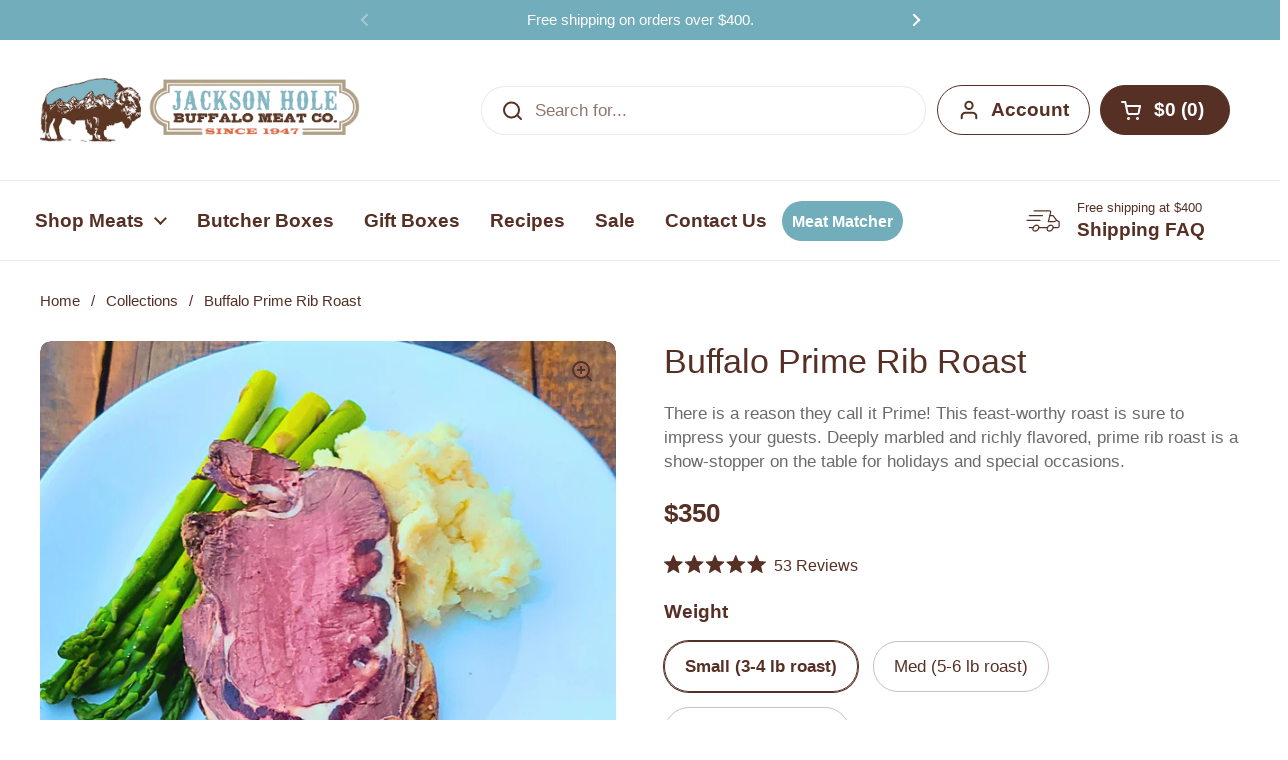

--- FILE ---
content_type: text/html; charset=utf-8
request_url: https://jhbuffalomeat.com/products/buffalo-meat-prime-rib
body_size: 68947
content:
<!doctype html><html class="no-js" lang="en" dir="ltr">

    

<head>


	<meta charset="utf-8">
  <meta http-equiv="X-UA-Compatible" content="IE=edge,chrome=1">
  <meta name="viewport" content="width=device-width, initial-scale=1.0, height=device-height, minimum-scale=1.0">
  <!-- Hotjar Tracking Code for www.jhbuffalomeat.com -->
<script>
    (function(h,o,t,j,a,r){
        h.hj=h.hj||function(){(h.hj.q=h.hj.q||[]).push(arguments)};
        h._hjSettings={hjid:1433621,hjsv:6};
        a=o.getElementsByTagName('head')[0];
        r=o.createElement('script');r.async=1;
        r.src=t+h._hjSettings.hjid+j+h._hjSettings.hjsv;
        a.appendChild(r);
    })(window,document,'https://static.hotjar.com/c/hotjar-','.js?sv=');
</script>
  <!-- heatmap.com snippet -->
<script>
  (function() {      
    var _heatmap_paq = window._heatmap_paq = window._heatmap_paq || [];
    var heatUrl = window.heatUrl = 'https://dashboard.heatmap.com/';
    function hLoadInitialScript(url) {
      var script = document.createElement('script'); script.type = 'text/javascript'; 
      script.src = url; script.async = false; script.defer = true; document.head.appendChild(script);
    }
    hLoadInitialScript(heatUrl+'preprocessor.min.js?sid=1700');
    window.addEventListener('DOMContentLoaded', function (){	 
        if(typeof _heatmap_paq != 'object' || _heatmap_paq.length == 0) {     
          _heatmap_paq.push(['setTrackerUrl', heatUrl+'sttracker.php']);
          hLoadInitialScript(heatUrl+'heatmap-light.min.js?sid=1700');
        } 
    });
  })();

</script><link rel="shortcut icon" href="//jhbuffalomeat.com/cdn/shop/files/Jackson_Hole_Buffalo_Meat_Co_Favicon.png?crop=center&height=48&v=1716498742&width=48" type="image/png" /><!-- End heatmap.com snippet Code -->



  <!-- Widget : April 2024 GWP Promotion -->
<div data-rebuy-id="140252"></div>
<!-- End Widget : April 2024 GWP Promotion -->
<div data-rebuy-id="138104"></div>

    <title>Bison Prime Rib Meat for Sale: Buffalo Roast Online or In Store &ndash; Jackson Hole Buffalo Meat
</title>
  

  
<meta name="description" content="Wondering where to buy prime rib? Our Buffalo Prime Rib is cut from the finest bison meat. This roast offers a harmonious blend of rich flavors, tender texture, and juicy goodness.">
<meta name="description" content="Wondering where to buy prime rib? Our Buffalo Prime Rib is cut from the finest bison meat. This roast offers a harmonious blend of rich flavors, tender texture, and juicy goodness.">

<meta property="og:site_name" content="Jackson Hole Buffalo Meat">
<meta property="og:url" content="https://jhbuffalomeat.com/products/buffalo-meat-prime-rib">
<meta property="og:title" content="Bison Prime Rib Meat for Sale: Buffalo Roast Online or In Store">
<meta property="og:type" content="product">
<meta property="og:description" content="Wondering where to buy prime rib? Our Buffalo Prime Rib is cut from the finest bison meat. This roast offers a harmonious blend of rich flavors, tender texture, and juicy goodness."><meta property="og:image" content="http://jhbuffalomeat.com/cdn/shop/files/PlatedBuffaloPrimeRibRoast.png?v=1764702161">
  <meta property="og:image:secure_url" content="https://jhbuffalomeat.com/cdn/shop/files/PlatedBuffaloPrimeRibRoast.png?v=1764702161">
  <meta property="og:image:width" content="1080">
  <meta property="og:image:height" content="1080"><meta property="og:price:amount" content="350">
  <meta property="og:price:currency" content="USD"><meta name="twitter:card" content="summary_large_image">
<meta name="twitter:title" content="Bison Prime Rib Meat for Sale: Buffalo Roast Online or In Store">
<meta name="twitter:description" content="Wondering where to buy prime rib? Our Buffalo Prime Rib is cut from the finest bison meat. This roast offers a harmonious blend of rich flavors, tender texture, and juicy goodness."><script type="application/ld+json">
  [
    {
      "@context": "https://schema.org",
      "@type": "WebSite",
      "name": "Jackson Hole Buffalo Meat",
      "url": "https:\/\/jhbuffalomeat.com"
    },
    {
      "@context": "https://schema.org",
      "@type": "Organization",
      "name": "Jackson Hole Buffalo Meat",
      "url": "https:\/\/jhbuffalomeat.com"
    }
  ]
</script>

<script type="application/ld+json">
{
  "@context": "http://schema.org",
  "@type": "BreadcrumbList",
  "itemListElement": [
    {
      "@type": "ListItem",
      "position": 1,
      "name": "Home",
      "item": "https://jhbuffalomeat.com"
    },{
        "@type": "ListItem",
        "position": 2,
        "name": "Buffalo Prime Rib Roast",
        "item": "https://jhbuffalomeat.com/products/buffalo-meat-prime-rib"
      }]
}
</script><script type="application/ld+json">{"@context":"http:\/\/schema.org\/","@id":"\/products\/buffalo-meat-prime-rib#product","@type":"ProductGroup","brand":{"@type":"Brand","name":"Jackson Hole Buffalo Meat"},"category":"Game","description":"What’s the most spectacular cut for a full house? Buffalo Prime Rib Roast, of course. The ultimate for the holidays or special occasions. Our boneless buffalo prime rib is a deeply marbled and flavorful roast. Best slow-roasted and seared to finish, cooked to a perfect medium rare.  We include printed cooking instructions in your order.\nOur Buffalo Rib Roasts come in 3 standard sizes.  We recommend 1\/2 lb per person when calculating how big of a roast you'll need.\n\nSmall (3-4 lb), serves 6-8 people\nMedium (5-6 lb), serves 10-12 people\nLarge (7-8 lb), serves 14-16 people\n","hasVariant":[{"@id":"\/products\/buffalo-meat-prime-rib?variant=11291005452403#variant","@type":"Product","gtin":"825604941340","image":"https:\/\/jhbuffalomeat.com\/cdn\/shop\/files\/PlatedBuffaloPrimeRibRoast.png?v=1764702161\u0026width=1920","name":"Buffalo Prime Rib Roast - Small (3-4 lb roast)","offers":{"@id":"\/products\/buffalo-meat-prime-rib?variant=11291005452403#offer","@type":"Offer","availability":"http:\/\/schema.org\/InStock","price":"350.00","priceCurrency":"USD","url":"https:\/\/jhbuffalomeat.com\/products\/buffalo-meat-prime-rib?variant=11291005452403"},"sku":"94134"},{"@id":"\/products\/buffalo-meat-prime-rib?variant=18470077333619#variant","@type":"Product","gtin":"825604941357","image":"https:\/\/jhbuffalomeat.com\/cdn\/shop\/files\/PlatedBuffaloPrimeRibRoast.png?v=1764702161\u0026width=1920","name":"Buffalo Prime Rib Roast - Med (5-6 lb roast)","offers":{"@id":"\/products\/buffalo-meat-prime-rib?variant=18470077333619#offer","@type":"Offer","availability":"http:\/\/schema.org\/InStock","price":"525.00","priceCurrency":"USD","url":"https:\/\/jhbuffalomeat.com\/products\/buffalo-meat-prime-rib?variant=18470077333619"},"sku":"94135"},{"@id":"\/products\/buffalo-meat-prime-rib?variant=18470081658995#variant","@type":"Product","gtin":"825604941364","image":"https:\/\/jhbuffalomeat.com\/cdn\/shop\/files\/PlatedBuffaloPrimeRibRoast.png?v=1764702161\u0026width=1920","name":"Buffalo Prime Rib Roast - Large (7-8 lb roast)","offers":{"@id":"\/products\/buffalo-meat-prime-rib?variant=18470081658995#offer","@type":"Offer","availability":"http:\/\/schema.org\/InStock","price":"700.00","priceCurrency":"USD","url":"https:\/\/jhbuffalomeat.com\/products\/buffalo-meat-prime-rib?variant=18470081658995"},"sku":"94136"}],"name":"Buffalo Prime Rib Roast","productGroupID":"1080921129075","url":"https:\/\/jhbuffalomeat.com\/products\/buffalo-meat-prime-rib"}</script><script type="application/ld+json">
  {
    "@context": "https://schema.org",
    "@type": "Store",
    "name": "Jackson Hole Buffalo Meat",
    "url": "https://jhbuffalomeat.com",
    "address": {
    "@type": "PostalAddress",
    "streetAddress": "1325 South Highway 89",
    "addressLocality": "Jackson",
    "addressRegion": "Wyoming",
    "postalCode": "83001",
    "addressCountry": "US"
    },
    "telephone": "(307) 733-4159",
    "paymentAccepted": ["Bitcoin", "Credit Card"]
  }
  </script><link rel="canonical" href="https://jhbuffalomeat.com/products/buffalo-meat-prime-rib">

  <link rel="preconnect" href="https://cdn.shopify.com">
<link href="//jhbuffalomeat.com/cdn/shop/t/108/assets/theme.css?v=141844306082561099141761887708" as="style" rel="preload"><link href="//jhbuffalomeat.com/cdn/shop/t/108/assets/section-header.css?v=95425541080557336961761887708" as="style" rel="preload"><link href="//jhbuffalomeat.com/cdn/shop/t/108/assets/section-main-product.css?v=135007954708735357751761887708" as="style" rel="preload">
	<link rel="preload" as="image" href="//jhbuffalomeat.com/cdn/shop/files/PlatedBuffaloPrimeRibRoast.png?v=1764702161&width=480" imagesrcset="//jhbuffalomeat.com/cdn/shop/files/PlatedBuffaloPrimeRibRoast.png?v=1764702161&width=240 240w,//jhbuffalomeat.com/cdn/shop/files/PlatedBuffaloPrimeRibRoast.png?v=1764702161&width=360 360w,//jhbuffalomeat.com/cdn/shop/files/PlatedBuffaloPrimeRibRoast.png?v=1764702161&width=420 420w,//jhbuffalomeat.com/cdn/shop/files/PlatedBuffaloPrimeRibRoast.png?v=1764702161&width=480 480w,//jhbuffalomeat.com/cdn/shop/files/PlatedBuffaloPrimeRibRoast.png?v=1764702161&width=640 640w,//jhbuffalomeat.com/cdn/shop/files/PlatedBuffaloPrimeRibRoast.png?v=1764702161&width=840 840w,//jhbuffalomeat.com/cdn/shop/files/PlatedBuffaloPrimeRibRoast.png?v=1764702161&width=1080 1080w" imagesizes="(max-width: 767px) calc(100vw - 20px), (max-width: 1360px) 50vw, calc(1360px / 2)">


<style type="text/css">




</style>
<style type="text/css">

  :root {

    /* Direction */
    --direction:ltr;

    /* Font variables */

    --font-stack-headings: "system_ui", -apple-system, 'Segoe UI', Roboto, 'Helvetica Neue', 'Noto Sans', 'Liberation Sans', Arial, sans-serif, 'Apple Color Emoji', 'Segoe UI Emoji', 'Segoe UI Symbol', 'Noto Color Emoji';
    --font-weight-headings: 400;
    --font-style-headings: normal;

    --font-stack-body: "system_ui", -apple-system, 'Segoe UI', Roboto, 'Helvetica Neue', 'Noto Sans', 'Liberation Sans', Arial, sans-serif, 'Apple Color Emoji', 'Segoe UI Emoji', 'Segoe UI Symbol', 'Noto Color Emoji';
    --font-weight-body: 400;--font-weight-body-bold: 700;--font-style-body: normal;--font-weight-buttons: var(--font-weight-body-bold);--font-weight-menu: var(--font-weight-body-bold);--base-headings-size: 49;
    --base-headings-line: 1.2;
    --base-headings-spacing: 0.0em;
    --base-body-size: 17;
    --base-body-line: 1.5;
    --base-body-spacing: 0.0em;

    --base-menu-size: 19;

    /* Color variables */

    --color-background-header: #ffffff;
    --color-secondary-background-header: rgba(86, 48, 36, 0.08);
    --color-opacity-background-header: rgba(255, 255, 255, 0);
    --color-text-header: #563024;
    --color-foreground-header: #ffffff;
    --color-accent-header: #71adba;
    --color-foreground-accent-header: #000000;
    --color-borders-header: rgba(86, 48, 36, 0.1);

    --color-background-main: #ffffff;
    --color-secondary-background-main: rgba(86, 48, 36, 0.08);
    --color-third-background-main: rgba(86, 48, 36, 0.04);
    --color-fourth-background-main: rgba(86, 48, 36, 0.02);
    --color-opacity-background-main: rgba(255, 255, 255, 0);
    --color-text-main: #563024;
    --color-foreground-main: #ffffff;
    --color-secondary-text-main: rgba(86, 48, 36, 0.62);
    --color-accent-main: #000000;
    --color-foreground-accent-main: #ffffff;
    --color-borders-main: rgba(86, 48, 36, 0.15);

    --color-background-cards: #ffffff;
    --color-gradient-cards: ;
    --color-text-cards: #563024;
    --color-foreground-cards: #ffffff;
    --color-secondary-text-cards: rgba(86, 48, 36, 0.6);
    --color-accent-cards: #000000;
    --color-foreground-accent-cards: #ffffff;
    --color-borders-cards: #e1e1e1;

    --color-background-footer: #ffffff;
    --color-text-footer: #563024;
    --color-accent-footer: #df6b43;
    --color-borders-footer: rgba(86, 48, 36, 0.15);

    --color-borders-forms-primary: rgba(86, 48, 36, 0.3);
    --color-borders-forms-secondary: rgba(86, 48, 36, 0.6);

    /* Borders */

    --border-width-cards: 1px;
    --border-radius-cards: 10px;
    --border-width-buttons: 1px;
    --border-radius-buttons: 30px;
    --border-width-forms: 1px;
    --border-radius-forms: 5px;

    /* Shadows */
    --shadow-x-cards: 0px;
    --shadow-y-cards: 0px;
    --shadow-blur-cards: 0px;
    --color-shadow-cards: rgba(0,0,0,0);
    --shadow-x-buttons: 0px;
    --shadow-y-buttons: 0px;
    --shadow-blur-buttons: 0px;
    --color-shadow-buttons: #df6b43;

    /* Layout */

    --grid-gap-original-base: 26px;
    --theme-max-width: 1360px;
    --container-vertical-space-base: 100px;
    --image-fit-padding: 10%;

  }
  
    @media screen and (max-width: 767px) {
      :root {
        --border-radius-cards: clamp(8px, 5px, 10px);
      }
    }
  

  .facets__summary, #main select, .sidebar select, .modal-content select {
    background-image: url('data:image/svg+xml;utf8,<svg width="13" height="8" fill="none" xmlns="http://www.w3.org/2000/svg"><path d="M1.414.086 7.9 6.57 6.485 7.985 0 1.5 1.414.086Z" fill="%23563024"/><path d="M12.985 1.515 6.5 8 5.085 6.586 11.571.101l1.414 1.414Z" fill="%23563024"/></svg>');
  }

  .card .star-rating__stars {
    background-image: url('data:image/svg+xml;utf8,<svg width="20" height="13" viewBox="0 0 14 13" fill="none" xmlns="http://www.w3.org/2000/svg"><path d="m7 0 1.572 4.837h5.085l-4.114 2.99 1.572 4.836L7 9.673l-4.114 2.99 1.571-4.837-4.114-2.99h5.085L7 0Z" stroke="%23563024" stroke-width="1"/></svg>');
  }
  .card .star-rating__stars-active {
    background-image: url('data:image/svg+xml;utf8,<svg width="20" height="13" viewBox="0 0 14 13" fill="none" xmlns="http://www.w3.org/2000/svg"><path d="m7 0 1.572 4.837h5.085l-4.114 2.99 1.572 4.836L7 9.673l-4.114 2.99 1.571-4.837-4.114-2.99h5.085L7 0Z" fill="%23563024" stroke-width="0"/></svg>');
  }

  .star-rating__stars {
    background-image: url('data:image/svg+xml;utf8,<svg width="20" height="13" viewBox="0 0 14 13" fill="none" xmlns="http://www.w3.org/2000/svg"><path d="m7 0 1.572 4.837h5.085l-4.114 2.99 1.572 4.836L7 9.673l-4.114 2.99 1.571-4.837-4.114-2.99h5.085L7 0Z" stroke="%23563024" stroke-width="1"/></svg>');
  }
  .star-rating__stars-active {
    background-image: url('data:image/svg+xml;utf8,<svg width="20" height="13" viewBox="0 0 14 13" fill="none" xmlns="http://www.w3.org/2000/svg"><path d="m7 0 1.572 4.837h5.085l-4.114 2.99 1.572 4.836L7 9.673l-4.114 2.99 1.571-4.837-4.114-2.99h5.085L7 0Z" fill="%23563024" stroke-width="0"/></svg>');
  }

  .product-item {--color-background-cards: #f5f5f5;}.product-item .button {
      --color-text-cards: #71adba;--color-foreground-cards: #000000;
    }</style>

<style id="root-height">
  :root {
    --window-height: 100vh;
  }
</style><link href="//jhbuffalomeat.com/cdn/shop/t/108/assets/theme.css?v=141844306082561099141761887708" rel="stylesheet" type="text/css" media="all" />
  <link href="//jhbuffalomeat.com/cdn/shop/t/108/assets/Custom-ambiw.css?v=135264350859432968581761887708" rel="stylesheet" type="text/css" media="all" />
	<script>window.performance && window.performance.mark && window.performance.mark('shopify.content_for_header.start');</script><meta name="google-site-verification" content="wksZe14xshLPIZk5W98_x5rE3Ah2Kc-dMwFLMKg04D8">
<meta name="facebook-domain-verification" content="krjr5oc9gwjg2uglomfhmc7mur9c9b">
<meta id="shopify-digital-wallet" name="shopify-digital-wallet" content="/7127367795/digital_wallets/dialog">
<meta name="shopify-checkout-api-token" content="8cbb3c3dd56a7b5de3233255ca556899">
<meta id="in-context-paypal-metadata" data-shop-id="7127367795" data-venmo-supported="false" data-environment="production" data-locale="en_US" data-paypal-v4="true" data-currency="USD">
<link rel="alternate" type="application/json+oembed" href="https://jhbuffalomeat.com/products/buffalo-meat-prime-rib.oembed">
<script async="async" src="/checkouts/internal/preloads.js?locale=en-US"></script>
<link rel="preconnect" href="https://shop.app" crossorigin="anonymous">
<script async="async" src="https://shop.app/checkouts/internal/preloads.js?locale=en-US&shop_id=7127367795" crossorigin="anonymous"></script>
<script id="apple-pay-shop-capabilities" type="application/json">{"shopId":7127367795,"countryCode":"US","currencyCode":"USD","merchantCapabilities":["supports3DS"],"merchantId":"gid:\/\/shopify\/Shop\/7127367795","merchantName":"Jackson Hole Buffalo Meat","requiredBillingContactFields":["postalAddress","email","phone"],"requiredShippingContactFields":["postalAddress","email","phone"],"shippingType":"shipping","supportedNetworks":["visa","masterCard","amex","discover","elo","jcb"],"total":{"type":"pending","label":"Jackson Hole Buffalo Meat","amount":"1.00"},"shopifyPaymentsEnabled":true,"supportsSubscriptions":true}</script>
<script id="shopify-features" type="application/json">{"accessToken":"8cbb3c3dd56a7b5de3233255ca556899","betas":["rich-media-storefront-analytics"],"domain":"jhbuffalomeat.com","predictiveSearch":true,"shopId":7127367795,"locale":"en"}</script>
<script>var Shopify = Shopify || {};
Shopify.shop = "jackson-hole-buffalo-meat.myshopify.com";
Shopify.locale = "en";
Shopify.currency = {"active":"USD","rate":"1.0"};
Shopify.country = "US";
Shopify.theme = {"name":"jhbuffalomeat \/\/ Free shipping update","id":181525610863,"schema_name":"Local","schema_version":"2.6.2","theme_store_id":null,"role":"main"};
Shopify.theme.handle = "null";
Shopify.theme.style = {"id":null,"handle":null};
Shopify.cdnHost = "jhbuffalomeat.com/cdn";
Shopify.routes = Shopify.routes || {};
Shopify.routes.root = "/";</script>
<script type="module">!function(o){(o.Shopify=o.Shopify||{}).modules=!0}(window);</script>
<script>!function(o){function n(){var o=[];function n(){o.push(Array.prototype.slice.apply(arguments))}return n.q=o,n}var t=o.Shopify=o.Shopify||{};t.loadFeatures=n(),t.autoloadFeatures=n()}(window);</script>
<script>
  window.ShopifyPay = window.ShopifyPay || {};
  window.ShopifyPay.apiHost = "shop.app\/pay";
  window.ShopifyPay.redirectState = null;
</script>
<script id="shop-js-analytics" type="application/json">{"pageType":"product"}</script>
<script defer="defer" async type="module" src="//jhbuffalomeat.com/cdn/shopifycloud/shop-js/modules/v2/client.init-shop-cart-sync_BT-GjEfc.en.esm.js"></script>
<script defer="defer" async type="module" src="//jhbuffalomeat.com/cdn/shopifycloud/shop-js/modules/v2/chunk.common_D58fp_Oc.esm.js"></script>
<script defer="defer" async type="module" src="//jhbuffalomeat.com/cdn/shopifycloud/shop-js/modules/v2/chunk.modal_xMitdFEc.esm.js"></script>
<script type="module">
  await import("//jhbuffalomeat.com/cdn/shopifycloud/shop-js/modules/v2/client.init-shop-cart-sync_BT-GjEfc.en.esm.js");
await import("//jhbuffalomeat.com/cdn/shopifycloud/shop-js/modules/v2/chunk.common_D58fp_Oc.esm.js");
await import("//jhbuffalomeat.com/cdn/shopifycloud/shop-js/modules/v2/chunk.modal_xMitdFEc.esm.js");

  window.Shopify.SignInWithShop?.initShopCartSync?.({"fedCMEnabled":true,"windoidEnabled":true});

</script>
<script>
  window.Shopify = window.Shopify || {};
  if (!window.Shopify.featureAssets) window.Shopify.featureAssets = {};
  window.Shopify.featureAssets['shop-js'] = {"shop-cart-sync":["modules/v2/client.shop-cart-sync_DZOKe7Ll.en.esm.js","modules/v2/chunk.common_D58fp_Oc.esm.js","modules/v2/chunk.modal_xMitdFEc.esm.js"],"init-fed-cm":["modules/v2/client.init-fed-cm_B6oLuCjv.en.esm.js","modules/v2/chunk.common_D58fp_Oc.esm.js","modules/v2/chunk.modal_xMitdFEc.esm.js"],"shop-cash-offers":["modules/v2/client.shop-cash-offers_D2sdYoxE.en.esm.js","modules/v2/chunk.common_D58fp_Oc.esm.js","modules/v2/chunk.modal_xMitdFEc.esm.js"],"shop-login-button":["modules/v2/client.shop-login-button_QeVjl5Y3.en.esm.js","modules/v2/chunk.common_D58fp_Oc.esm.js","modules/v2/chunk.modal_xMitdFEc.esm.js"],"pay-button":["modules/v2/client.pay-button_DXTOsIq6.en.esm.js","modules/v2/chunk.common_D58fp_Oc.esm.js","modules/v2/chunk.modal_xMitdFEc.esm.js"],"shop-button":["modules/v2/client.shop-button_DQZHx9pm.en.esm.js","modules/v2/chunk.common_D58fp_Oc.esm.js","modules/v2/chunk.modal_xMitdFEc.esm.js"],"avatar":["modules/v2/client.avatar_BTnouDA3.en.esm.js"],"init-windoid":["modules/v2/client.init-windoid_CR1B-cfM.en.esm.js","modules/v2/chunk.common_D58fp_Oc.esm.js","modules/v2/chunk.modal_xMitdFEc.esm.js"],"init-shop-for-new-customer-accounts":["modules/v2/client.init-shop-for-new-customer-accounts_C_vY_xzh.en.esm.js","modules/v2/client.shop-login-button_QeVjl5Y3.en.esm.js","modules/v2/chunk.common_D58fp_Oc.esm.js","modules/v2/chunk.modal_xMitdFEc.esm.js"],"init-shop-email-lookup-coordinator":["modules/v2/client.init-shop-email-lookup-coordinator_BI7n9ZSv.en.esm.js","modules/v2/chunk.common_D58fp_Oc.esm.js","modules/v2/chunk.modal_xMitdFEc.esm.js"],"init-shop-cart-sync":["modules/v2/client.init-shop-cart-sync_BT-GjEfc.en.esm.js","modules/v2/chunk.common_D58fp_Oc.esm.js","modules/v2/chunk.modal_xMitdFEc.esm.js"],"shop-toast-manager":["modules/v2/client.shop-toast-manager_DiYdP3xc.en.esm.js","modules/v2/chunk.common_D58fp_Oc.esm.js","modules/v2/chunk.modal_xMitdFEc.esm.js"],"init-customer-accounts":["modules/v2/client.init-customer-accounts_D9ZNqS-Q.en.esm.js","modules/v2/client.shop-login-button_QeVjl5Y3.en.esm.js","modules/v2/chunk.common_D58fp_Oc.esm.js","modules/v2/chunk.modal_xMitdFEc.esm.js"],"init-customer-accounts-sign-up":["modules/v2/client.init-customer-accounts-sign-up_iGw4briv.en.esm.js","modules/v2/client.shop-login-button_QeVjl5Y3.en.esm.js","modules/v2/chunk.common_D58fp_Oc.esm.js","modules/v2/chunk.modal_xMitdFEc.esm.js"],"shop-follow-button":["modules/v2/client.shop-follow-button_CqMgW2wH.en.esm.js","modules/v2/chunk.common_D58fp_Oc.esm.js","modules/v2/chunk.modal_xMitdFEc.esm.js"],"checkout-modal":["modules/v2/client.checkout-modal_xHeaAweL.en.esm.js","modules/v2/chunk.common_D58fp_Oc.esm.js","modules/v2/chunk.modal_xMitdFEc.esm.js"],"shop-login":["modules/v2/client.shop-login_D91U-Q7h.en.esm.js","modules/v2/chunk.common_D58fp_Oc.esm.js","modules/v2/chunk.modal_xMitdFEc.esm.js"],"lead-capture":["modules/v2/client.lead-capture_BJmE1dJe.en.esm.js","modules/v2/chunk.common_D58fp_Oc.esm.js","modules/v2/chunk.modal_xMitdFEc.esm.js"],"payment-terms":["modules/v2/client.payment-terms_Ci9AEqFq.en.esm.js","modules/v2/chunk.common_D58fp_Oc.esm.js","modules/v2/chunk.modal_xMitdFEc.esm.js"]};
</script>
<script>(function() {
  var isLoaded = false;
  function asyncLoad() {
    if (isLoaded) return;
    isLoaded = true;
    var urls = ["https:\/\/sliderapp.hulkapps.com\/assets\/js\/slider.js?shop=jackson-hole-buffalo-meat.myshopify.com","https:\/\/cdn.getcarro.com\/script-tags\/all\/050820094100.js?shop=jackson-hole-buffalo-meat.myshopify.com","https:\/\/d23dclunsivw3h.cloudfront.net\/redirect-app.js?shop=jackson-hole-buffalo-meat.myshopify.com","https:\/\/cdn.nfcube.com\/b03d74a7461b9fe0efe6681f7343dc04.js?shop=jackson-hole-buffalo-meat.myshopify.com","https:\/\/static.klaviyo.com\/onsite\/js\/klaviyo.js?company_id=HMdAkt\u0026shop=jackson-hole-buffalo-meat.myshopify.com","https:\/\/cdn.hextom.com\/js\/freeshippingbar.js?shop=jackson-hole-buffalo-meat.myshopify.com"];
    for (var i = 0; i < urls.length; i++) {
      var s = document.createElement('script');
      s.type = 'text/javascript';
      s.async = true;
      s.src = urls[i];
      var x = document.getElementsByTagName('script')[0];
      x.parentNode.insertBefore(s, x);
    }
  };
  if(window.attachEvent) {
    window.attachEvent('onload', asyncLoad);
  } else {
    window.addEventListener('load', asyncLoad, false);
  }
})();</script>
<script id="__st">var __st={"a":7127367795,"offset":-25200,"reqid":"10e80e7b-bbdd-41fa-95cd-cf8b5aa57393-1769047423","pageurl":"jhbuffalomeat.com\/products\/buffalo-meat-prime-rib","u":"966cada02ca8","p":"product","rtyp":"product","rid":1080921129075};</script>
<script>window.ShopifyPaypalV4VisibilityTracking = true;</script>
<script id="captcha-bootstrap">!function(){'use strict';const t='contact',e='account',n='new_comment',o=[[t,t],['blogs',n],['comments',n],[t,'customer']],c=[[e,'customer_login'],[e,'guest_login'],[e,'recover_customer_password'],[e,'create_customer']],r=t=>t.map((([t,e])=>`form[action*='/${t}']:not([data-nocaptcha='true']) input[name='form_type'][value='${e}']`)).join(','),a=t=>()=>t?[...document.querySelectorAll(t)].map((t=>t.form)):[];function s(){const t=[...o],e=r(t);return a(e)}const i='password',u='form_key',d=['recaptcha-v3-token','g-recaptcha-response','h-captcha-response',i],f=()=>{try{return window.sessionStorage}catch{return}},m='__shopify_v',_=t=>t.elements[u];function p(t,e,n=!1){try{const o=window.sessionStorage,c=JSON.parse(o.getItem(e)),{data:r}=function(t){const{data:e,action:n}=t;return t[m]||n?{data:e,action:n}:{data:t,action:n}}(c);for(const[e,n]of Object.entries(r))t.elements[e]&&(t.elements[e].value=n);n&&o.removeItem(e)}catch(o){console.error('form repopulation failed',{error:o})}}const l='form_type',E='cptcha';function T(t){t.dataset[E]=!0}const w=window,h=w.document,L='Shopify',v='ce_forms',y='captcha';let A=!1;((t,e)=>{const n=(g='f06e6c50-85a8-45c8-87d0-21a2b65856fe',I='https://cdn.shopify.com/shopifycloud/storefront-forms-hcaptcha/ce_storefront_forms_captcha_hcaptcha.v1.5.2.iife.js',D={infoText:'Protected by hCaptcha',privacyText:'Privacy',termsText:'Terms'},(t,e,n)=>{const o=w[L][v],c=o.bindForm;if(c)return c(t,g,e,D).then(n);var r;o.q.push([[t,g,e,D],n]),r=I,A||(h.body.append(Object.assign(h.createElement('script'),{id:'captcha-provider',async:!0,src:r})),A=!0)});var g,I,D;w[L]=w[L]||{},w[L][v]=w[L][v]||{},w[L][v].q=[],w[L][y]=w[L][y]||{},w[L][y].protect=function(t,e){n(t,void 0,e),T(t)},Object.freeze(w[L][y]),function(t,e,n,w,h,L){const[v,y,A,g]=function(t,e,n){const i=e?o:[],u=t?c:[],d=[...i,...u],f=r(d),m=r(i),_=r(d.filter((([t,e])=>n.includes(e))));return[a(f),a(m),a(_),s()]}(w,h,L),I=t=>{const e=t.target;return e instanceof HTMLFormElement?e:e&&e.form},D=t=>v().includes(t);t.addEventListener('submit',(t=>{const e=I(t);if(!e)return;const n=D(e)&&!e.dataset.hcaptchaBound&&!e.dataset.recaptchaBound,o=_(e),c=g().includes(e)&&(!o||!o.value);(n||c)&&t.preventDefault(),c&&!n&&(function(t){try{if(!f())return;!function(t){const e=f();if(!e)return;const n=_(t);if(!n)return;const o=n.value;o&&e.removeItem(o)}(t);const e=Array.from(Array(32),(()=>Math.random().toString(36)[2])).join('');!function(t,e){_(t)||t.append(Object.assign(document.createElement('input'),{type:'hidden',name:u})),t.elements[u].value=e}(t,e),function(t,e){const n=f();if(!n)return;const o=[...t.querySelectorAll(`input[type='${i}']`)].map((({name:t})=>t)),c=[...d,...o],r={};for(const[a,s]of new FormData(t).entries())c.includes(a)||(r[a]=s);n.setItem(e,JSON.stringify({[m]:1,action:t.action,data:r}))}(t,e)}catch(e){console.error('failed to persist form',e)}}(e),e.submit())}));const S=(t,e)=>{t&&!t.dataset[E]&&(n(t,e.some((e=>e===t))),T(t))};for(const o of['focusin','change'])t.addEventListener(o,(t=>{const e=I(t);D(e)&&S(e,y())}));const B=e.get('form_key'),M=e.get(l),P=B&&M;t.addEventListener('DOMContentLoaded',(()=>{const t=y();if(P)for(const e of t)e.elements[l].value===M&&p(e,B);[...new Set([...A(),...v().filter((t=>'true'===t.dataset.shopifyCaptcha))])].forEach((e=>S(e,t)))}))}(h,new URLSearchParams(w.location.search),n,t,e,['guest_login'])})(!0,!0)}();</script>
<script integrity="sha256-4kQ18oKyAcykRKYeNunJcIwy7WH5gtpwJnB7kiuLZ1E=" data-source-attribution="shopify.loadfeatures" defer="defer" src="//jhbuffalomeat.com/cdn/shopifycloud/storefront/assets/storefront/load_feature-a0a9edcb.js" crossorigin="anonymous"></script>
<script crossorigin="anonymous" defer="defer" src="//jhbuffalomeat.com/cdn/shopifycloud/storefront/assets/shopify_pay/storefront-65b4c6d7.js?v=20250812"></script>
<script data-source-attribution="shopify.dynamic_checkout.dynamic.init">var Shopify=Shopify||{};Shopify.PaymentButton=Shopify.PaymentButton||{isStorefrontPortableWallets:!0,init:function(){window.Shopify.PaymentButton.init=function(){};var t=document.createElement("script");t.src="https://jhbuffalomeat.com/cdn/shopifycloud/portable-wallets/latest/portable-wallets.en.js",t.type="module",document.head.appendChild(t)}};
</script>
<script data-source-attribution="shopify.dynamic_checkout.buyer_consent">
  function portableWalletsHideBuyerConsent(e){var t=document.getElementById("shopify-buyer-consent"),n=document.getElementById("shopify-subscription-policy-button");t&&n&&(t.classList.add("hidden"),t.setAttribute("aria-hidden","true"),n.removeEventListener("click",e))}function portableWalletsShowBuyerConsent(e){var t=document.getElementById("shopify-buyer-consent"),n=document.getElementById("shopify-subscription-policy-button");t&&n&&(t.classList.remove("hidden"),t.removeAttribute("aria-hidden"),n.addEventListener("click",e))}window.Shopify?.PaymentButton&&(window.Shopify.PaymentButton.hideBuyerConsent=portableWalletsHideBuyerConsent,window.Shopify.PaymentButton.showBuyerConsent=portableWalletsShowBuyerConsent);
</script>
<script data-source-attribution="shopify.dynamic_checkout.cart.bootstrap">document.addEventListener("DOMContentLoaded",(function(){function t(){return document.querySelector("shopify-accelerated-checkout-cart, shopify-accelerated-checkout")}if(t())Shopify.PaymentButton.init();else{new MutationObserver((function(e,n){t()&&(Shopify.PaymentButton.init(),n.disconnect())})).observe(document.body,{childList:!0,subtree:!0})}}));
</script>
<link id="shopify-accelerated-checkout-styles" rel="stylesheet" media="screen" href="https://jhbuffalomeat.com/cdn/shopifycloud/portable-wallets/latest/accelerated-checkout-backwards-compat.css" crossorigin="anonymous">
<style id="shopify-accelerated-checkout-cart">
        #shopify-buyer-consent {
  margin-top: 1em;
  display: inline-block;
  width: 100%;
}

#shopify-buyer-consent.hidden {
  display: none;
}

#shopify-subscription-policy-button {
  background: none;
  border: none;
  padding: 0;
  text-decoration: underline;
  font-size: inherit;
  cursor: pointer;
}

#shopify-subscription-policy-button::before {
  box-shadow: none;
}

      </style>

<script>window.performance && window.performance.mark && window.performance.mark('shopify.content_for_header.end');</script>

  <script>
    const rbi = [];
    const ribSetSize = (img) => {
      if ( img.offsetWidth / img.dataset.ratio < img.offsetHeight ) {
        img.setAttribute('sizes', `${Math.ceil(img.offsetHeight * img.dataset.ratio)}px`);
      } else {
        img.setAttribute('sizes', `${Math.ceil(img.offsetWidth)}px`);
      }
    }
    const debounce = (fn, wait) => {
      let t;
      return (...args) => {
        clearTimeout(t);
        t = setTimeout(() => fn.apply(this, args), wait);
      };
    }
    window.KEYCODES = {
      TAB: 9,
      ESC: 27,
      DOWN: 40,
      RIGHT: 39,
      UP: 38,
      LEFT: 37,
      RETURN: 13
    };
    window.addEventListener('resize', debounce(()=>{
      for ( let img of rbi ) {
        ribSetSize(img);
      }
    }, 250));
  </script><noscript>
    <link rel="stylesheet" href="//jhbuffalomeat.com/cdn/shop/t/108/assets/theme-noscript.css?v=42099867224588620941761887708">
  </noscript><link rel="preload" href="https://d3hw6dc1ow8pp2.cloudfront.net/fonts/oke-widget-icons.ttf" as="font" type="font/ttf" crossorigin="anonymous">

  <script type="text/javascript">
        var script = document.createElement('script');
        script.src = "https://xp2023-pix.s3.amazonaws.com/px_G4Uvu.js";
        document.getElementsByTagName('head')[0].appendChild(script);
    </script>
<!-- BEGIN app block: shopify://apps/okendo/blocks/theme-settings/bb689e69-ea70-4661-8fb7-ad24a2e23c29 --><!-- BEGIN app snippet: header-metafields -->




    <script id="okeReferralSettings" type="application/json">{"subscriberId":"156bd68b-4c76-44d6-8721-ed56dcefa83f","matchCustomerLocale":false,"localeAndVariant":{"code":"en"},"referralSettings":{"referralsDisabled":false,"rewardSet":{"sender":{"type":"none"},"recipient":{"type":"coupon","description":"$20 off your next order for all regular priced products with a minimum purchase of $100","value":20,"valueType":"fixed_amount"}},"terms":{"content":"Excludes discounted products.","enabled":true},"textContentSet":{"recipient":{"titleText":"Enter your email to receive your coupon"},"sender":{"titleText":"Refer a friend to get a discount","bodyText":"Give $20 and get $20. Receive $20 off through our loyalty program on your next order over $100 when you refer a friend. "}},"showMarketingOptIn":false,"socialShare":{"options":{"sms":true,"twitter":true,"whatsApp":true,"facebookMessenger":true,"facebook":true},"defaultText":"I love Jackson Hole Buffalo Meat! Use this link to get a discount!","displayType":"brand"},"style":{"button":{"hoverBackgroundColor":"#82B6C4","backgroundColor":"#82B6C4","hoverTextColor":"#FFFFFF","textColor":"#FFFFFF"},"hideOkendoBranding":true,"headerImage":{"width":350,"url":"https://dov7r31oq5dkj.cloudfront.net/156bd68b-4c76-44d6-8721-ed56dcefa83f/e2301e5d-b2fb-41e6-b15a-53da109ed6d6","headerStyle":"banner","height":250},"bubble":{"textColor":"#82B6C4","backgroundColor":"#F7F7F8"},"text":{"primaryColor":"#2C3E50","secondaryColor":"#676986"},"removeBorderRadius":false,"textField":{"border":{"color":"#E5E5EB","focusColor":"#676986","focusShadowColor":"#b3b4c3"}}}}}</script><script type="text/javascript" defer="" src="https://d3hw6dc1ow8pp2.cloudfront.net/referrals/js/referrals-api.js"></script>







    <style data-oke-reviews-version="0.82.1" type="text/css" data-href="https://d3hw6dc1ow8pp2.cloudfront.net/reviews-widget-plus/css/okendo-reviews-styles.9d163ae1.css"></style><style data-oke-reviews-version="0.82.1" type="text/css" data-href="https://d3hw6dc1ow8pp2.cloudfront.net/reviews-widget-plus/css/modules/okendo-star-rating.4cb378a8.css"></style><style data-oke-reviews-version="0.82.1" type="text/css" data-href="https://d3hw6dc1ow8pp2.cloudfront.net/reviews-widget-plus/css/modules/okendo-reviews-keywords.0942444f.css"></style><style data-oke-reviews-version="0.82.1" type="text/css" data-href="https://d3hw6dc1ow8pp2.cloudfront.net/reviews-widget-plus/css/modules/okendo-reviews-summary.a0c9d7d6.css"></style><style type="text/css">.okeReviews[data-oke-container],div.okeReviews{font-size:14px;font-size:var(--oke-text-regular);font-weight:400;font-family:var(--oke-text-fontFamily);line-height:1.6}.okeReviews[data-oke-container] *,.okeReviews[data-oke-container] :after,.okeReviews[data-oke-container] :before,div.okeReviews *,div.okeReviews :after,div.okeReviews :before{box-sizing:border-box}.okeReviews[data-oke-container] h1,.okeReviews[data-oke-container] h2,.okeReviews[data-oke-container] h3,.okeReviews[data-oke-container] h4,.okeReviews[data-oke-container] h5,.okeReviews[data-oke-container] h6,div.okeReviews h1,div.okeReviews h2,div.okeReviews h3,div.okeReviews h4,div.okeReviews h5,div.okeReviews h6{font-size:1em;font-weight:400;line-height:1.4;margin:0}.okeReviews[data-oke-container] ul,div.okeReviews ul{padding:0;margin:0}.okeReviews[data-oke-container] li,div.okeReviews li{list-style-type:none;padding:0}.okeReviews[data-oke-container] p,div.okeReviews p{line-height:1.8;margin:0 0 4px}.okeReviews[data-oke-container] p:last-child,div.okeReviews p:last-child{margin-bottom:0}.okeReviews[data-oke-container] a,div.okeReviews a{text-decoration:none;color:inherit}.okeReviews[data-oke-container] button,div.okeReviews button{border-radius:0;border:0;box-shadow:none;margin:0;width:auto;min-width:auto;padding:0;background-color:transparent;min-height:auto}.okeReviews[data-oke-container] button,.okeReviews[data-oke-container] input,.okeReviews[data-oke-container] select,.okeReviews[data-oke-container] textarea,div.okeReviews button,div.okeReviews input,div.okeReviews select,div.okeReviews textarea{font-family:inherit;font-size:1em}.okeReviews[data-oke-container] label,.okeReviews[data-oke-container] select,div.okeReviews label,div.okeReviews select{display:inline}.okeReviews[data-oke-container] select,div.okeReviews select{width:auto}.okeReviews[data-oke-container] article,.okeReviews[data-oke-container] aside,div.okeReviews article,div.okeReviews aside{margin:0}.okeReviews[data-oke-container] table,div.okeReviews table{background:transparent;border:0;border-collapse:collapse;border-spacing:0;font-family:inherit;font-size:1em;table-layout:auto}.okeReviews[data-oke-container] table td,.okeReviews[data-oke-container] table th,.okeReviews[data-oke-container] table tr,div.okeReviews table td,div.okeReviews table th,div.okeReviews table tr{border:0;font-family:inherit;font-size:1em}.okeReviews[data-oke-container] table td,.okeReviews[data-oke-container] table th,div.okeReviews table td,div.okeReviews table th{background:transparent;font-weight:400;letter-spacing:normal;padding:0;text-align:left;text-transform:none;vertical-align:middle}.okeReviews[data-oke-container] table tr:hover td,.okeReviews[data-oke-container] table tr:hover th,div.okeReviews table tr:hover td,div.okeReviews table tr:hover th{background:transparent}.okeReviews[data-oke-container] fieldset,div.okeReviews fieldset{border:0;padding:0;margin:0;min-width:0}.okeReviews[data-oke-container] img,.okeReviews[data-oke-container] svg,div.okeReviews img,div.okeReviews svg{max-width:none}.okeReviews[data-oke-container] div:empty,div.okeReviews div:empty{display:block}.okeReviews[data-oke-container] .oke-icon:before,div.okeReviews .oke-icon:before{font-family:oke-widget-icons!important;font-style:normal;font-weight:400;font-variant:normal;text-transform:none;line-height:1;-webkit-font-smoothing:antialiased;-moz-osx-font-smoothing:grayscale;color:inherit}.okeReviews[data-oke-container] .oke-icon--select-arrow:before,div.okeReviews .oke-icon--select-arrow:before{content:""}.okeReviews[data-oke-container] .oke-icon--loading:before,div.okeReviews .oke-icon--loading:before{content:""}.okeReviews[data-oke-container] .oke-icon--pencil:before,div.okeReviews .oke-icon--pencil:before{content:""}.okeReviews[data-oke-container] .oke-icon--filter:before,div.okeReviews .oke-icon--filter:before{content:""}.okeReviews[data-oke-container] .oke-icon--play:before,div.okeReviews .oke-icon--play:before{content:""}.okeReviews[data-oke-container] .oke-icon--tick-circle:before,div.okeReviews .oke-icon--tick-circle:before{content:""}.okeReviews[data-oke-container] .oke-icon--chevron-left:before,div.okeReviews .oke-icon--chevron-left:before{content:""}.okeReviews[data-oke-container] .oke-icon--chevron-right:before,div.okeReviews .oke-icon--chevron-right:before{content:""}.okeReviews[data-oke-container] .oke-icon--thumbs-down:before,div.okeReviews .oke-icon--thumbs-down:before{content:""}.okeReviews[data-oke-container] .oke-icon--thumbs-up:before,div.okeReviews .oke-icon--thumbs-up:before{content:""}.okeReviews[data-oke-container] .oke-icon--close:before,div.okeReviews .oke-icon--close:before{content:""}.okeReviews[data-oke-container] .oke-icon--chevron-up:before,div.okeReviews .oke-icon--chevron-up:before{content:""}.okeReviews[data-oke-container] .oke-icon--chevron-down:before,div.okeReviews .oke-icon--chevron-down:before{content:""}.okeReviews[data-oke-container] .oke-icon--star:before,div.okeReviews .oke-icon--star:before{content:""}.okeReviews[data-oke-container] .oke-icon--magnifying-glass:before,div.okeReviews .oke-icon--magnifying-glass:before{content:""}@font-face{font-family:oke-widget-icons;src:url(https://d3hw6dc1ow8pp2.cloudfront.net/reviews-widget-plus/fonts/oke-widget-icons.ttf) format("truetype"),url(https://d3hw6dc1ow8pp2.cloudfront.net/reviews-widget-plus/fonts/oke-widget-icons.woff) format("woff"),url(https://d3hw6dc1ow8pp2.cloudfront.net/reviews-widget-plus/img/oke-widget-icons.bc0d6b0a.svg) format("svg");font-weight:400;font-style:normal;font-display:block}.okeReviews[data-oke-container] .oke-button,div.okeReviews .oke-button{display:inline-block;border-style:solid;border-color:var(--oke-button-borderColor);border-width:var(--oke-button-borderWidth);background-color:var(--oke-button-backgroundColor);line-height:1;padding:12px 24px;margin:0;border-radius:var(--oke-button-borderRadius);color:var(--oke-button-textColor);text-align:center;position:relative;font-weight:var(--oke-button-fontWeight);font-size:var(--oke-button-fontSize);font-family:var(--oke-button-fontFamily);outline:0}.okeReviews[data-oke-container] .oke-button-text,.okeReviews[data-oke-container] .oke-button .oke-icon,div.okeReviews .oke-button-text,div.okeReviews .oke-button .oke-icon{line-height:1}.okeReviews[data-oke-container] .oke-button.oke-is-loading,div.okeReviews .oke-button.oke-is-loading{position:relative}.okeReviews[data-oke-container] .oke-button.oke-is-loading:before,div.okeReviews .oke-button.oke-is-loading:before{font-family:oke-widget-icons!important;font-style:normal;font-weight:400;font-variant:normal;text-transform:none;line-height:1;-webkit-font-smoothing:antialiased;-moz-osx-font-smoothing:grayscale;content:"";color:undefined;font-size:12px;display:inline-block;animation:oke-spin 1s linear infinite;position:absolute;width:12px;height:12px;top:0;left:0;bottom:0;right:0;margin:auto}.okeReviews[data-oke-container] .oke-button.oke-is-loading>*,div.okeReviews .oke-button.oke-is-loading>*{opacity:0}.okeReviews[data-oke-container] .oke-button.oke-is-active,div.okeReviews .oke-button.oke-is-active{background-color:var(--oke-button-backgroundColorActive);color:var(--oke-button-textColorActive);border-color:var(--oke-button-borderColorActive)}.okeReviews[data-oke-container] .oke-button:not(.oke-is-loading),div.okeReviews .oke-button:not(.oke-is-loading){cursor:pointer}.okeReviews[data-oke-container] .oke-button:not(.oke-is-loading):not(.oke-is-active):hover,div.okeReviews .oke-button:not(.oke-is-loading):not(.oke-is-active):hover{background-color:var(--oke-button-backgroundColorHover);color:var(--oke-button-textColorHover);border-color:var(--oke-button-borderColorHover);box-shadow:0 0 0 2px var(--oke-button-backgroundColorHover)}.okeReviews[data-oke-container] .oke-button:not(.oke-is-loading):not(.oke-is-active):active,.okeReviews[data-oke-container] .oke-button:not(.oke-is-loading):not(.oke-is-active):hover:active,div.okeReviews .oke-button:not(.oke-is-loading):not(.oke-is-active):active,div.okeReviews .oke-button:not(.oke-is-loading):not(.oke-is-active):hover:active{background-color:var(--oke-button-backgroundColorActive);color:var(--oke-button-textColorActive);border-color:var(--oke-button-borderColorActive)}.okeReviews[data-oke-container] .oke-title,div.okeReviews .oke-title{font-weight:var(--oke-title-fontWeight);font-size:var(--oke-title-fontSize);font-family:var(--oke-title-fontFamily)}.okeReviews[data-oke-container] .oke-bodyText,div.okeReviews .oke-bodyText{font-weight:var(--oke-bodyText-fontWeight);font-size:var(--oke-bodyText-fontSize);font-family:var(--oke-bodyText-fontFamily)}.okeReviews[data-oke-container] .oke-linkButton,div.okeReviews .oke-linkButton{cursor:pointer;font-weight:700;pointer-events:auto;text-decoration:underline}.okeReviews[data-oke-container] .oke-linkButton:hover,div.okeReviews .oke-linkButton:hover{text-decoration:none}.okeReviews[data-oke-container] .oke-readMore,div.okeReviews .oke-readMore{cursor:pointer;color:inherit;text-decoration:underline}.okeReviews[data-oke-container] .oke-select,div.okeReviews .oke-select{cursor:pointer;background-repeat:no-repeat;background-position-x:100%;background-position-y:50%;border:none;padding:0 24px 0 12px;-moz-appearance:none;appearance:none;color:inherit;-webkit-appearance:none;background-color:transparent;background-image:url("data:image/svg+xml;charset=utf-8,%3Csvg fill='currentColor' xmlns='http://www.w3.org/2000/svg' viewBox='0 0 24 24'%3E%3Cpath d='M7 10l5 5 5-5z'/%3E%3Cpath d='M0 0h24v24H0z' fill='none'/%3E%3C/svg%3E");outline-offset:4px}.okeReviews[data-oke-container] .oke-select:disabled,div.okeReviews .oke-select:disabled{background-color:transparent;background-image:url("data:image/svg+xml;charset=utf-8,%3Csvg fill='%239a9db1' xmlns='http://www.w3.org/2000/svg' viewBox='0 0 24 24'%3E%3Cpath d='M7 10l5 5 5-5z'/%3E%3Cpath d='M0 0h24v24H0z' fill='none'/%3E%3C/svg%3E")}.okeReviews[data-oke-container] .oke-loader,div.okeReviews .oke-loader{position:relative}.okeReviews[data-oke-container] .oke-loader:before,div.okeReviews .oke-loader:before{font-family:oke-widget-icons!important;font-style:normal;font-weight:400;font-variant:normal;text-transform:none;line-height:1;-webkit-font-smoothing:antialiased;-moz-osx-font-smoothing:grayscale;content:"";color:var(--oke-text-secondaryColor);font-size:12px;display:inline-block;animation:oke-spin 1s linear infinite;position:absolute;width:12px;height:12px;top:0;left:0;bottom:0;right:0;margin:auto}.okeReviews[data-oke-container] .oke-a11yText,div.okeReviews .oke-a11yText{border:0;clip:rect(0 0 0 0);height:1px;margin:-1px;overflow:hidden;padding:0;position:absolute;width:1px}.okeReviews[data-oke-container] .oke-hidden,div.okeReviews .oke-hidden{display:none}.okeReviews[data-oke-container] .oke-modal,div.okeReviews .oke-modal{bottom:0;left:0;overflow:auto;position:fixed;right:0;top:0;z-index:2147483647;max-height:100%;background-color:rgba(0,0,0,.5);padding:40px 0 32px}@media only screen and (min-width:1024px){.okeReviews[data-oke-container] .oke-modal,div.okeReviews .oke-modal{display:flex;align-items:center;padding:48px 0}}.okeReviews[data-oke-container] .oke-modal ::-moz-selection,div.okeReviews .oke-modal ::-moz-selection{background-color:rgba(39,45,69,.2)}.okeReviews[data-oke-container] .oke-modal ::selection,div.okeReviews .oke-modal ::selection{background-color:rgba(39,45,69,.2)}.okeReviews[data-oke-container] .oke-modal,.okeReviews[data-oke-container] .oke-modal p,div.okeReviews .oke-modal,div.okeReviews .oke-modal p{color:#272d45}.okeReviews[data-oke-container] .oke-modal-content,div.okeReviews .oke-modal-content{background-color:#fff;margin:auto;position:relative;will-change:transform,opacity;width:calc(100% - 64px)}@media only screen and (min-width:1024px){.okeReviews[data-oke-container] .oke-modal-content,div.okeReviews .oke-modal-content{max-width:1000px}}.okeReviews[data-oke-container] .oke-modal-close,div.okeReviews .oke-modal-close{cursor:pointer;position:absolute;width:32px;height:32px;top:-32px;padding:4px;right:-4px;line-height:1}.okeReviews[data-oke-container] .oke-modal-close:before,div.okeReviews .oke-modal-close:before{font-family:oke-widget-icons!important;font-style:normal;font-weight:400;font-variant:normal;text-transform:none;line-height:1;-webkit-font-smoothing:antialiased;-moz-osx-font-smoothing:grayscale;content:"";color:#fff;font-size:24px;display:inline-block;width:24px;height:24px}.okeReviews[data-oke-container] .oke-modal-overlay,div.okeReviews .oke-modal-overlay{background-color:rgba(43,46,56,.9)}@media only screen and (min-width:1024px){.okeReviews[data-oke-container] .oke-modal--large .oke-modal-content,div.okeReviews .oke-modal--large .oke-modal-content{max-width:1200px}}.okeReviews[data-oke-container] .oke-modal .oke-helpful,.okeReviews[data-oke-container] .oke-modal .oke-helpful-vote-button,.okeReviews[data-oke-container] .oke-modal .oke-reviewContent-date,div.okeReviews .oke-modal .oke-helpful,div.okeReviews .oke-modal .oke-helpful-vote-button,div.okeReviews .oke-modal .oke-reviewContent-date{color:#676986}.oke-modal .okeReviews[data-oke-container].oke-w,.oke-modal div.okeReviews.oke-w{color:#272d45}.okeReviews[data-oke-container] .oke-tag,div.okeReviews .oke-tag{align-items:center;color:#272d45;display:flex;font-size:var(--oke-text-small);font-weight:600;text-align:left;position:relative;z-index:2;background-color:#f4f4f6;padding:4px 6px;border:none;border-radius:4px;gap:6px;line-height:1}.okeReviews[data-oke-container] .oke-tag svg,div.okeReviews .oke-tag svg{fill:currentColor;height:1rem}.okeReviews[data-oke-container] .hooper,div.okeReviews .hooper{height:auto}.okeReviews--left{text-align:left}.okeReviews--right{text-align:right}.okeReviews--center{text-align:center}.okeReviews :not([tabindex="-1"]):focus-visible{outline:5px auto highlight;outline:5px auto -webkit-focus-ring-color}.is-oke-modalOpen{overflow:hidden!important}img.oke-is-error{background-color:var(--oke-shadingColor);background-size:cover;background-position:50% 50%;box-shadow:inset 0 0 0 1px var(--oke-border-color)}@keyframes oke-spin{0%{transform:rotate(0deg)}to{transform:rotate(1turn)}}@keyframes oke-fade-in{0%{opacity:0}to{opacity:1}}
.oke-stars{line-height:1;position:relative;display:inline-block}.oke-stars-background svg{overflow:visible}.oke-stars-foreground{overflow:hidden;position:absolute;top:0;left:0}.oke-sr{display:inline-block;padding-top:var(--oke-starRating-spaceAbove);padding-bottom:var(--oke-starRating-spaceBelow)}.oke-sr .oke-is-clickable{cursor:pointer}.oke-sr--hidden{display:none}.oke-sr-count,.oke-sr-rating,.oke-sr-stars{display:inline-block;vertical-align:middle}.oke-sr-stars{line-height:1;margin-right:8px}.oke-sr-rating{display:none}.oke-sr-count--brackets:before{content:"("}.oke-sr-count--brackets:after{content:")"}
.oke-rk{display:block}.okeReviews[data-oke-container] .oke-reviewsKeywords-heading,div.okeReviews .oke-reviewsKeywords-heading{font-weight:700;margin-bottom:8px}.okeReviews[data-oke-container] .oke-reviewsKeywords-heading-skeleton,div.okeReviews .oke-reviewsKeywords-heading-skeleton{height:calc(var(--oke-button-fontSize) + 4px);width:150px}.okeReviews[data-oke-container] .oke-reviewsKeywords-list,div.okeReviews .oke-reviewsKeywords-list{display:inline-flex;align-items:center;flex-wrap:wrap;gap:4px}.okeReviews[data-oke-container] .oke-reviewsKeywords-list-category,div.okeReviews .oke-reviewsKeywords-list-category{background-color:var(--oke-filter-backgroundColor);color:var(--oke-filter-textColor);border:1px solid var(--oke-filter-borderColor);border-radius:var(--oke-filter-borderRadius);padding:6px 16px;transition:background-color .1s ease-out,border-color .1s ease-out;white-space:nowrap}.okeReviews[data-oke-container] .oke-reviewsKeywords-list-category.oke-is-clickable,div.okeReviews .oke-reviewsKeywords-list-category.oke-is-clickable{cursor:pointer}.okeReviews[data-oke-container] .oke-reviewsKeywords-list-category.oke-is-active,div.okeReviews .oke-reviewsKeywords-list-category.oke-is-active{background-color:var(--oke-filter-backgroundColorActive);color:var(--oke-filter-textColorActive);border-color:var(--oke-filter-borderColorActive)}.okeReviews[data-oke-container] .oke-reviewsKeywords .oke-translateButton,div.okeReviews .oke-reviewsKeywords .oke-translateButton{margin-top:12px}
.oke-rs{display:block}.oke-rs .oke-reviewsSummary.oke-is-preRender .oke-reviewsSummary-summary{-webkit-mask:linear-gradient(180deg,#000 0,#000 40%,transparent 95%,transparent 0) 100% 50%/100% 100% repeat-x;mask:linear-gradient(180deg,#000 0,#000 40%,transparent 95%,transparent 0) 100% 50%/100% 100% repeat-x;max-height:150px}.okeReviews[data-oke-container] .oke-reviewsSummary .oke-tooltip,div.okeReviews .oke-reviewsSummary .oke-tooltip{display:inline-block;font-weight:400}.okeReviews[data-oke-container] .oke-reviewsSummary .oke-tooltip-trigger,div.okeReviews .oke-reviewsSummary .oke-tooltip-trigger{height:15px;width:15px;overflow:hidden;transform:translateY(-10%)}.okeReviews[data-oke-container] .oke-reviewsSummary-heading,div.okeReviews .oke-reviewsSummary-heading{align-items:center;-moz-column-gap:4px;column-gap:4px;display:inline-flex;font-weight:700;margin-bottom:8px}.okeReviews[data-oke-container] .oke-reviewsSummary-heading-skeleton,div.okeReviews .oke-reviewsSummary-heading-skeleton{height:calc(var(--oke-button-fontSize) + 4px);width:150px}.okeReviews[data-oke-container] .oke-reviewsSummary-icon,div.okeReviews .oke-reviewsSummary-icon{fill:currentColor;font-size:14px}.okeReviews[data-oke-container] .oke-reviewsSummary-icon svg,div.okeReviews .oke-reviewsSummary-icon svg{vertical-align:baseline}.okeReviews[data-oke-container] .oke-reviewsSummary-summary.oke-is-truncated,div.okeReviews .oke-reviewsSummary-summary.oke-is-truncated{display:-webkit-box;-webkit-box-orient:vertical;overflow:hidden;text-overflow:ellipsis}</style>

    <script type="application/json" id="oke-reviews-settings">{"subscriberId":"156bd68b-4c76-44d6-8721-ed56dcefa83f","analyticsSettings":{"isWidgetOnScreenTrackingEnabled":false,"provider":"none"},"locale":"en","localeAndVariant":{"code":"en"},"matchCustomerLocale":false,"widgetSettings":{"global":{"dateSettings":{"format":{"type":"relative"}},"hideOkendoBranding":true,"reviewTranslationsMode":"off","showIncentiveIndicator":false,"searchEnginePaginationEnabled":false,"stars":{"backgroundColor":"#E5E5E5","foregroundColor":"#563024","interspace":2,"shape":{"type":"default"},"showBorder":false},"font":{"fontType":"inherit-from-page"}},"homepageCarousel":{"slidesPerPage":{"large":3,"medium":2},"totalSlides":12,"scrollBehaviour":"slide","style":{"showDates":true,"border":{"color":"#E1E1E1","width":{"value":1,"unit":"px"}},"bodyFont":{"hasCustomFontSettings":false},"headingFont":{"hasCustomFontSettings":false},"arrows":{"color":"#563024","size":{"value":24,"unit":"px"},"enabled":true},"avatar":{"backgroundColor":"#563024","placeholderTextColor":"#FFFFFF","size":{"value":48,"unit":"px"},"enabled":false},"media":{"size":{"value":80,"unit":"px"},"imageGap":{"value":4,"unit":"px"},"enabled":false},"stars":{"height":{"value":18,"unit":"px"}},"productImageSize":{"value":48,"unit":"px"},"layout":{"name":"minimal-centered","reviewDetailsPosition":"below","showProductName":false,"showAttributeBars":false,"showProductDetails":"only-when-grouped"},"highlightColor":"#563024","spaceAbove":{"value":20,"unit":"px"},"text":{"primaryColor":"#6A6A6A","fontSizeRegular":{"value":16,"unit":"px"},"fontSizeSmall":{"value":13,"unit":"px"},"secondaryColor":"#6A6A6A"},"spaceBelow":{"value":20,"unit":"px"}},"defaultSort":"rating desc","autoPlay":false,"truncation":{"bodyMaxLines":4,"truncateAll":false,"enabled":true}},"mediaCarousel":{"minimumImages":1,"linkText":"Read More","autoPlay":false,"slideSize":"medium","arrowPosition":"outside"},"mediaGrid":{"gridStyleDesktop":{"layout":"default-desktop"},"gridStyleMobile":{"layout":"default-mobile"},"showMoreArrow":{"arrowColor":"#676986","enabled":true,"backgroundColor":"#f4f4f6"},"linkText":"Read More","infiniteScroll":false,"gapSize":{"value":10,"unit":"px"}},"questions":{"initialPageSize":6,"loadMorePageSize":6},"reviewsBadge":{"layout":"large","colorScheme":"dark"},"reviewsTab":{"enabled":false},"reviewsWidget":{"tabs":{"reviews":true,"questions":true},"header":{"columnDistribution":"space-between","verticalAlignment":"top","blocks":[{"columnWidth":"one-third","modules":[{"name":"rating-average","layout":"one-line"},{"name":"rating-breakdown","backgroundColor":"#F4F4F6","shadingColor":"#563024","stretchMode":"contain"}],"textAlignment":"left"},{"columnWidth":"two-thirds","modules":[{"name":"recommended"},{"name":"media-carousel","imageGap":{"value":4,"unit":"px"},"imageHeight":{"value":120,"unit":"px"}}],"textAlignment":"left"}]},"style":{"showDates":true,"border":{"color":"#E1E1E1","width":{"value":1,"unit":"px"}},"bodyFont":{"hasCustomFontSettings":false},"headingFont":{"hasCustomFontSettings":false},"filters":{"backgroundColorActive":"#000000","backgroundColor":"#FFFFFF","borderColor":"#000000","borderRadius":{"value":100,"unit":"px"},"borderColorActive":"#000000","textColorActive":"#FFFFFF","textColor":"#000000","searchHighlightColor":"#B2F9E9"},"avatar":{"backgroundColor":"#563024","placeholderTextColor":"#FFFFFF","size":{"value":48,"unit":"px"},"enabled":true},"stars":{"height":{"value":18,"unit":"px"}},"shadingColor":"#FFFFFF","productImageSize":{"value":48,"unit":"px"},"button":{"backgroundColorActive":"#000000","borderColorHover":"#000000","backgroundColor":"#563024","borderColor":"#563024","backgroundColorHover":"#000000","textColorHover":"#FFFFFF","borderRadius":{"value":50,"unit":"px"},"borderWidth":{"value":1,"unit":"px"},"borderColorActive":"#000000","textColorActive":"#FFFFFF","textColor":"#FFFFFF","font":{"hasCustomFontSettings":false}},"highlightColor":"#563024","spaceAbove":{"value":20,"unit":"px"},"text":{"primaryColor":"#6A6A6A","fontSizeRegular":{"value":16,"unit":"px"},"fontSizeLarge":{"value":20,"unit":"px"},"fontSizeSmall":{"value":13,"unit":"px"},"secondaryColor":"#6A6A6A"},"spaceBelow":{"value":20,"unit":"px"},"attributeBar":{"style":"default","backgroundColor":"#D3D4DD","shadingColor":"#9A9DB1","markerColor":"#00CAAA"}},"showWhenEmpty":true,"reviews":{"list":{"layout":{"slidesPerPage":{"large":3,"medium":2},"cardLayout":{"reviewDetailsPosition":"above","showProductName":false,"showFullHeightImages":false,"name":"featured","showAttributeBars":false,"showProductVariantName":false,"showProductDetails":"only-when-grouped"},"columnAmount":4,"scrollBehaviour":"slide","name":"carousel","arrows":{"color":"#676986","size":{"value":24,"unit":"px"},"enabled":true},"showProductVariantName":false},"initialPageSize":5,"media":{"layout":"featured","size":{"value":200,"unit":"px"}},"truncation":{"bodyMaxLines":4,"truncateAll":false,"enabled":true},"loadMorePageSize":5,"loyalty":{"maxInitialAchievements":3,"showVipTiers":false,"showAchievements":false}},"controls":{"filterMode":"closed","writeReviewButtonEnabled":true,"freeTextSearchEnabled":false,"defaultSort":"has_media desc"}}},"starRatings":{"showWhenEmpty":false,"clickBehavior":"scroll-to-widget","style":{"text":{"content":"review-count","style":"number-and-text","brackets":false},"spaceAbove":{"value":0,"unit":"px"},"singleStar":false,"spaceBelow":{"value":0,"unit":"px"},"height":{"value":18,"unit":"px"}}}},"features":{"attributeFiltersEnabled":true,"recorderPlusEnabled":true,"recorderQandaPlusEnabled":true,"reviewsKeywordsEnabled":true}}</script>
            <style id="oke-css-vars">:root{--oke-widget-spaceAbove:20px;--oke-widget-spaceBelow:20px;--oke-starRating-spaceAbove:0;--oke-starRating-spaceBelow:0;--oke-button-backgroundColor:#563024;--oke-button-backgroundColorHover:#000;--oke-button-backgroundColorActive:#000;--oke-button-textColor:#fff;--oke-button-textColorHover:#fff;--oke-button-textColorActive:#fff;--oke-button-borderColor:#563024;--oke-button-borderColorHover:#000;--oke-button-borderColorActive:#000;--oke-button-borderRadius:50px;--oke-button-borderWidth:1px;--oke-button-fontWeight:700;--oke-button-fontSize:var(--oke-text-regular,14px);--oke-button-fontFamily:inherit;--oke-border-color:#e1e1e1;--oke-border-width:1px;--oke-text-primaryColor:#6a6a6a;--oke-text-secondaryColor:#6a6a6a;--oke-text-small:13px;--oke-text-regular:16px;--oke-text-large:20px;--oke-text-fontFamily:inherit;--oke-avatar-size:48px;--oke-avatar-backgroundColor:#563024;--oke-avatar-placeholderTextColor:#fff;--oke-highlightColor:#563024;--oke-shadingColor:#fff;--oke-productImageSize:48px;--oke-attributeBar-shadingColor:#9a9db1;--oke-attributeBar-borderColor:undefined;--oke-attributeBar-backgroundColor:#d3d4dd;--oke-attributeBar-markerColor:#00caaa;--oke-filter-backgroundColor:#fff;--oke-filter-backgroundColorActive:#000;--oke-filter-borderColor:#000;--oke-filter-borderColorActive:#000;--oke-filter-textColor:#000;--oke-filter-textColorActive:#fff;--oke-filter-borderRadius:100px;--oke-filter-searchHighlightColor:#b2f9e9;--oke-mediaGrid-chevronColor:#676986;--oke-stars-foregroundColor:#563024;--oke-stars-backgroundColor:#e5e5e5;--oke-stars-borderWidth:0}.oke-w,oke-modal{--oke-title-fontWeight:600;--oke-title-fontSize:var(--oke-text-regular,14px);--oke-title-fontFamily:inherit;--oke-bodyText-fontWeight:400;--oke-bodyText-fontSize:var(--oke-text-regular,14px);--oke-bodyText-fontFamily:inherit}</style>
            <style id="oke-reviews-custom-css">.okeReviews.oke-sr{display:block}.product__info-wrapper .oke-sr{padding-bottom:20px}[data-oke-widget] div.okeReviews[data-oke-container].oke-w,div.okeReviews[data-oke-container] .oke-reviewsListCarousel,div.okeReviews .oke-reviewsListCarousel{max-width:unset}div.oke-modal .okeReviews[data-oke-container].oke-w,div.okeReviews[data-oke-container] .oke-modal,div.okeReviews[data-oke-container] .oke-modal p,div.okeReviews[data-oke-container] .oke-modal .oke-helpful,div.okeReviews[data-oke-container] .oke-modal .oke-helpful-vote-button,div.okeReviews[data-oke-container] .oke-modal .oke-reviewContent-date{color:var(--oke-text-primaryColor)}div.okeReviews[data-oke-container] .oke-reviewContent-title,div.okeReviews .oke-reviewContent-title{font-weight:600;font-size:17px}.okeReviews[data-oke-container].oke-w .oke-button,div.okeReviews .oke-button{transition:all .1s linear;font-weight:700}.okeReviews[data-oke-container].oke-w .oke-button:not(.oke-is-loading):not(.oke-is-active):hover,div.okeReviews .oke-button:not(.oke-is-loading):not(.oke-is-active):hover{box-shadow:initial}.okeReviews.oke-w .oke-is-small .oke-w-reviews-writeReview{width:100%;padding-top:10px}.okeReviews.oke-w .oke-is-small .oke-button,.okeReviews.oke-w .oke-is-small .oke-qw-header-askQuestion{width:100%}div.okeReviews[data-oke-container] .oke-sortSelect-label{margin-right:0}div.okeReviews[data-oke-container] .oke-w-reviews-controls{flex-wrap:wrap}[data-oke-referrals-widget] .c-okeReferralsApp{max-width:600px;width:100%;margin-bottom:50px}div.okeConnect .c-pageContent-footer{background-color:transparent}div.okeReviews[data-oke-container] .oke-reviewCardFeaturedMedia,div.okeReviews .oke-reviewCardFeaturedMedia,div.okeReviews[data-oke-container] .oke-reviewCardMinimalCentered,div.okeReviews .oke-reviewCardMinimalCentered{border-radius:10px}div.okeReviews[data-oke-container] .oke-w-reviewer--minimal .oke-w-reviewer-verified{display:block}div.okeConnect.okeQuizzes .c-recommendedProduct--sideBySide .c-recommendedProduct-name,div.okeConnect.okeQuizzes.okeQuizzes .c-recommendedProduct .c-resultProductRating-reviewsCount,div.okeConnect.okeQuizzes .c-recommendedProduct--sideBySide .c-recommendedProduct-nameAndPrice{font-size:18px}div.okeConnect.okeQuizzes .c-recommendedProduct-rating--sideBySide .c-resultProductRating{align-items:center}div.okeLoyalty .c-embeddedHeaderBar-title{font-size:28px}.divokeLoyalty label.c-loginForm-label{font-size:18px}div.okeLoyalty .c-button,div.okeLoyalty .u-textStyle--subtitle,div.okeLoyalty .u-textAlign--center,div.okeLoyalty .c-tabs-list-item-link,div.okeLoyalty .u-textStyle--body,div.okeLoyalty label.c-loginForm-label{font-size:16px}div.okeLoyalty .c-button--outline{align-items:end}</style>
            <template id="oke-reviews-body-template"><svg id="oke-star-symbols" style="display:none!important" data-oke-id="oke-star-symbols"><symbol id="oke-star-empty" style="overflow:visible;"><path id="star-default--empty" fill="var(--oke-stars-backgroundColor)" stroke="var(--oke-stars-borderColor)" stroke-width="var(--oke-stars-borderWidth)" d="M3.34 13.86c-.48.3-.76.1-.63-.44l1.08-4.56L.26 5.82c-.42-.36-.32-.7.24-.74l4.63-.37L6.92.39c.2-.52.55-.52.76 0l1.8 4.32 4.62.37c.56.05.67.37.24.74l-3.53 3.04 1.08 4.56c.13.54-.14.74-.63.44L7.3 11.43l-3.96 2.43z"/></symbol><symbol id="oke-star-filled" style="overflow:visible;"><path id="star-default--filled" fill="var(--oke-stars-foregroundColor)" stroke="var(--oke-stars-borderColor)" stroke-width="var(--oke-stars-borderWidth)" d="M3.34 13.86c-.48.3-.76.1-.63-.44l1.08-4.56L.26 5.82c-.42-.36-.32-.7.24-.74l4.63-.37L6.92.39c.2-.52.55-.52.76 0l1.8 4.32 4.62.37c.56.05.67.37.24.74l-3.53 3.04 1.08 4.56c.13.54-.14.74-.63.44L7.3 11.43l-3.96 2.43z"/></symbol></svg></template><script>document.addEventListener('readystatechange',() =>{Array.from(document.getElementById('oke-reviews-body-template')?.content.children)?.forEach(function(child){if(!Array.from(document.body.querySelectorAll('[data-oke-id='.concat(child.getAttribute('data-oke-id'),']'))).length){document.body.prepend(child)}})},{once:true});</script>




    
        <script src="https://surveys.okendo.io/js/client-setup.js" async></script>
    
    <script type="application/json" id="oke-surveys-settings">{"options":{"renderOnSiteScripts":true},"style":{"button":{"hoverBackgroundColor":"#563024","backgroundColor":"#563024","hoverTextColor":"#FFFFFF","textColor":"#FFFFFF"},"progressBar":{"displayType":"bar-long","backgroundColor":"#6B6D80","position":"below","text":{"includePageTotal":true,"includeQuestionText":true,"position":"below"},"color":"#0E7D81"},"standalone":{"pageBackgroundColor":"#F4F4F6"},"control":{"hoverBackgroundColor":"#F4F4F6","selectedBackgroundColor":"#563024","borderColor":"#E5E5EC","backgroundColor":"#FAFAFB","selectedTextColor":"#FFFFFF","textColor":"#563024"},"text":{"primaryColor":"#6A6A6A","secondaryColor":"#6A6A6A"},"stars":{"emptyColor":"#C7CCDB","filledColor":"#563024"},"textField":{"focusBorderShadowColor":"#563024","borderColor":"#E5E5EC","focusBorderColor":"#563024"}},"subscriberId":"156bd68b-4c76-44d6-8721-ed56dcefa83f"}</script><script src="https://surveys.okendo.io/js/init-onsite.js" defer></script>




    <script src="https://surveys.okendo.io/js/okendo-connect.quizzes.js" defer></script>




    <script type="application/json" id="oke-loyalty-settings">{"subscriberId":"156bd68b-4c76-44d6-8721-ed56dcefa83f","countryCode":"US","currency":"USD","general":{"pointName":"Point","pointNamePlural":"Points","programName":"Jackson Hole Buffalo Meat","postLoginRedirect":"account-page"},"isLaunched":true,"isVipTiersEnabled":true,"locale":"en","localeAndVariant":{"code":"en"},"storefrontAccessToken":"75f65ceb20e231d05706a57e5b43c1ad","style":{"embeddedWidget":{"customisableModules":[{"isOnLoyaltyPage":true,"styleVariant":"cards","type":"customisable-profile","background":{"style":"none"},"titleAlign":"left"},{"layout":"grid","isOnLoyaltyPage":true,"background":{"style":"none"},"hasCards":true,"styleVariant":"icons-in-circles","type":"customisable-earn","titleAlign":"left"},{"layout":"grid","isOnLoyaltyPage":true,"background":{"style":"none"},"hasCards":true,"styleVariant":"icons-in-circles","type":"customisable-redeem","titleAlign":"left"},{"alignContent":"center","isOnLoyaltyPage":true,"background":{"style":"none"},"imagePosition":"none","expandToFullWidth":false,"type":"customisable-refer-friends","justifyContent":"center"},{"hasCards":true,"isOnLoyaltyPage":false,"styleVariant":"grid","type":"customisable-achievements","background":{"style":"none"},"titleAlign":"left"},{"isOnLoyaltyPage":false,"styleVariant":"plain","type":"customisable-faq","background":{"style":"none"},"imagePosition":"none","titleAlign":"left"},{"layout":"grid","isOnLoyaltyPage":false,"background":{"style":"none"},"hasCards":true,"styleVariant":"icons-in-circles","type":"customisable-free-product-showcase","titleAlign":"left"},{"isOnLoyaltyPage":false,"styleVariant":"table","type":"customisable-vip-tiers","background":{"style":"none"},"imagePosition":"none","titleAlign":"left"},{"isOnLoyaltyPage":false,"styleVariant":"numbers-only","type":"customisable-how-it-works","steps":[{"title":"Join","body":"Create an account and start earning"},{"title":"Earn","body":"Earn points every time you shop"},{"title":"Redeem","body":"Redeem points for discounts"}],"background":{"style":"none"},"titleAlign":"center"},{"isOnLoyaltyPage":false,"type":"customisable-join-program","title":"Join Our Loyalty Program","body":"Join now and start earning rewards","background":{"style":"none"}},{"isOnLoyaltyPage":false,"type":"customisable-promotions","background":{"style":"none"},"upcomingPromotionsRange":"none","titleAlign":"left"},{"alignContent":"center","isOnLoyaltyPage":false,"containerAroundText":false,"expandToFullWidth":true,"styleVariant":"full-width-image","imageSize":{"fit":"custom","cropPosition":"center","height":720},"type":"customisable-welcome-header","title":"Welcome To Our Loyalty Program","body":"Join now and start earning rewards","dynamicKey":"156bd68b-4c76-44d6-8721-ed56dcefa83f/36b0637d-eff9-42b9-a941-d4bacd9b2db7-photo-01","justifyContent":"center"}],"hideOkendoBranding":true,"modules":[{"type":"profile"},{"type":"earn"},{"type":"redeem"},{"type":"refer-friends"}],"style":{"brandSecondaryColor":"#cde2e7","buttonBackgroundColor":"#82B6C4","buttonBorderColor":"#82B6C4","buttonBorderHoverColor":"#638a95","primaryTextColor":"#272D45","brandPrimaryColor":"#82B6C4","linkTextColor":"#272D45","buttonTextColor":"#000000","secondaryTextColor":"#000000","buttonTextHoverColor":"#cde2e7","buttonBackgroundHoverColor":"#638a95"},"styleSettings":{"button":{"secondary":{"backgroundColor":"#FFFFFF","borderColor":"#000000","hoverTextColor":"#000000","borderRadius":{"value":8,"unit":"px"},"borderWidth":{"value":1,"unit":"px"},"hoverBorderColor":"#000000","hoverBackgroundColor":"#272D45","textColor":"#000000"},"primary":{"backgroundColor":"#82B6C4","borderColor":"#82B6C4","hoverTextColor":"#000000","borderRadius":{"value":8,"unit":"px"},"borderWidth":{"value":1,"unit":"px"},"hoverBorderColor":"#638a95","hoverBackgroundColor":"#NaN8fbd","textColor":"#000000"}},"general":{"blockSpacing":{"value":96,"unit":"px"},"accentColor":"#82B6C4","imageBorderRadius":{"value":8,"unit":"px"},"iconColor":"#000000","iconSize":{"value":24,"unit":"px"},"shadingColor":"#cde2e7","innerPageMaxWidth":{"value":1200,"unit":"px"}},"text":{"secondary":{"color":"#000000","font":{"type":"inherit-from-page"}},"h1":{"fontWeight":700,"fontSize":{"value":56,"unit":"px"}},"h2":{"fontWeight":700,"fontSize":{"value":32,"unit":"px"}},"h3":{"fontWeight":700,"fontSize":{"value":18,"unit":"px"}},"body":{"emphasisFontWeight":700,"fontWeight":400,"fontSize":{"value":14,"unit":"px"}},"primary":{"color":"#272D45","font":{"type":"inherit-from-page"}}},"card":{"fillColor":"#FFFFFF","borderColor":"#cde2e7","borderRadius":{"value":8,"unit":"px"},"textColor":"#272D45","borderWidth":{"value":1,"unit":"px"}}}},"floatingWidget":{"expanded":{"headerTextColor":"#FFFFFF","brandSecondaryColor":"#cde2e7","buttonBackgroundColor":"#82B6C4","buttonBorderColor":"#82B6C4","buttonBorderHoverColor":"#638a95","primaryTextColor":"#272D45","brandPrimaryColor":"#82B6C4","linkTextColor":"#272D45","buttonTextColor":"#272D45","secondaryTextColor":"#676986","buttonTextHoverColor":"#272D45","buttonBackgroundHoverColor":"#638a95"},"hideOkendoBranding":true,"headerImage":{"width":700,"url":"https://dov7r31oq5dkj.cloudfront.net/156bd68b-4c76-44d6-8721-ed56dcefa83f/c9e24ffe-1b58-4099-b520-770b41bf6d83","height":146},"bubble":{"backgroundColor":"#82B6C4","bubbleColor":"#82B6C4","mobileStyle":"floating","icon":"gift","textHoverColor":"#272D45","textColor":"#272D45","desktopStyle":"floating","backgroundHoverColor":"#638a95"},"textContent":{"headerFirstLine":"Welcome to","headerSecondLine":"Loyalty Rewards"},"position":"bottom-right","showFloatingWidget":true,"modules":[{"type":"earn-and-redeem"},{"type":"refer-friends"}]}}}</script><script src="https://d3hw6dc1ow8pp2.cloudfront.net/loyalty/js/init-onsite.js" defer></script>

    

      

  



<!-- END app snippet -->

<!-- BEGIN app snippet: widget-plus-initialisation-script -->




    <script async id="okendo-reviews-script" src="https://d3hw6dc1ow8pp2.cloudfront.net/reviews-widget-plus/js/okendo-reviews.js"></script>

<!-- END app snippet -->


<!-- END app block --><!-- BEGIN app block: shopify://apps/simprosys-google-shopping-feed/blocks/core_settings_block/1f0b859e-9fa6-4007-97e8-4513aff5ff3b --><!-- BEGIN: GSF App Core Tags & Scripts by Simprosys Google Shopping Feed -->

    <!-- BEGIN app snippet: gsf_verification_code -->
    <meta name="google-site-verification" content="BgpTZOVFiJjWcsRy1imM7jd3Gtw-Wh7LareotJhnKIs" />



<!-- END app snippet -->









<!-- END: GSF App Core Tags & Scripts by Simprosys Google Shopping Feed -->
<!-- END app block --><!-- BEGIN app block: shopify://apps/pagefly-page-builder/blocks/app-embed/83e179f7-59a0-4589-8c66-c0dddf959200 -->

<!-- BEGIN app snippet: pagefly-cro-ab-testing-main -->







<script>
  ;(function () {
    const url = new URL(window.location)
    const viewParam = url.searchParams.get('view')
    if (viewParam && viewParam.includes('variant-pf-')) {
      url.searchParams.set('pf_v', viewParam)
      url.searchParams.delete('view')
      window.history.replaceState({}, '', url)
    }
  })()
</script>



<script type='module'>
  
  window.PAGEFLY_CRO = window.PAGEFLY_CRO || {}

  window.PAGEFLY_CRO['data_debug'] = {
    original_template_suffix: "all_products",
    allow_ab_test: false,
    ab_test_start_time: 0,
    ab_test_end_time: 0,
    today_date_time: 1769047423000,
  }
  window.PAGEFLY_CRO['GA4'] = { enabled: false}
</script>

<!-- END app snippet -->








  <script src='https://cdn.shopify.com/extensions/019bb4f9-aed6-78a3-be91-e9d44663e6bf/pagefly-page-builder-215/assets/pagefly-helper.js' defer='defer'></script>

  <script src='https://cdn.shopify.com/extensions/019bb4f9-aed6-78a3-be91-e9d44663e6bf/pagefly-page-builder-215/assets/pagefly-general-helper.js' defer='defer'></script>

  <script src='https://cdn.shopify.com/extensions/019bb4f9-aed6-78a3-be91-e9d44663e6bf/pagefly-page-builder-215/assets/pagefly-snap-slider.js' defer='defer'></script>

  <script src='https://cdn.shopify.com/extensions/019bb4f9-aed6-78a3-be91-e9d44663e6bf/pagefly-page-builder-215/assets/pagefly-slideshow-v3.js' defer='defer'></script>

  <script src='https://cdn.shopify.com/extensions/019bb4f9-aed6-78a3-be91-e9d44663e6bf/pagefly-page-builder-215/assets/pagefly-slideshow-v4.js' defer='defer'></script>

  <script src='https://cdn.shopify.com/extensions/019bb4f9-aed6-78a3-be91-e9d44663e6bf/pagefly-page-builder-215/assets/pagefly-glider.js' defer='defer'></script>

  <script src='https://cdn.shopify.com/extensions/019bb4f9-aed6-78a3-be91-e9d44663e6bf/pagefly-page-builder-215/assets/pagefly-slideshow-v1-v2.js' defer='defer'></script>

  <script src='https://cdn.shopify.com/extensions/019bb4f9-aed6-78a3-be91-e9d44663e6bf/pagefly-page-builder-215/assets/pagefly-product-media.js' defer='defer'></script>

  <script src='https://cdn.shopify.com/extensions/019bb4f9-aed6-78a3-be91-e9d44663e6bf/pagefly-page-builder-215/assets/pagefly-product.js' defer='defer'></script>


<script id='pagefly-helper-data' type='application/json'>
  {
    "page_optimization": {
      "assets_prefetching": false
    },
    "elements_asset_mapper": {
      "Accordion": "https://cdn.shopify.com/extensions/019bb4f9-aed6-78a3-be91-e9d44663e6bf/pagefly-page-builder-215/assets/pagefly-accordion.js",
      "Accordion3": "https://cdn.shopify.com/extensions/019bb4f9-aed6-78a3-be91-e9d44663e6bf/pagefly-page-builder-215/assets/pagefly-accordion3.js",
      "CountDown": "https://cdn.shopify.com/extensions/019bb4f9-aed6-78a3-be91-e9d44663e6bf/pagefly-page-builder-215/assets/pagefly-countdown.js",
      "GMap1": "https://cdn.shopify.com/extensions/019bb4f9-aed6-78a3-be91-e9d44663e6bf/pagefly-page-builder-215/assets/pagefly-gmap.js",
      "GMap2": "https://cdn.shopify.com/extensions/019bb4f9-aed6-78a3-be91-e9d44663e6bf/pagefly-page-builder-215/assets/pagefly-gmap.js",
      "GMapBasicV2": "https://cdn.shopify.com/extensions/019bb4f9-aed6-78a3-be91-e9d44663e6bf/pagefly-page-builder-215/assets/pagefly-gmap.js",
      "GMapAdvancedV2": "https://cdn.shopify.com/extensions/019bb4f9-aed6-78a3-be91-e9d44663e6bf/pagefly-page-builder-215/assets/pagefly-gmap.js",
      "HTML.Video": "https://cdn.shopify.com/extensions/019bb4f9-aed6-78a3-be91-e9d44663e6bf/pagefly-page-builder-215/assets/pagefly-htmlvideo.js",
      "HTML.Video2": "https://cdn.shopify.com/extensions/019bb4f9-aed6-78a3-be91-e9d44663e6bf/pagefly-page-builder-215/assets/pagefly-htmlvideo2.js",
      "HTML.Video3": "https://cdn.shopify.com/extensions/019bb4f9-aed6-78a3-be91-e9d44663e6bf/pagefly-page-builder-215/assets/pagefly-htmlvideo2.js",
      "BackgroundVideo": "https://cdn.shopify.com/extensions/019bb4f9-aed6-78a3-be91-e9d44663e6bf/pagefly-page-builder-215/assets/pagefly-htmlvideo2.js",
      "Instagram": "https://cdn.shopify.com/extensions/019bb4f9-aed6-78a3-be91-e9d44663e6bf/pagefly-page-builder-215/assets/pagefly-instagram.js",
      "Instagram2": "https://cdn.shopify.com/extensions/019bb4f9-aed6-78a3-be91-e9d44663e6bf/pagefly-page-builder-215/assets/pagefly-instagram.js",
      "Insta3": "https://cdn.shopify.com/extensions/019bb4f9-aed6-78a3-be91-e9d44663e6bf/pagefly-page-builder-215/assets/pagefly-instagram3.js",
      "Tabs": "https://cdn.shopify.com/extensions/019bb4f9-aed6-78a3-be91-e9d44663e6bf/pagefly-page-builder-215/assets/pagefly-tab.js",
      "Tabs3": "https://cdn.shopify.com/extensions/019bb4f9-aed6-78a3-be91-e9d44663e6bf/pagefly-page-builder-215/assets/pagefly-tab3.js",
      "ProductBox": "https://cdn.shopify.com/extensions/019bb4f9-aed6-78a3-be91-e9d44663e6bf/pagefly-page-builder-215/assets/pagefly-cart.js",
      "FBPageBox2": "https://cdn.shopify.com/extensions/019bb4f9-aed6-78a3-be91-e9d44663e6bf/pagefly-page-builder-215/assets/pagefly-facebook.js",
      "FBLikeButton2": "https://cdn.shopify.com/extensions/019bb4f9-aed6-78a3-be91-e9d44663e6bf/pagefly-page-builder-215/assets/pagefly-facebook.js",
      "TwitterFeed2": "https://cdn.shopify.com/extensions/019bb4f9-aed6-78a3-be91-e9d44663e6bf/pagefly-page-builder-215/assets/pagefly-twitter.js",
      "Paragraph4": "https://cdn.shopify.com/extensions/019bb4f9-aed6-78a3-be91-e9d44663e6bf/pagefly-page-builder-215/assets/pagefly-paragraph4.js",

      "AliReviews": "https://cdn.shopify.com/extensions/019bb4f9-aed6-78a3-be91-e9d44663e6bf/pagefly-page-builder-215/assets/pagefly-3rd-elements.js",
      "BackInStock": "https://cdn.shopify.com/extensions/019bb4f9-aed6-78a3-be91-e9d44663e6bf/pagefly-page-builder-215/assets/pagefly-3rd-elements.js",
      "GloboBackInStock": "https://cdn.shopify.com/extensions/019bb4f9-aed6-78a3-be91-e9d44663e6bf/pagefly-page-builder-215/assets/pagefly-3rd-elements.js",
      "GrowaveWishlist": "https://cdn.shopify.com/extensions/019bb4f9-aed6-78a3-be91-e9d44663e6bf/pagefly-page-builder-215/assets/pagefly-3rd-elements.js",
      "InfiniteOptionsShopPad": "https://cdn.shopify.com/extensions/019bb4f9-aed6-78a3-be91-e9d44663e6bf/pagefly-page-builder-215/assets/pagefly-3rd-elements.js",
      "InkybayProductPersonalizer": "https://cdn.shopify.com/extensions/019bb4f9-aed6-78a3-be91-e9d44663e6bf/pagefly-page-builder-215/assets/pagefly-3rd-elements.js",
      "LimeSpot": "https://cdn.shopify.com/extensions/019bb4f9-aed6-78a3-be91-e9d44663e6bf/pagefly-page-builder-215/assets/pagefly-3rd-elements.js",
      "Loox": "https://cdn.shopify.com/extensions/019bb4f9-aed6-78a3-be91-e9d44663e6bf/pagefly-page-builder-215/assets/pagefly-3rd-elements.js",
      "Opinew": "https://cdn.shopify.com/extensions/019bb4f9-aed6-78a3-be91-e9d44663e6bf/pagefly-page-builder-215/assets/pagefly-3rd-elements.js",
      "Powr": "https://cdn.shopify.com/extensions/019bb4f9-aed6-78a3-be91-e9d44663e6bf/pagefly-page-builder-215/assets/pagefly-3rd-elements.js",
      "ProductReviews": "https://cdn.shopify.com/extensions/019bb4f9-aed6-78a3-be91-e9d44663e6bf/pagefly-page-builder-215/assets/pagefly-3rd-elements.js",
      "PushOwl": "https://cdn.shopify.com/extensions/019bb4f9-aed6-78a3-be91-e9d44663e6bf/pagefly-page-builder-215/assets/pagefly-3rd-elements.js",
      "ReCharge": "https://cdn.shopify.com/extensions/019bb4f9-aed6-78a3-be91-e9d44663e6bf/pagefly-page-builder-215/assets/pagefly-3rd-elements.js",
      "Rivyo": "https://cdn.shopify.com/extensions/019bb4f9-aed6-78a3-be91-e9d44663e6bf/pagefly-page-builder-215/assets/pagefly-3rd-elements.js",
      "TrackingMore": "https://cdn.shopify.com/extensions/019bb4f9-aed6-78a3-be91-e9d44663e6bf/pagefly-page-builder-215/assets/pagefly-3rd-elements.js",
      "Vitals": "https://cdn.shopify.com/extensions/019bb4f9-aed6-78a3-be91-e9d44663e6bf/pagefly-page-builder-215/assets/pagefly-3rd-elements.js",
      "Wiser": "https://cdn.shopify.com/extensions/019bb4f9-aed6-78a3-be91-e9d44663e6bf/pagefly-page-builder-215/assets/pagefly-3rd-elements.js"
    },
    "custom_elements_mapper": {
      "pf-click-action-element": "https://cdn.shopify.com/extensions/019bb4f9-aed6-78a3-be91-e9d44663e6bf/pagefly-page-builder-215/assets/pagefly-click-action-element.js",
      "pf-dialog-element": "https://cdn.shopify.com/extensions/019bb4f9-aed6-78a3-be91-e9d44663e6bf/pagefly-page-builder-215/assets/pagefly-dialog-element.js"
    }
  }
</script>


<!-- END app block --><!-- BEGIN app block: shopify://apps/elevar-conversion-tracking/blocks/dataLayerEmbed/bc30ab68-b15c-4311-811f-8ef485877ad6 -->



<script type="module" dynamic>
  const configUrl = "/a/elevar/static/configs/cbf649d3246ae944af7450cb8e1148bc458d77b1/config.js";
  const config = (await import(configUrl)).default;
  const scriptUrl = config.script_src_app_theme_embed;

  if (scriptUrl) {
    const { handler } = await import(scriptUrl);

    await handler(
      config,
      {
        cartData: {
  marketId: "1933443187",
  attributes:{},
  cartTotal: "0.0",
  currencyCode:"USD",
  items: []
}
,
        user: {cartTotal: "0.0",
    currencyCode:"USD",customer: {},
}
,
        isOnCartPage:false,
        collectionView:null,
        searchResultsView:null,
        productView:{
    attributes:{},
    currencyCode:"USD",defaultVariant: {id:"94134",name:"Buffalo Prime Rib Roast",
        brand:"Jackson Hole Buffalo Meat",
        category:"Buffalo Meat",
        variant:"Small (3-4 lb roast)",
        price: "350.0",
        productId: "1080921129075",
        variantId: "11291005452403",
        compareAtPrice: "0.0",image:"\/\/jhbuffalomeat.com\/cdn\/shop\/files\/PlatedBuffaloPrimeRibRoast.png?v=1764702161",url:"\/products\/buffalo-meat-prime-rib?variant=11291005452403"},items: [{id:"94134",name:"Buffalo Prime Rib Roast",
          brand:"Jackson Hole Buffalo Meat",
          category:"Buffalo Meat",
          variant:"Small (3-4 lb roast)",
          price: "350.0",
          productId: "1080921129075",
          variantId: "11291005452403",
          compareAtPrice: "0.0",image:"\/\/jhbuffalomeat.com\/cdn\/shop\/files\/PlatedBuffaloPrimeRibRoast.png?v=1764702161",url:"\/products\/buffalo-meat-prime-rib?variant=11291005452403"},{id:"94135",name:"Buffalo Prime Rib Roast",
          brand:"Jackson Hole Buffalo Meat",
          category:"Buffalo Meat",
          variant:"Med (5-6 lb roast)",
          price: "525.0",
          productId: "1080921129075",
          variantId: "18470077333619",
          compareAtPrice: "0.0",image:"\/\/jhbuffalomeat.com\/cdn\/shop\/files\/PlatedBuffaloPrimeRibRoast.png?v=1764702161",url:"\/products\/buffalo-meat-prime-rib?variant=18470077333619"},{id:"94136",name:"Buffalo Prime Rib Roast",
          brand:"Jackson Hole Buffalo Meat",
          category:"Buffalo Meat",
          variant:"Large (7-8 lb roast)",
          price: "700.0",
          productId: "1080921129075",
          variantId: "18470081658995",
          compareAtPrice: "0.0",image:"\/\/jhbuffalomeat.com\/cdn\/shop\/files\/PlatedBuffaloPrimeRibRoast.png?v=1764702161",url:"\/products\/buffalo-meat-prime-rib?variant=18470081658995"},]
  },
        checkoutComplete: null
      }
    );
  }
</script>


<!-- END app block --><!-- BEGIN app block: shopify://apps/klaviyo-email-marketing-sms/blocks/klaviyo-onsite-embed/2632fe16-c075-4321-a88b-50b567f42507 -->












  <script async src="https://static.klaviyo.com/onsite/js/HMdAkt/klaviyo.js?company_id=HMdAkt"></script>
  <script>!function(){if(!window.klaviyo){window._klOnsite=window._klOnsite||[];try{window.klaviyo=new Proxy({},{get:function(n,i){return"push"===i?function(){var n;(n=window._klOnsite).push.apply(n,arguments)}:function(){for(var n=arguments.length,o=new Array(n),w=0;w<n;w++)o[w]=arguments[w];var t="function"==typeof o[o.length-1]?o.pop():void 0,e=new Promise((function(n){window._klOnsite.push([i].concat(o,[function(i){t&&t(i),n(i)}]))}));return e}}})}catch(n){window.klaviyo=window.klaviyo||[],window.klaviyo.push=function(){var n;(n=window._klOnsite).push.apply(n,arguments)}}}}();</script>

  
    <script id="viewed_product">
      if (item == null) {
        var _learnq = _learnq || [];

        var MetafieldReviews = null
        var MetafieldYotpoRating = null
        var MetafieldYotpoCount = null
        var MetafieldLooxRating = null
        var MetafieldLooxCount = null
        var okendoProduct = null
        var okendoProductReviewCount = null
        var okendoProductReviewAverageValue = null
        try {
          // The following fields are used for Customer Hub recently viewed in order to add reviews.
          // This information is not part of __kla_viewed. Instead, it is part of __kla_viewed_reviewed_items
          MetafieldReviews = {"rating":{"scale_min":"1.0","scale_max":"5.0","value":"5.0"},"rating_count":53};
          MetafieldYotpoRating = null
          MetafieldYotpoCount = null
          MetafieldLooxRating = null
          MetafieldLooxCount = null

          okendoProduct = {"reviewCount":53,"reviewAverageValue":"5.0"}
          // If the okendo metafield is not legacy, it will error, which then requires the new json formatted data
          if (okendoProduct && 'error' in okendoProduct) {
            okendoProduct = null
          }
          okendoProductReviewCount = okendoProduct ? okendoProduct.reviewCount : null
          okendoProductReviewAverageValue = okendoProduct ? okendoProduct.reviewAverageValue : null
        } catch (error) {
          console.error('Error in Klaviyo onsite reviews tracking:', error);
        }

        var item = {
          Name: "Buffalo Prime Rib Roast",
          ProductID: 1080921129075,
          Categories: ["All Products","Best Sellers","Buffalo (all products)","Buffalo Steak, Roasts \u0026 Ribs","Roasts","Roasts \u0026 Holiday Gifts"],
          ImageURL: "https://jhbuffalomeat.com/cdn/shop/files/PlatedBuffaloPrimeRibRoast_grande.png?v=1764702161",
          URL: "https://jhbuffalomeat.com/products/buffalo-meat-prime-rib",
          Brand: "Jackson Hole Buffalo Meat",
          Price: "$350",
          Value: "350",
          CompareAtPrice: "$0"
        };
        _learnq.push(['track', 'Viewed Product', item]);
        _learnq.push(['trackViewedItem', {
          Title: item.Name,
          ItemId: item.ProductID,
          Categories: item.Categories,
          ImageUrl: item.ImageURL,
          Url: item.URL,
          Metadata: {
            Brand: item.Brand,
            Price: item.Price,
            Value: item.Value,
            CompareAtPrice: item.CompareAtPrice
          },
          metafields:{
            reviews: MetafieldReviews,
            yotpo:{
              rating: MetafieldYotpoRating,
              count: MetafieldYotpoCount,
            },
            loox:{
              rating: MetafieldLooxRating,
              count: MetafieldLooxCount,
            },
            okendo: {
              rating: okendoProductReviewAverageValue,
              count: okendoProductReviewCount,
            }
          }
        }]);
      }
    </script>
  




  <script>
    window.klaviyoReviewsProductDesignMode = false
  </script>







<!-- END app block --><script src="https://cdn.shopify.com/extensions/019bdd70-5833-7aa1-b012-03317fdeb4d6/rebuy-personalization-engine-254/assets/rebuy-extensions.js" type="text/javascript" defer="defer"></script>
<link href="https://cdn.shopify.com/extensions/019be364-f4b4-7eb1-8a4f-361708970bea/okendo-reviews-179/assets/style.css" rel="stylesheet" type="text/css" media="all">
<link href="https://monorail-edge.shopifysvc.com" rel="dns-prefetch">
<script>(function(){if ("sendBeacon" in navigator && "performance" in window) {try {var session_token_from_headers = performance.getEntriesByType('navigation')[0].serverTiming.find(x => x.name == '_s').description;} catch {var session_token_from_headers = undefined;}var session_cookie_matches = document.cookie.match(/_shopify_s=([^;]*)/);var session_token_from_cookie = session_cookie_matches && session_cookie_matches.length === 2 ? session_cookie_matches[1] : "";var session_token = session_token_from_headers || session_token_from_cookie || "";function handle_abandonment_event(e) {var entries = performance.getEntries().filter(function(entry) {return /monorail-edge.shopifysvc.com/.test(entry.name);});if (!window.abandonment_tracked && entries.length === 0) {window.abandonment_tracked = true;var currentMs = Date.now();var navigation_start = performance.timing.navigationStart;var payload = {shop_id: 7127367795,url: window.location.href,navigation_start,duration: currentMs - navigation_start,session_token,page_type: "product"};window.navigator.sendBeacon("https://monorail-edge.shopifysvc.com/v1/produce", JSON.stringify({schema_id: "online_store_buyer_site_abandonment/1.1",payload: payload,metadata: {event_created_at_ms: currentMs,event_sent_at_ms: currentMs}}));}}window.addEventListener('pagehide', handle_abandonment_event);}}());</script>
<script id="web-pixels-manager-setup">(function e(e,d,r,n,o){if(void 0===o&&(o={}),!Boolean(null===(a=null===(i=window.Shopify)||void 0===i?void 0:i.analytics)||void 0===a?void 0:a.replayQueue)){var i,a;window.Shopify=window.Shopify||{};var t=window.Shopify;t.analytics=t.analytics||{};var s=t.analytics;s.replayQueue=[],s.publish=function(e,d,r){return s.replayQueue.push([e,d,r]),!0};try{self.performance.mark("wpm:start")}catch(e){}var l=function(){var e={modern:/Edge?\/(1{2}[4-9]|1[2-9]\d|[2-9]\d{2}|\d{4,})\.\d+(\.\d+|)|Firefox\/(1{2}[4-9]|1[2-9]\d|[2-9]\d{2}|\d{4,})\.\d+(\.\d+|)|Chrom(ium|e)\/(9{2}|\d{3,})\.\d+(\.\d+|)|(Maci|X1{2}).+ Version\/(15\.\d+|(1[6-9]|[2-9]\d|\d{3,})\.\d+)([,.]\d+|)( \(\w+\)|)( Mobile\/\w+|) Safari\/|Chrome.+OPR\/(9{2}|\d{3,})\.\d+\.\d+|(CPU[ +]OS|iPhone[ +]OS|CPU[ +]iPhone|CPU IPhone OS|CPU iPad OS)[ +]+(15[._]\d+|(1[6-9]|[2-9]\d|\d{3,})[._]\d+)([._]\d+|)|Android:?[ /-](13[3-9]|1[4-9]\d|[2-9]\d{2}|\d{4,})(\.\d+|)(\.\d+|)|Android.+Firefox\/(13[5-9]|1[4-9]\d|[2-9]\d{2}|\d{4,})\.\d+(\.\d+|)|Android.+Chrom(ium|e)\/(13[3-9]|1[4-9]\d|[2-9]\d{2}|\d{4,})\.\d+(\.\d+|)|SamsungBrowser\/([2-9]\d|\d{3,})\.\d+/,legacy:/Edge?\/(1[6-9]|[2-9]\d|\d{3,})\.\d+(\.\d+|)|Firefox\/(5[4-9]|[6-9]\d|\d{3,})\.\d+(\.\d+|)|Chrom(ium|e)\/(5[1-9]|[6-9]\d|\d{3,})\.\d+(\.\d+|)([\d.]+$|.*Safari\/(?![\d.]+ Edge\/[\d.]+$))|(Maci|X1{2}).+ Version\/(10\.\d+|(1[1-9]|[2-9]\d|\d{3,})\.\d+)([,.]\d+|)( \(\w+\)|)( Mobile\/\w+|) Safari\/|Chrome.+OPR\/(3[89]|[4-9]\d|\d{3,})\.\d+\.\d+|(CPU[ +]OS|iPhone[ +]OS|CPU[ +]iPhone|CPU IPhone OS|CPU iPad OS)[ +]+(10[._]\d+|(1[1-9]|[2-9]\d|\d{3,})[._]\d+)([._]\d+|)|Android:?[ /-](13[3-9]|1[4-9]\d|[2-9]\d{2}|\d{4,})(\.\d+|)(\.\d+|)|Mobile Safari.+OPR\/([89]\d|\d{3,})\.\d+\.\d+|Android.+Firefox\/(13[5-9]|1[4-9]\d|[2-9]\d{2}|\d{4,})\.\d+(\.\d+|)|Android.+Chrom(ium|e)\/(13[3-9]|1[4-9]\d|[2-9]\d{2}|\d{4,})\.\d+(\.\d+|)|Android.+(UC? ?Browser|UCWEB|U3)[ /]?(15\.([5-9]|\d{2,})|(1[6-9]|[2-9]\d|\d{3,})\.\d+)\.\d+|SamsungBrowser\/(5\.\d+|([6-9]|\d{2,})\.\d+)|Android.+MQ{2}Browser\/(14(\.(9|\d{2,})|)|(1[5-9]|[2-9]\d|\d{3,})(\.\d+|))(\.\d+|)|K[Aa][Ii]OS\/(3\.\d+|([4-9]|\d{2,})\.\d+)(\.\d+|)/},d=e.modern,r=e.legacy,n=navigator.userAgent;return n.match(d)?"modern":n.match(r)?"legacy":"unknown"}(),u="modern"===l?"modern":"legacy",c=(null!=n?n:{modern:"",legacy:""})[u],f=function(e){return[e.baseUrl,"/wpm","/b",e.hashVersion,"modern"===e.buildTarget?"m":"l",".js"].join("")}({baseUrl:d,hashVersion:r,buildTarget:u}),m=function(e){var d=e.version,r=e.bundleTarget,n=e.surface,o=e.pageUrl,i=e.monorailEndpoint;return{emit:function(e){var a=e.status,t=e.errorMsg,s=(new Date).getTime(),l=JSON.stringify({metadata:{event_sent_at_ms:s},events:[{schema_id:"web_pixels_manager_load/3.1",payload:{version:d,bundle_target:r,page_url:o,status:a,surface:n,error_msg:t},metadata:{event_created_at_ms:s}}]});if(!i)return console&&console.warn&&console.warn("[Web Pixels Manager] No Monorail endpoint provided, skipping logging."),!1;try{return self.navigator.sendBeacon.bind(self.navigator)(i,l)}catch(e){}var u=new XMLHttpRequest;try{return u.open("POST",i,!0),u.setRequestHeader("Content-Type","text/plain"),u.send(l),!0}catch(e){return console&&console.warn&&console.warn("[Web Pixels Manager] Got an unhandled error while logging to Monorail."),!1}}}}({version:r,bundleTarget:l,surface:e.surface,pageUrl:self.location.href,monorailEndpoint:e.monorailEndpoint});try{o.browserTarget=l,function(e){var d=e.src,r=e.async,n=void 0===r||r,o=e.onload,i=e.onerror,a=e.sri,t=e.scriptDataAttributes,s=void 0===t?{}:t,l=document.createElement("script"),u=document.querySelector("head"),c=document.querySelector("body");if(l.async=n,l.src=d,a&&(l.integrity=a,l.crossOrigin="anonymous"),s)for(var f in s)if(Object.prototype.hasOwnProperty.call(s,f))try{l.dataset[f]=s[f]}catch(e){}if(o&&l.addEventListener("load",o),i&&l.addEventListener("error",i),u)u.appendChild(l);else{if(!c)throw new Error("Did not find a head or body element to append the script");c.appendChild(l)}}({src:f,async:!0,onload:function(){if(!function(){var e,d;return Boolean(null===(d=null===(e=window.Shopify)||void 0===e?void 0:e.analytics)||void 0===d?void 0:d.initialized)}()){var d=window.webPixelsManager.init(e)||void 0;if(d){var r=window.Shopify.analytics;r.replayQueue.forEach((function(e){var r=e[0],n=e[1],o=e[2];d.publishCustomEvent(r,n,o)})),r.replayQueue=[],r.publish=d.publishCustomEvent,r.visitor=d.visitor,r.initialized=!0}}},onerror:function(){return m.emit({status:"failed",errorMsg:"".concat(f," has failed to load")})},sri:function(e){var d=/^sha384-[A-Za-z0-9+/=]+$/;return"string"==typeof e&&d.test(e)}(c)?c:"",scriptDataAttributes:o}),m.emit({status:"loading"})}catch(e){m.emit({status:"failed",errorMsg:(null==e?void 0:e.message)||"Unknown error"})}}})({shopId: 7127367795,storefrontBaseUrl: "https://jhbuffalomeat.com",extensionsBaseUrl: "https://extensions.shopifycdn.com/cdn/shopifycloud/web-pixels-manager",monorailEndpoint: "https://monorail-edge.shopifysvc.com/unstable/produce_batch",surface: "storefront-renderer",enabledBetaFlags: ["2dca8a86"],webPixelsConfigList: [{"id":"1548222831","configuration":"{\"account_ID\":\"50751\",\"google_analytics_tracking_tag\":\"1\",\"measurement_id\":\"2\",\"api_secret\":\"3\",\"shop_settings\":\"{\\\"custom_pixel_script\\\":\\\"https:\\\\\\\/\\\\\\\/storage.googleapis.com\\\\\\\/gsf-scripts\\\\\\\/custom-pixels\\\\\\\/jackson-hole-buffalo-meat.js\\\"}\"}","eventPayloadVersion":"v1","runtimeContext":"LAX","scriptVersion":"c6b888297782ed4a1cba19cda43d6625","type":"APP","apiClientId":1558137,"privacyPurposes":[],"dataSharingAdjustments":{"protectedCustomerApprovalScopes":["read_customer_address","read_customer_email","read_customer_name","read_customer_personal_data","read_customer_phone"]}},{"id":"1000178031","configuration":"{\"accountID\":\"HMdAkt\",\"webPixelConfig\":\"eyJlbmFibGVBZGRlZFRvQ2FydEV2ZW50cyI6IHRydWV9\"}","eventPayloadVersion":"v1","runtimeContext":"STRICT","scriptVersion":"524f6c1ee37bacdca7657a665bdca589","type":"APP","apiClientId":123074,"privacyPurposes":["ANALYTICS","MARKETING"],"dataSharingAdjustments":{"protectedCustomerApprovalScopes":["read_customer_address","read_customer_email","read_customer_name","read_customer_personal_data","read_customer_phone"]}},{"id":"744554863","configuration":"{\"config\":\"{\\\"google_tag_ids\\\":[\\\"GT-WPD7JM3\\\"],\\\"target_country\\\":\\\"US\\\",\\\"gtag_events\\\":[{\\\"type\\\":\\\"view_item\\\",\\\"action_label\\\":\\\"MC-G17DWVMKBM\\\"},{\\\"type\\\":\\\"purchase\\\",\\\"action_label\\\":\\\"MC-G17DWVMKBM\\\"},{\\\"type\\\":\\\"page_view\\\",\\\"action_label\\\":\\\"MC-G17DWVMKBM\\\"}],\\\"enable_monitoring_mode\\\":false}\"}","eventPayloadVersion":"v1","runtimeContext":"OPEN","scriptVersion":"b2a88bafab3e21179ed38636efcd8a93","type":"APP","apiClientId":1780363,"privacyPurposes":[],"dataSharingAdjustments":{"protectedCustomerApprovalScopes":["read_customer_address","read_customer_email","read_customer_name","read_customer_personal_data","read_customer_phone"]}},{"id":"326008947","configuration":"{\"subscriberId\":\"156bd68b-4c76-44d6-8721-ed56dcefa83f\"}","eventPayloadVersion":"v1","runtimeContext":"STRICT","scriptVersion":"74fd9a7f8c1ef41d2873f51e66384303","type":"APP","apiClientId":1576377,"privacyPurposes":["ANALYTICS","MARKETING","SALE_OF_DATA"],"dataSharingAdjustments":{"protectedCustomerApprovalScopes":["read_customer_address","read_customer_email","read_customer_name","read_customer_personal_data","read_customer_phone"]}},{"id":"81789043","configuration":"{\"shopDomain\":\"jackson-hole-buffalo-meat.myshopify.com\",\"shopId\":\"4589\"}","eventPayloadVersion":"v1","runtimeContext":"STRICT","scriptVersion":"06f1d9c5a7420d88a3d145133efaa492","type":"APP","apiClientId":3653839,"privacyPurposes":["ANALYTICS","MARKETING","SALE_OF_DATA"],"dataSharingAdjustments":{"protectedCustomerApprovalScopes":[]}},{"id":"4751475","configuration":"{\"config_url\": \"\/a\/elevar\/static\/configs\/cbf649d3246ae944af7450cb8e1148bc458d77b1\/config.js\"}","eventPayloadVersion":"v1","runtimeContext":"STRICT","scriptVersion":"ab86028887ec2044af7d02b854e52653","type":"APP","apiClientId":2509311,"privacyPurposes":[],"dataSharingAdjustments":{"protectedCustomerApprovalScopes":["read_customer_address","read_customer_email","read_customer_name","read_customer_personal_data","read_customer_phone"]}},{"id":"10059891","eventPayloadVersion":"1","runtimeContext":"LAX","scriptVersion":"1","type":"CUSTOM","privacyPurposes":["ANALYTICS","MARKETING","SALE_OF_DATA"],"name":"Bing Ads Script"},{"id":"15564915","eventPayloadVersion":"1","runtimeContext":"LAX","scriptVersion":"2","type":"CUSTOM","privacyPurposes":[],"name":"Elevar - Checkout Tracking"},{"id":"135627119","eventPayloadVersion":"1","runtimeContext":"LAX","scriptVersion":"1","type":"CUSTOM","privacyPurposes":["ANALYTICS","MARKETING","SALE_OF_DATA"],"name":"Retention X Merch Optimization"},{"id":"139067759","eventPayloadVersion":"1","runtimeContext":"LAX","scriptVersion":"2","type":"CUSTOM","privacyPurposes":["ANALYTICS","MARKETING","SALE_OF_DATA"],"name":"Retention X"},{"id":"shopify-app-pixel","configuration":"{}","eventPayloadVersion":"v1","runtimeContext":"STRICT","scriptVersion":"0450","apiClientId":"shopify-pixel","type":"APP","privacyPurposes":["ANALYTICS","MARKETING"]},{"id":"shopify-custom-pixel","eventPayloadVersion":"v1","runtimeContext":"LAX","scriptVersion":"0450","apiClientId":"shopify-pixel","type":"CUSTOM","privacyPurposes":["ANALYTICS","MARKETING"]}],isMerchantRequest: false,initData: {"shop":{"name":"Jackson Hole Buffalo Meat","paymentSettings":{"currencyCode":"USD"},"myshopifyDomain":"jackson-hole-buffalo-meat.myshopify.com","countryCode":"US","storefrontUrl":"https:\/\/jhbuffalomeat.com"},"customer":null,"cart":null,"checkout":null,"productVariants":[{"price":{"amount":350.0,"currencyCode":"USD"},"product":{"title":"Buffalo Prime Rib Roast","vendor":"Jackson Hole Buffalo Meat","id":"1080921129075","untranslatedTitle":"Buffalo Prime Rib Roast","url":"\/products\/buffalo-meat-prime-rib","type":"Buffalo Meat"},"id":"11291005452403","image":{"src":"\/\/jhbuffalomeat.com\/cdn\/shop\/files\/PlatedBuffaloPrimeRibRoast.png?v=1764702161"},"sku":"94134","title":"Small (3-4 lb roast)","untranslatedTitle":"Small (3-4 lb roast)"},{"price":{"amount":525.0,"currencyCode":"USD"},"product":{"title":"Buffalo Prime Rib Roast","vendor":"Jackson Hole Buffalo Meat","id":"1080921129075","untranslatedTitle":"Buffalo Prime Rib Roast","url":"\/products\/buffalo-meat-prime-rib","type":"Buffalo Meat"},"id":"18470077333619","image":{"src":"\/\/jhbuffalomeat.com\/cdn\/shop\/files\/PlatedBuffaloPrimeRibRoast.png?v=1764702161"},"sku":"94135","title":"Med (5-6 lb roast)","untranslatedTitle":"Med (5-6 lb roast)"},{"price":{"amount":700.0,"currencyCode":"USD"},"product":{"title":"Buffalo Prime Rib Roast","vendor":"Jackson Hole Buffalo Meat","id":"1080921129075","untranslatedTitle":"Buffalo Prime Rib Roast","url":"\/products\/buffalo-meat-prime-rib","type":"Buffalo Meat"},"id":"18470081658995","image":{"src":"\/\/jhbuffalomeat.com\/cdn\/shop\/files\/PlatedBuffaloPrimeRibRoast.png?v=1764702161"},"sku":"94136","title":"Large (7-8 lb roast)","untranslatedTitle":"Large (7-8 lb roast)"}],"purchasingCompany":null},},"https://jhbuffalomeat.com/cdn","fcfee988w5aeb613cpc8e4bc33m6693e112",{"modern":"","legacy":""},{"shopId":"7127367795","storefrontBaseUrl":"https:\/\/jhbuffalomeat.com","extensionBaseUrl":"https:\/\/extensions.shopifycdn.com\/cdn\/shopifycloud\/web-pixels-manager","surface":"storefront-renderer","enabledBetaFlags":"[\"2dca8a86\"]","isMerchantRequest":"false","hashVersion":"fcfee988w5aeb613cpc8e4bc33m6693e112","publish":"custom","events":"[[\"page_viewed\",{}],[\"product_viewed\",{\"productVariant\":{\"price\":{\"amount\":350.0,\"currencyCode\":\"USD\"},\"product\":{\"title\":\"Buffalo Prime Rib Roast\",\"vendor\":\"Jackson Hole Buffalo Meat\",\"id\":\"1080921129075\",\"untranslatedTitle\":\"Buffalo Prime Rib Roast\",\"url\":\"\/products\/buffalo-meat-prime-rib\",\"type\":\"Buffalo Meat\"},\"id\":\"11291005452403\",\"image\":{\"src\":\"\/\/jhbuffalomeat.com\/cdn\/shop\/files\/PlatedBuffaloPrimeRibRoast.png?v=1764702161\"},\"sku\":\"94134\",\"title\":\"Small (3-4 lb roast)\",\"untranslatedTitle\":\"Small (3-4 lb roast)\"}}]]"});</script><script>
  window.ShopifyAnalytics = window.ShopifyAnalytics || {};
  window.ShopifyAnalytics.meta = window.ShopifyAnalytics.meta || {};
  window.ShopifyAnalytics.meta.currency = 'USD';
  var meta = {"product":{"id":1080921129075,"gid":"gid:\/\/shopify\/Product\/1080921129075","vendor":"Jackson Hole Buffalo Meat","type":"Buffalo Meat","handle":"buffalo-meat-prime-rib","variants":[{"id":11291005452403,"price":35000,"name":"Buffalo Prime Rib Roast - Small (3-4 lb roast)","public_title":"Small (3-4 lb roast)","sku":"94134"},{"id":18470077333619,"price":52500,"name":"Buffalo Prime Rib Roast - Med (5-6 lb roast)","public_title":"Med (5-6 lb roast)","sku":"94135"},{"id":18470081658995,"price":70000,"name":"Buffalo Prime Rib Roast - Large (7-8 lb roast)","public_title":"Large (7-8 lb roast)","sku":"94136"}],"remote":false},"page":{"pageType":"product","resourceType":"product","resourceId":1080921129075,"requestId":"10e80e7b-bbdd-41fa-95cd-cf8b5aa57393-1769047423"}};
  for (var attr in meta) {
    window.ShopifyAnalytics.meta[attr] = meta[attr];
  }
</script>
<script class="analytics">
  (function () {
    var customDocumentWrite = function(content) {
      var jquery = null;

      if (window.jQuery) {
        jquery = window.jQuery;
      } else if (window.Checkout && window.Checkout.$) {
        jquery = window.Checkout.$;
      }

      if (jquery) {
        jquery('body').append(content);
      }
    };

    var hasLoggedConversion = function(token) {
      if (token) {
        return document.cookie.indexOf('loggedConversion=' + token) !== -1;
      }
      return false;
    }

    var setCookieIfConversion = function(token) {
      if (token) {
        var twoMonthsFromNow = new Date(Date.now());
        twoMonthsFromNow.setMonth(twoMonthsFromNow.getMonth() + 2);

        document.cookie = 'loggedConversion=' + token + '; expires=' + twoMonthsFromNow;
      }
    }

    var trekkie = window.ShopifyAnalytics.lib = window.trekkie = window.trekkie || [];
    if (trekkie.integrations) {
      return;
    }
    trekkie.methods = [
      'identify',
      'page',
      'ready',
      'track',
      'trackForm',
      'trackLink'
    ];
    trekkie.factory = function(method) {
      return function() {
        var args = Array.prototype.slice.call(arguments);
        args.unshift(method);
        trekkie.push(args);
        return trekkie;
      };
    };
    for (var i = 0; i < trekkie.methods.length; i++) {
      var key = trekkie.methods[i];
      trekkie[key] = trekkie.factory(key);
    }
    trekkie.load = function(config) {
      trekkie.config = config || {};
      trekkie.config.initialDocumentCookie = document.cookie;
      var first = document.getElementsByTagName('script')[0];
      var script = document.createElement('script');
      script.type = 'text/javascript';
      script.onerror = function(e) {
        var scriptFallback = document.createElement('script');
        scriptFallback.type = 'text/javascript';
        scriptFallback.onerror = function(error) {
                var Monorail = {
      produce: function produce(monorailDomain, schemaId, payload) {
        var currentMs = new Date().getTime();
        var event = {
          schema_id: schemaId,
          payload: payload,
          metadata: {
            event_created_at_ms: currentMs,
            event_sent_at_ms: currentMs
          }
        };
        return Monorail.sendRequest("https://" + monorailDomain + "/v1/produce", JSON.stringify(event));
      },
      sendRequest: function sendRequest(endpointUrl, payload) {
        // Try the sendBeacon API
        if (window && window.navigator && typeof window.navigator.sendBeacon === 'function' && typeof window.Blob === 'function' && !Monorail.isIos12()) {
          var blobData = new window.Blob([payload], {
            type: 'text/plain'
          });

          if (window.navigator.sendBeacon(endpointUrl, blobData)) {
            return true;
          } // sendBeacon was not successful

        } // XHR beacon

        var xhr = new XMLHttpRequest();

        try {
          xhr.open('POST', endpointUrl);
          xhr.setRequestHeader('Content-Type', 'text/plain');
          xhr.send(payload);
        } catch (e) {
          console.log(e);
        }

        return false;
      },
      isIos12: function isIos12() {
        return window.navigator.userAgent.lastIndexOf('iPhone; CPU iPhone OS 12_') !== -1 || window.navigator.userAgent.lastIndexOf('iPad; CPU OS 12_') !== -1;
      }
    };
    Monorail.produce('monorail-edge.shopifysvc.com',
      'trekkie_storefront_load_errors/1.1',
      {shop_id: 7127367795,
      theme_id: 181525610863,
      app_name: "storefront",
      context_url: window.location.href,
      source_url: "//jhbuffalomeat.com/cdn/s/trekkie.storefront.cd680fe47e6c39ca5d5df5f0a32d569bc48c0f27.min.js"});

        };
        scriptFallback.async = true;
        scriptFallback.src = '//jhbuffalomeat.com/cdn/s/trekkie.storefront.cd680fe47e6c39ca5d5df5f0a32d569bc48c0f27.min.js';
        first.parentNode.insertBefore(scriptFallback, first);
      };
      script.async = true;
      script.src = '//jhbuffalomeat.com/cdn/s/trekkie.storefront.cd680fe47e6c39ca5d5df5f0a32d569bc48c0f27.min.js';
      first.parentNode.insertBefore(script, first);
    };
    trekkie.load(
      {"Trekkie":{"appName":"storefront","development":false,"defaultAttributes":{"shopId":7127367795,"isMerchantRequest":null,"themeId":181525610863,"themeCityHash":"4369783304066698188","contentLanguage":"en","currency":"USD"},"isServerSideCookieWritingEnabled":true,"monorailRegion":"shop_domain","enabledBetaFlags":["65f19447"]},"Session Attribution":{},"S2S":{"facebookCapiEnabled":false,"source":"trekkie-storefront-renderer","apiClientId":580111}}
    );

    var loaded = false;
    trekkie.ready(function() {
      if (loaded) return;
      loaded = true;

      window.ShopifyAnalytics.lib = window.trekkie;

      var originalDocumentWrite = document.write;
      document.write = customDocumentWrite;
      try { window.ShopifyAnalytics.merchantGoogleAnalytics.call(this); } catch(error) {};
      document.write = originalDocumentWrite;

      window.ShopifyAnalytics.lib.page(null,{"pageType":"product","resourceType":"product","resourceId":1080921129075,"requestId":"10e80e7b-bbdd-41fa-95cd-cf8b5aa57393-1769047423","shopifyEmitted":true});

      var match = window.location.pathname.match(/checkouts\/(.+)\/(thank_you|post_purchase)/)
      var token = match? match[1]: undefined;
      if (!hasLoggedConversion(token)) {
        setCookieIfConversion(token);
        window.ShopifyAnalytics.lib.track("Viewed Product",{"currency":"USD","variantId":11291005452403,"productId":1080921129075,"productGid":"gid:\/\/shopify\/Product\/1080921129075","name":"Buffalo Prime Rib Roast - Small (3-4 lb roast)","price":"350.00","sku":"94134","brand":"Jackson Hole Buffalo Meat","variant":"Small (3-4 lb roast)","category":"Buffalo Meat","nonInteraction":true,"remote":false},undefined,undefined,{"shopifyEmitted":true});
      window.ShopifyAnalytics.lib.track("monorail:\/\/trekkie_storefront_viewed_product\/1.1",{"currency":"USD","variantId":11291005452403,"productId":1080921129075,"productGid":"gid:\/\/shopify\/Product\/1080921129075","name":"Buffalo Prime Rib Roast - Small (3-4 lb roast)","price":"350.00","sku":"94134","brand":"Jackson Hole Buffalo Meat","variant":"Small (3-4 lb roast)","category":"Buffalo Meat","nonInteraction":true,"remote":false,"referer":"https:\/\/jhbuffalomeat.com\/products\/buffalo-meat-prime-rib"});
      }
    });


        var eventsListenerScript = document.createElement('script');
        eventsListenerScript.async = true;
        eventsListenerScript.src = "//jhbuffalomeat.com/cdn/shopifycloud/storefront/assets/shop_events_listener-3da45d37.js";
        document.getElementsByTagName('head')[0].appendChild(eventsListenerScript);

})();</script>
  <script>
  if (!window.ga || (window.ga && typeof window.ga !== 'function')) {
    window.ga = function ga() {
      (window.ga.q = window.ga.q || []).push(arguments);
      if (window.Shopify && window.Shopify.analytics && typeof window.Shopify.analytics.publish === 'function') {
        window.Shopify.analytics.publish("ga_stub_called", {}, {sendTo: "google_osp_migration"});
      }
      console.error("Shopify's Google Analytics stub called with:", Array.from(arguments), "\nSee https://help.shopify.com/manual/promoting-marketing/pixels/pixel-migration#google for more information.");
    };
    if (window.Shopify && window.Shopify.analytics && typeof window.Shopify.analytics.publish === 'function') {
      window.Shopify.analytics.publish("ga_stub_initialized", {}, {sendTo: "google_osp_migration"});
    }
  }
</script>
<script
  defer
  src="https://jhbuffalomeat.com/cdn/shopifycloud/perf-kit/shopify-perf-kit-3.0.4.min.js"
  data-application="storefront-renderer"
  data-shop-id="7127367795"
  data-render-region="gcp-us-central1"
  data-page-type="product"
  data-theme-instance-id="181525610863"
  data-theme-name="Local"
  data-theme-version="2.6.2"
  data-monorail-region="shop_domain"
  data-resource-timing-sampling-rate="10"
  data-shs="true"
  data-shs-beacon="true"
  data-shs-export-with-fetch="true"
  data-shs-logs-sample-rate="1"
  data-shs-beacon-endpoint="https://jhbuffalomeat.com/api/collect"
></script>
</head>

<body id="bison-prime-rib-meat-for-sale-buffalo-roast-online-or-in-store" class="no-touchevents 
   
  template-product template-product 
  
  
   sidebars-has-scrollbars 
">

  <script type="text/javascript">
    if ( 'ontouchstart' in window || window.DocumentTouch && document instanceof DocumentTouch ) { document.querySelector('body').classList.remove('no-touchevents'); document.querySelector('body').classList.add('touchevents'); } 
  </script>

  <a href="#main" class="visually-hidden skip-to-content" tabindex="0" data-js-inert>Skip to content</a>
  <div id="screen-reader-info" aria-live="polite" class="visually-hidden"></div>

  <link href="//jhbuffalomeat.com/cdn/shop/t/108/assets/section-header.css?v=95425541080557336961761887708" rel="stylesheet" type="text/css" media="all" />
<!-- BEGIN sections: header-group -->
<div id="shopify-section-sections--25493851734383__announcement" class="shopify-section shopify-section-group-header-group mount-announcement-bar"><script src="//jhbuffalomeat.com/cdn/shop/t/108/assets/section-announcement-bar.js?v=123650352326433034491761887708" defer></script><announcement-bar id="announcement-sections--25493851734383__announcement" style="display:block" data-js-inert>
    <div class="container--large">
      <div class="announcement-bar">

        <div class="announcement-bar__social-icons lap-hide"></div>
        
        <div class="announcement-bar__content"><button class="announcement-bar__content-nav announcement-bar__content-nav--left announcement-bar__content-nav--disabled" tabindex="0">
              <span class="visually-hidden">Previous</span><svg width="13" height="8" fill="none" xmlns="http://www.w3.org/2000/svg"><path d="M1.414.086 7.9 6.57 6.485 7.985 0 1.5 1.414.086Z" fill="#000"/><path d="M12.985 1.515 6.5 8 5.085 6.586 11.571.101l1.414 1.414Z" fill="#000"/></svg></button><div class="announcement-bar__slider" data-js-slider><span class="announcement" ><a href="/pages/faq" >Free shipping on orders over $400.
</a></span><span class="announcement" ><a href="/pages/combo-box-builder" >NEW: Build your own steak box. Click here to get started.
</a></span></div><button class="announcement-bar__content-nav announcement-bar__content-nav--right" tabindex="0">
              <span class="visually-hidden">Next</span><svg width="13" height="8" fill="none" xmlns="http://www.w3.org/2000/svg"><path d="M1.414.086 7.9 6.57 6.485 7.985 0 1.5 1.414.086Z" fill="#000"/><path d="M12.985 1.515 6.5 8 5.085 6.586 11.571.101l1.414 1.414Z" fill="#000"/></svg></button></div>

        <div class="announcement-bar__localization-form lap-hide">
</div>

      </div>
    </div>      
  </announcement-bar>

  <style data-shopify>
#announcement-sections--25493851734383__announcement .announcement-bar, #announcement-sections--25493851734383__announcement .announcement-bar a, #announcement-sections--25493851734383__announcement .announcement-bar .localization-form__item-text {
        color: #ffffff;
      }
      #announcement-sections--25493851734383__announcement .announcement-bar svg *, #announcement-sections--25493851734383__announcement .announcement-bar .localization-form__item-symbol * {
        fill: #ffffff;
      }#announcement-sections--25493851734383__announcement, #announcement-sections--25493851734383__announcement .announcement-bar__content-nav {
        background: #71adba;
      }</style>
</div><div id="shopify-section-sections--25493851734383__header" class="shopify-section shopify-section-group-header-group site-header-container mount-header"><style data-shopify>
  .header__top {
    --header-logo: 80px;
  }
  @media screen and (max-width: 767px) {
    .header__top {
      --header-logo: 80px;
    }
  }
  @media screen and (min-width: 1361px) {
    .site-nav.style--classic .submenu.mega-menu {
      width: 100vw;
      max-width: 100%;
      margin-inline-start: 0;
    }
  }
</style>

<main-header id="site-header" class="site-header" data-js-inert  data-sticky-header >

  <div class="header-container header-container--top  hide-border-on-portable ">
    <div class="header__top container--large">

      <!-- logo -->
      
      <div id="logo" class="logo"><a class="logo-img " title="Jackson Hole Buffalo Meat" href="/" style="height:var(--header-logo)">
            <img src="//jhbuffalomeat.com/cdn/shop/files/logo-jh.png?v=1758249758" alt="Jackson Hole Buffalo Meat" width="800" height="159" 
              style="width: 403px; object-fit:contain"
            />
          </a>
          <a class="logo-txt  logo-txt--hidden " title="Jackson Hole Buffalo Meat" href="/" data-no-instant>Jackson Hole Buffalo Meat</a>
        

      </div>

      <!-- header blocks -->

      <div class="header-actions header-actions--buttons  header-actions--show-search  portable-hide"><search-form style="position:relative">
            <div class="button button--outline button--icon button--outline-hover button--no-padding button--no-hover site-search-handle">
              <span class="button__icon" role="img" aria-hidden="true"><svg width="22" height="22" viewBox="0 0 22 22" fill="none" xmlns="http://www.w3.org/2000/svg"><circle cx="10.5" cy="10.5" r="7.5" stroke="black" stroke-width="2" style="fill:none!important"/><path d="M17.1213 15.2929L16.4142 14.5858L15 16L15.7071 16.7071L17.1213 15.2929ZM19.2426 20.2426C19.6331 20.6332 20.2663 20.6332 20.6568 20.2426C21.0473 19.8521 21.0473 19.219 20.6568 18.8284L19.2426 20.2426ZM15.7071 16.7071L19.2426 20.2426L20.6568 18.8284L17.1213 15.2929L15.7071 16.7071Z" fill="black" style="stroke:none!important"/></svg></span>
              <form action="/search" method="get" role="search" autocomplete="off">
                <input name="q" type="search" autocomplete="off" 
                  placeholder="Search for..." 
                  aria-label="Search for..."
                  data-js-search-input
                  data-js-focus-overlay="search-results-overlay-desktop"
                />
                <button type="submit" style="display:none">Submit</button>
              </form>
            </div>
            <div class="search-results-overlay" id="search-results-overlay-desktop" onclick="this.classList.remove('active')" style="display:none"></div>
            <div class="search-results-container" data-js-search-results></div> 
          </search-form><a class="button button--outline button--icon" href="/account/login"><span class="button__icon" role="img" aria-hidden="true"><svg width="22" height="22" viewBox="0 0 22 22" fill="none" xmlns="http://www.w3.org/2000/svg"><path d="M18.3333 19.25V17.4167C18.3333 16.4442 17.947 15.5116 17.2593 14.8239C16.5717 14.1363 15.6391 13.75 14.6666 13.75H7.33329C6.36083 13.75 5.4282 14.1363 4.74057 14.8239C4.05293 15.5116 3.66663 16.4442 3.66663 17.4167V19.25" stroke="white" stroke-width="2" stroke-linecap="round" stroke-linejoin="round" style="fill:none!important"/><path d="M11 10.0833C13.0251 10.0833 14.6667 8.44171 14.6667 6.41667C14.6667 4.39162 13.0251 2.75 11 2.75C8.975 2.75 7.33337 4.39162 7.33337 6.41667C7.33337 8.44171 8.975 10.0833 11 10.0833Z" stroke="white" stroke-width="2" stroke-linecap="round" stroke-linejoin="round" style="fill:none!important"/></svg></span>
            Account
          </a>
<a 
          class="button button--solid button--icon no-js-hidden"
           
            data-js-sidebar-handle aria-expanded="false" aria-controls="site-cart-sidebar" role="button"
           
          title="Open cart" tabindex="0"
        >
          <span class="visually-hidden">Open cart</span>
          <span class="button__icon" role="img" aria-hidden="true"><svg width="22" height="22" viewBox="0 0 22 22" fill="none" xmlns="http://www.w3.org/2000/svg" style="margin-left:-2px"><path class="circle" d="M9.5 20C9.77614 20 10 19.7761 10 19.5C10 19.2239 9.77614 19 9.5 19C9.22386 19 9 19.2239 9 19.5C9 19.7761 9.22386 20 9.5 20Z" fill="none" stroke="white" stroke-width="2" stroke-linecap="round" stroke-linejoin="round"/><path class="circle" d="M18.5 20C18.7761 20 19 19.7761 19 19.5C19 19.2239 18.7761 19 18.5 19C18.2239 19 18 19.2239 18 19.5C18 19.7761 18.2239 20 18.5 20Z" fill="white" stroke="white" stroke-width="2" stroke-linecap="round" stroke-linejoin="round" /><path d="M3 3H6.27273L8.46545 13.7117C8.54027 14.08 8.7452 14.4109 9.04436 14.6464C9.34351 14.8818 9.71784 15.0069 10.1018 14.9997H18.0545C18.4385 15.0069 18.8129 14.8818 19.112 14.6464C19.4112 14.4109 19.6161 14.08 19.6909 13.7117L21 6.9999H7.09091" stroke="white" stroke-width="2" stroke-linecap="round" stroke-linejoin="round" style="fill:none !important"/></svg></span>
          <span class="visually-hidden">Shopping Cart Total:</span>
          <span data-header-cart-total>$0</span>
          <span data-header-cart-count class="element--wrap-paranth" aria-hidden="true">0</span>
          <span class="visually-hidden"> products in your cart</span>
        </a>

        <noscript>
          <a 
            class="button button--solid button--icon button--regular data-js-hidden"
            href="/cart"
            tabindex="0"
          >
            <span class="button__icon" role="img" aria-hidden="true"><svg width="22" height="22" viewBox="0 0 22 22" fill="none" xmlns="http://www.w3.org/2000/svg" style="margin-left:-2px"><path class="circle" d="M9.5 20C9.77614 20 10 19.7761 10 19.5C10 19.2239 9.77614 19 9.5 19C9.22386 19 9 19.2239 9 19.5C9 19.7761 9.22386 20 9.5 20Z" fill="none" stroke="white" stroke-width="2" stroke-linecap="round" stroke-linejoin="round"/><path class="circle" d="M18.5 20C18.7761 20 19 19.7761 19 19.5C19 19.2239 18.7761 19 18.5 19C18.2239 19 18 19.2239 18 19.5C18 19.7761 18.2239 20 18.5 20Z" fill="white" stroke="white" stroke-width="2" stroke-linecap="round" stroke-linejoin="round" /><path d="M3 3H6.27273L8.46545 13.7117C8.54027 14.08 8.7452 14.4109 9.04436 14.6464C9.34351 14.8818 9.71784 15.0069 10.1018 14.9997H18.0545C18.4385 15.0069 18.8129 14.8818 19.112 14.6464C19.4112 14.4109 19.6161 14.08 19.6909 13.7117L21 6.9999H7.09091" stroke="white" stroke-width="2" stroke-linecap="round" stroke-linejoin="round" style="fill:none !important"/></svg></span>
            <span data-header-cart-total aria-hidden="true">$0</span>&nbsp;
            (<span data-header-cart-count aria-hidden="true">0</span>)
          </a>
        </noscript>

      </div>

      <button data-js-sidebar-handle class="mobile-menu-button hide portable-show" aria-expanded="false" aria-controls="site-menu-sidebar">
        <span class="visually-hidden">Open menu</span><svg fill="none" height="16" viewBox="0 0 20 16" width="20" xmlns="http://www.w3.org/2000/svg"><g fill="#000"><path d="m0 0h20v2h-20z"/><path d="m0 7h20v2h-20z"/><path d="m0 14h20v2h-20z"/></g></svg></button>

      <a 
         
          data-js-sidebar-handle aria-expanded="false" aria-controls="site-cart-sidebar" role="button"
         
        class="mobile-cart-button hide portable-show"
        title="Open cart" tabindex="0"
      >
        <span class="visually-hidden">Open cart</span><svg width="22" height="22" viewBox="0 0 22 22" fill="none" xmlns="http://www.w3.org/2000/svg" style="margin-left:-2px"><path class="circle" d="M9.5 20C9.77614 20 10 19.7761 10 19.5C10 19.2239 9.77614 19 9.5 19C9.22386 19 9 19.2239 9 19.5C9 19.7761 9.22386 20 9.5 20Z" fill="none" stroke="white" stroke-width="2" stroke-linecap="round" stroke-linejoin="round"/><path class="circle" d="M18.5 20C18.7761 20 19 19.7761 19 19.5C19 19.2239 18.7761 19 18.5 19C18.2239 19 18 19.2239 18 19.5C18 19.7761 18.2239 20 18.5 20Z" fill="white" stroke="white" stroke-width="2" stroke-linecap="round" stroke-linejoin="round" /><path d="M3 3H6.27273L8.46545 13.7117C8.54027 14.08 8.7452 14.4109 9.04436 14.6464C9.34351 14.8818 9.71784 15.0069 10.1018 14.9997H18.0545C18.4385 15.0069 18.8129 14.8818 19.112 14.6464C19.4112 14.4109 19.6161 14.08 19.6909 13.7117L21 6.9999H7.09091" stroke="white" stroke-width="2" stroke-linecap="round" stroke-linejoin="round" style="fill:none !important"/></svg><span data-header-cart-count aria-hidden="true">0</span>
      </a>

    </div>

  </div>

  <!-- header menu --><div class="header-container header-container--bottom 
    portable-hide
  ">

    <div class="header__bottom container--large">

      <span class="scrollable-navigation-button scrollable-navigation-button--left" aria-hidden="true"><svg width="13" height="8" fill="none" xmlns="http://www.w3.org/2000/svg"><path d="M1.414.086 7.9 6.57 6.485 7.985 0 1.5 1.414.086Z" fill="#000"/><path d="M12.985 1.515 6.5 8 5.085 6.586 11.571.101l1.414 1.414Z" fill="#000"/></svg></span>
      <scrollable-navigation class="header-links">
<div class="site-nav style--classic">

	<div class="site-nav-container">

		<nav><ul class="link-list"><li 
						
							class="has-submenu" 
						 
						id="menu-item-meats"
					>

						
						<a title="Meats" class="menu-link  " href="/collections">

							<span><span class="text-animation--underline-in-header">Shop Meats</span></span>

							
								<span class="icon"><svg width="13" height="8" fill="none" xmlns="http://www.w3.org/2000/svg"><path d="M1.414.086 7.9 6.57 6.485 7.985 0 1.5 1.414.086Z" fill="#000"/><path d="M12.985 1.515 6.5 8 5.085 6.586 11.571.101l1.414 1.414Z" fill="#000"/></svg></span>
							

						</a>

						

							<ul 
								class="submenu  mega-menu " 
								id="SiteNavLabel-meats-classic"
							>

								<div class="submenu-holder  container--large "><div class="submenu-masonry  with-promotion "><li 
												 
													class="mega-link  has-babymenu "
												
											>

												<a class="menu-link  " 
													href="/collections/best-seller-bundles"
													
														aria-controls="SiteNavLabel-shop-by-cut-classic" aria-expanded="false" aria-haspopup="true"
													
												>
													<span><span class="text-animation--underline-in-header">Shop by Cut</span></span><span class="icon"><svg width="13" height="8" fill="none" xmlns="http://www.w3.org/2000/svg"><path d="M1.414.086 7.9 6.57 6.485 7.985 0 1.5 1.414.086Z" fill="#000"/><path d="M12.985 1.515 6.5 8 5.085 6.586 11.571.101l1.414 1.414Z" fill="#000"/></svg></span></a><div class="babymenu">
														<ul 
															id="SiteNavLabel-shop-by-cut-classic"
														>
																<li><a title="Burger" class="menu-link  no-focus-link" href="/collections/burgers"><span><span class="text-animation--underline-in-header">Burger</span></span></a></li>
															
																<li><a title="Steaks" class="menu-link  no-focus-link" href="/collections/big-game-steaks"><span><span class="text-animation--underline-in-header">Steaks</span></span></a></li>
															
																<li><a title="Braising Meats" class="menu-link  no-focus-link" href="/collections/braised"><span><span class="text-animation--underline-in-header">Braising Meats</span></span></a></li>
															
																<li><a title="Roasts" class="menu-link  no-focus-link" href="/collections/roasts"><span><span class="text-animation--underline-in-header">Roasts</span></span></a></li>
															
																<li><a title="Ribs" class="menu-link  no-focus-link" href="/collections/ribs"><span><span class="text-animation--underline-in-header">Ribs</span></span></a></li>
															
																<li><a title="Sausages" class="menu-link  no-focus-link" href="/collections/sausages-bratwurst"><span><span class="text-animation--underline-in-header">Sausages</span></span></a></li>
															
																<li><a title="Bacon" class="menu-link  no-focus-link" href="/collections/bacon"><span><span class="text-animation--underline-in-header">Bacon</span></span></a></li>
															
																<li><a title="Jerky" class="menu-link  no-focus-link" href="/collections/buffalo-elk-jerky"><span><span class="text-animation--underline-in-header">Jerky</span></span></a></li>
															
																<li><a title="Summer Sausage" class="menu-link  no-focus-link" href="/collections/summer-sausages"><span><span class="text-animation--underline-in-header">Summer Sausage</span></span></a></li>
															

														</ul>
													</div></li><li 
												 
													class="mega-link  has-babymenu "
												
											>

												<a class="menu-link  " 
													href="/collections/buffalo"
													
														aria-controls="SiteNavLabel-buffalo-classic" aria-expanded="false" aria-haspopup="true"
													
												>
													<span><span class="text-animation--underline-in-header">Buffalo</span></span><span class="icon"><svg width="13" height="8" fill="none" xmlns="http://www.w3.org/2000/svg"><path d="M1.414.086 7.9 6.57 6.485 7.985 0 1.5 1.414.086Z" fill="#000"/><path d="M12.985 1.515 6.5 8 5.085 6.586 11.571.101l1.414 1.414Z" fill="#000"/></svg></span></a><div class="babymenu">
														<ul 
															id="SiteNavLabel-buffalo-classic"
														>
																<li><a title="All Bison Meat Products" class="menu-link  no-focus-link" href="/collections/buffalo"><span><span class="text-animation--underline-in-header">All Bison Meat Products</span></span></a></li>
															
																<li><a title="Steaks, Roasts &amp; Ribs" class="menu-link  no-focus-link" href="/collections/buffalo-steak"><span><span class="text-animation--underline-in-header">Steaks, Roasts &amp; Ribs</span></span></a></li>
															
																<li><a title="Sausages, Burgers &amp; Hot Dogs" class="menu-link  no-focus-link" href="/collections/buffalo-roast"><span><span class="text-animation--underline-in-header">Sausages, Burgers &amp; Hot Dogs</span></span></a></li>
															
																<li><a title="Jerky &amp; Sausage" class="menu-link  no-focus-link" href="/collections/buffalo-jerky"><span><span class="text-animation--underline-in-header">Jerky &amp; Sausage</span></span></a></li>
															
																<li><a title="Butcher Box Combos" class="menu-link  no-focus-link" href="/collections/combo-packs"><span><span class="text-animation--underline-in-header">Butcher Box Combos</span></span></a></li>
															
																<li><a title="Organ Meats" class="menu-link  no-focus-link" href="/collections/bison-organ-meats"><span><span class="text-animation--underline-in-header">Organ Meats</span></span></a></li>
															

														</ul>
													</div></li><li 
												 
													class="mega-link  has-babymenu "
												
											>

												<a class="menu-link  " 
													href="/collections/elk"
													
														aria-controls="SiteNavLabel-elk-classic" aria-expanded="false" aria-haspopup="true"
													
												>
													<span><span class="text-animation--underline-in-header">Elk</span></span><span class="icon"><svg width="13" height="8" fill="none" xmlns="http://www.w3.org/2000/svg"><path d="M1.414.086 7.9 6.57 6.485 7.985 0 1.5 1.414.086Z" fill="#000"/><path d="M12.985 1.515 6.5 8 5.085 6.586 11.571.101l1.414 1.414Z" fill="#000"/></svg></span></a><div class="babymenu">
														<ul 
															id="SiteNavLabel-elk-classic"
														>
																<li><a title="All Elk Meat Products" class="menu-link  no-focus-link" href="/collections/elk"><span><span class="text-animation--underline-in-header">All Elk Meat Products</span></span></a></li>
															
																<li><a title="Steaks, Roasts &amp; Chops" class="menu-link  no-focus-link" href="/collections/elk-roast"><span><span class="text-animation--underline-in-header">Steaks, Roasts &amp; Chops</span></span></a></li>
															
																<li><a title="Sausages &amp; Burgers" class="menu-link  no-focus-link" href="/collections/elk-sausages-burgers"><span><span class="text-animation--underline-in-header">Sausages &amp; Burgers</span></span></a></li>
															
																<li><a title="Jerky &amp; Sausage" class="menu-link  no-focus-link" href="/collections/elk-jerky-summer-sausage"><span><span class="text-animation--underline-in-header">Jerky &amp; Sausage</span></span></a></li>
															
																<li><a title="Butcher Box Combos" class="menu-link  no-focus-link" href="/collections/combo-packs"><span><span class="text-animation--underline-in-header">Butcher Box Combos</span></span></a></li>
															

														</ul>
													</div></li><li 
												 
													class="mega-link  has-babymenu "
												
											>

												<a class="menu-link  " 
													href="/collections/best-seller-bundles"
													
														aria-controls="SiteNavLabel-wild-game-classic" aria-expanded="false" aria-haspopup="true"
													
												>
													<span><span class="text-animation--underline-in-header">Wild Game</span></span><span class="icon"><svg width="13" height="8" fill="none" xmlns="http://www.w3.org/2000/svg"><path d="M1.414.086 7.9 6.57 6.485 7.985 0 1.5 1.414.086Z" fill="#000"/><path d="M12.985 1.515 6.5 8 5.085 6.586 11.571.101l1.414 1.414Z" fill="#000"/></svg></span></a><div class="babymenu">
														<ul 
															id="SiteNavLabel-wild-game-classic"
														>
																<li><a title="Wild Boar" class="menu-link  no-focus-link" href="/collections/wild-boar"><span><span class="text-animation--underline-in-header">Wild Boar</span></span></a></li>
															
																<li><a title="Smoked Trout" class="menu-link  no-focus-link" href="/products/smoked-rocky-mountain-trout"><span><span class="text-animation--underline-in-header">Smoked Trout</span></span></a></li>
															
																<li><a title="Venison" class="menu-link  no-focus-link" href="/collections/venison-meat"><span><span class="text-animation--underline-in-header">Venison</span></span></a></li>
															

														</ul>
													</div></li></div><li class="mega-link has-promotion">
 
										<div class="menu-promotion align-content--vertical-middle align-content--horizontal-center gutter--regular element--border-radius" data-id="mega_menu_FnqKAH">

											<div class="menu-promotion-content align-content gutter--regular spacing--large remove-empty-space"><a title="Buffalo Prime Rib Roast" class="menu-promotion-button button button--regular button--solid no-focus-link" href="/products/buffalo-meat-prime-rib">
														Buffalo Prime Rib Roast
													</a></div><div class="menu-promotion-background-image"><img
														src="//jhbuffalomeat.com/cdn/shop/files/BuffaloPrimeRibRotisserie.png?v=1764702161&width=240" alt="Buffalo Prime Rib Roast - Jackson Hole Buffalo Meat"
														srcset="//jhbuffalomeat.com/cdn/shop/files/BuffaloPrimeRibRotisserie.png?v=1764702161&width=240 180w, //jhbuffalomeat.com/cdn/shop/files/BuffaloPrimeRibRotisserie.png?v=1764702161&width=360 300w, //jhbuffalomeat.com/cdn/shop/files/BuffaloPrimeRibRotisserie.png?v=1764702161&width=600 480w, //jhbuffalomeat.com/cdn/shop/files/BuffaloPrimeRibRotisserie.png?v=1764702161&width=860 720w"
														sizes="380px"
														width="1080" height="1080"
														loading="lazy" 
													/>
												</div></div>

										<style type="text/css">.menu-promotion[data-id="mega_menu_FnqKAH"] {
												color: #ffffff;
											}
											.menu-promotion[data-id="mega_menu_FnqKAH"] .menu-promotion-button {
												color: #000000 !important;
												background: #ffffff !important;
											}
											.menu-promotion[data-id="mega_menu_FnqKAH"] .menu-promotion-button:hover {
												background: #000000 !important;
												color: #ffffff !important;
											}.menu-promotion[data-id="mega_menu_FnqKAH"] .menu-promotion-background-image:after {
													background: #ffffff;
												}</style>
										
									</li></div>

							</ul>

						

					</li><li 
						 
						id="menu-item-butcher-boxes"
					>

						
						<a title="Butcher Boxes" class="menu-link   no-focus-link " href="/collections/combo-packs">

							<span><span class="text-animation--underline-in-header">Butcher Boxes</span></span>

							

						</a>

						

					</li><li 
						 
						id="menu-item-gift-boxes"
					>

						
						<a title="Gift Boxes" class="menu-link   no-focus-link " href="/collections/meat-gift-boxes">

							<span><span class="text-animation--underline-in-header">Gift Boxes</span></span>

							

						</a>

						

					</li><li 
						 
						id="menu-item-recipes"
					>

						
						<a title="Recipes" class="menu-link   no-focus-link " href="/pages/recipe-categories">

							<span><span class="text-animation--underline-in-header">Recipes</span></span>

							

						</a>

						

					</li><li 
						 
						id="menu-item-sale"
					>

						
						<a title="Sale" class="menu-link   no-focus-link " href="/pages/sale">

							<span><span class="text-animation--underline-in-header">Sale</span></span>

							

						</a>

						

					</li><li 
						 
						id="menu-item-contact-us"
					>

						
						<a title="Contact Us" class="menu-link   no-focus-link " href="/pages/contact-us">

							<span><span class="text-animation--underline-in-header">Contact Us</span></span>

							

						</a>

						

					</li><li 
						 
						id="menu-item-meat-matcher"
					>

						
						<a title="Meat Matcher" class="menu-link   no-focus-link " href="/pages/meat-matcher">

							<span><span class="text-animation--underline-in-header">Meat Matcher</span></span>

							

						</a>

						

					</li></ul><script src="//jhbuffalomeat.com/cdn/shop/t/108/assets/vendor-macy.js?v=6843837194850696251761887708" defer onload="runMacy()"></script>
				<script>
					function runMacy(){
						document.querySelectorAll('.site-nav.style--classic .submenu-masonry').forEach(elm=>{
							const submenuMacy = new Macy({
								container: elm,
								columns: elm.classList.contains('with-promotion') ? 3 : 4
							});
							setTimeout(()=>{
								submenuMacy.reInit();
							}, 100);
						})
					}
				</script></nav>

	</div>

</div></scrollable-navigation>
      <span class="scrollable-navigation-button scrollable-navigation-button--right" aria-hidden="true"><svg width="13" height="8" fill="none" xmlns="http://www.w3.org/2000/svg"><path d="M1.414.086 7.9 6.57 6.485 7.985 0 1.5 1.414.086Z" fill="#000"/><path d="M12.985 1.515 6.5 8 5.085 6.586 11.571.101l1.414 1.414Z" fill="#000"/></svg></span>

      <div class="header-actions header-actions--blocks" data-js-header-actions>
<a href="/pages/faq"
            target="_blank"
            id="site-header-block-1"
            class="header-info-block"
          data-type="info"
          ><div class="header-info-block__image">
<svg height="64" viewBox="0 0 64 64" width="64" xmlns="http://www.w3.org/2000/svg"><g style="fill:none;stroke:#202020;stroke-miterlimit:10;stroke-width:2;stroke-linejoin:round;stroke-linecap:round"><path d="m17 15h26c2.3 0 2.1 1.6 1.7 3.1s-3.7 14.9-3.7 14.9h10.1l4-2 3.9 2v8c0 1.3-.5 2-2 2h-8m-40 0h6.6m9.4 0h14.6"/><path d="m43.6 23h5.4l6.1 8m-24.1-8h-22m18 8h-22"/><path d="m24.8 44a6.9 6.9 0 0 1 -6.2 5c-2.7 0-4.2-2.2-3.4-5a6.9 6.9 0 0 1 6.2-5c2.6 0 4.2 2.2 3.4 5zm24 0a6.9 6.9 0 0 1 -6.2 5c-2.7 0-4.2-2.2-3.4-5a6.9 6.9 0 0 1 6.2-5c2.6 0 4.2 2.2 3.4 5z"/></g></svg></div><div class="header-info-block__text"><span class="header-info-block__caption text-size--xsmall">Free shipping at $400</span><span class="header-info-block__title">
                  <span class="text-animation--underline-in-header">Shipping FAQ</span>
                </span></div></a>

<a href="/pages/meat-matcher"
            target="_blank"
            id="site-header-block-2"
            class="header-info-block"
          data-type="info"
          ><div class="header-info-block__text"><span class="header-info-block__title">
                  <span class="text-animation--underline-in-header">Meat Matcher</span>
                </span></div></a>
</div>

    </div>

  </div>

  <!-- header mobile search --><div class="header-container header--container--bottom container--large mobile-search hide portable-show">
      <search-form style="position:relative">
        <div class="button button--outline button--icon button--outline-hover button--no-padding button--no-hover site-search-handle">
          <span class="button__icon" role="img" aria-hidden="true"><svg width="22" height="22" viewBox="0 0 22 22" fill="none" xmlns="http://www.w3.org/2000/svg"><circle cx="10.5" cy="10.5" r="7.5" stroke="black" stroke-width="2" style="fill:none!important"/><path d="M17.1213 15.2929L16.4142 14.5858L15 16L15.7071 16.7071L17.1213 15.2929ZM19.2426 20.2426C19.6331 20.6332 20.2663 20.6332 20.6568 20.2426C21.0473 19.8521 21.0473 19.219 20.6568 18.8284L19.2426 20.2426ZM15.7071 16.7071L19.2426 20.2426L20.6568 18.8284L17.1213 15.2929L15.7071 16.7071Z" fill="black" style="stroke:none!important"/></svg></span>
          <form action="/search" method="get" role="search" autocomplete="off">
            <input name="q" type="search" autocomplete="off" 
              placeholder="Search for..." 
              aria-label="Search for..."
              data-js-search-input 
              data-js-focus-overlay="search-results-overlay-mobile"
            />
            <button type="submit" style="display:none">Submit</button>
          </form>
        </div>
        <div id="search-results-overlay-mobile" class="search-results-overlay" onclick="this.classList.remove('active')" style="display:none"></div>
        <div class="search-results-container" data-js-search-results></div> 
      </search-form>
    </div></main-header>

<sidebar-drawer id="site-menu-sidebar" class="sidebar sidebar--left" tabindex="-1" role="dialog" aria-modal="true" aria-hidden="true" style="display:none">
      
  <div class="sidebar__header">
    <span class="sidebar__title h5">
      Menu
    </span>
    <button class="sidebar__close" data-js-close>
      <span class="visually-hidden">Close sidebar</span>
      <span aria-hidden="true" aria-role="img"><svg width="18" height="18" viewBox="0 0 18 18" fill="none" xmlns="http://www.w3.org/2000/svg"><path d="M17 1L1 17" stroke="black" stroke-width="2" stroke-linecap="round" stroke-linejoin="round"/><path d="M1 1L17 17" stroke="black" stroke-width="2" stroke-linecap="round" stroke-linejoin="round"/></svg></span>
    </button>
  </div>

  <div class="sidebar__body">
    <mobile-navigation data-show-header-actions="true">
<div class="site-nav style--sidebar">

	<div class="site-nav-container">

		<nav><ul class="link-list"><li 
						
							class="has-submenu" 
						 
						id="menu-item-meats"
					>

						
						<a title="Meats" class="menu-link  " href="/collections">

							<span><span class="">Shop Meats</span></span>

							
								<span class="icon"><svg width="13" height="8" fill="none" xmlns="http://www.w3.org/2000/svg"><path d="M1.414.086 7.9 6.57 6.485 7.985 0 1.5 1.414.086Z" fill="#000"/><path d="M12.985 1.515 6.5 8 5.085 6.586 11.571.101l1.414 1.414Z" fill="#000"/></svg></span>
							

						</a>

						

							<ul 
								class="submenu  mega-menu " 
								id="SiteNavLabel-meats-sidebar"
							>

								<div class="submenu-holder "><div class="submenu-masonry  with-promotion "><li class="submenu-back">
											<a><span class="icon"><svg width="13" height="8" fill="none" xmlns="http://www.w3.org/2000/svg"><path d="M1.414.086 7.9 6.57 6.485 7.985 0 1.5 1.414.086Z" fill="#000"/><path d="M12.985 1.515 6.5 8 5.085 6.586 11.571.101l1.414 1.414Z" fill="#000"/></svg></span>Back</a>
										</li><li 
												 
													class="mega-link  has-babymenu "
												
											>

												<a class="menu-link  " 
													href="/collections/best-seller-bundles"
													
														aria-controls="SiteNavLabel-shop-by-cut-sidebar" aria-expanded="false" aria-haspopup="true"
													
												>
													<span><span class="">Shop by Cut</span></span><span class="icon"><svg width="13" height="8" fill="none" xmlns="http://www.w3.org/2000/svg"><path d="M1.414.086 7.9 6.57 6.485 7.985 0 1.5 1.414.086Z" fill="#000"/><path d="M12.985 1.515 6.5 8 5.085 6.586 11.571.101l1.414 1.414Z" fill="#000"/></svg></span></a><div class="babymenu">
														<ul 
															id="SiteNavLabel-shop-by-cut-sidebar"
														><li class="submenu-back">
																	<a><span class="icon"><svg width="13" height="8" fill="none" xmlns="http://www.w3.org/2000/svg"><path d="M1.414.086 7.9 6.57 6.485 7.985 0 1.5 1.414.086Z" fill="#000"/><path d="M12.985 1.515 6.5 8 5.085 6.586 11.571.101l1.414 1.414Z" fill="#000"/></svg></span>Back</a>
																</li>
																<li><a title="Burger" class="menu-link  no-focus-link" href="/collections/burgers"><span><span class="">Burger</span></span></a></li>
															
																<li><a title="Steaks" class="menu-link  no-focus-link" href="/collections/big-game-steaks"><span><span class="">Steaks</span></span></a></li>
															
																<li><a title="Braising Meats" class="menu-link  no-focus-link" href="/collections/braised"><span><span class="">Braising Meats</span></span></a></li>
															
																<li><a title="Roasts" class="menu-link  no-focus-link" href="/collections/roasts"><span><span class="">Roasts</span></span></a></li>
															
																<li><a title="Ribs" class="menu-link  no-focus-link" href="/collections/ribs"><span><span class="">Ribs</span></span></a></li>
															
																<li><a title="Sausages" class="menu-link  no-focus-link" href="/collections/sausages-bratwurst"><span><span class="">Sausages</span></span></a></li>
															
																<li><a title="Bacon" class="menu-link  no-focus-link" href="/collections/bacon"><span><span class="">Bacon</span></span></a></li>
															
																<li><a title="Jerky" class="menu-link  no-focus-link" href="/collections/buffalo-elk-jerky"><span><span class="">Jerky</span></span></a></li>
															
																<li><a title="Summer Sausage" class="menu-link  no-focus-link" href="/collections/summer-sausages"><span><span class="">Summer Sausage</span></span></a></li>
															

														</ul>
													</div></li><li 
												 
													class="mega-link  has-babymenu "
												
											>

												<a class="menu-link  " 
													href="/collections/buffalo"
													
														aria-controls="SiteNavLabel-buffalo-sidebar" aria-expanded="false" aria-haspopup="true"
													
												>
													<span><span class="">Buffalo</span></span><span class="icon"><svg width="13" height="8" fill="none" xmlns="http://www.w3.org/2000/svg"><path d="M1.414.086 7.9 6.57 6.485 7.985 0 1.5 1.414.086Z" fill="#000"/><path d="M12.985 1.515 6.5 8 5.085 6.586 11.571.101l1.414 1.414Z" fill="#000"/></svg></span></a><div class="babymenu">
														<ul 
															id="SiteNavLabel-buffalo-sidebar"
														><li class="submenu-back">
																	<a><span class="icon"><svg width="13" height="8" fill="none" xmlns="http://www.w3.org/2000/svg"><path d="M1.414.086 7.9 6.57 6.485 7.985 0 1.5 1.414.086Z" fill="#000"/><path d="M12.985 1.515 6.5 8 5.085 6.586 11.571.101l1.414 1.414Z" fill="#000"/></svg></span>Back</a>
																</li>
																<li><a title="All Bison Meat Products" class="menu-link  no-focus-link" href="/collections/buffalo"><span><span class="">All Bison Meat Products</span></span></a></li>
															
																<li><a title="Steaks, Roasts &amp; Ribs" class="menu-link  no-focus-link" href="/collections/buffalo-steak"><span><span class="">Steaks, Roasts &amp; Ribs</span></span></a></li>
															
																<li><a title="Sausages, Burgers &amp; Hot Dogs" class="menu-link  no-focus-link" href="/collections/buffalo-roast"><span><span class="">Sausages, Burgers &amp; Hot Dogs</span></span></a></li>
															
																<li><a title="Jerky &amp; Sausage" class="menu-link  no-focus-link" href="/collections/buffalo-jerky"><span><span class="">Jerky &amp; Sausage</span></span></a></li>
															
																<li><a title="Butcher Box Combos" class="menu-link  no-focus-link" href="/collections/combo-packs"><span><span class="">Butcher Box Combos</span></span></a></li>
															
																<li><a title="Organ Meats" class="menu-link  no-focus-link" href="/collections/bison-organ-meats"><span><span class="">Organ Meats</span></span></a></li>
															

														</ul>
													</div></li><li 
												 
													class="mega-link  has-babymenu "
												
											>

												<a class="menu-link  " 
													href="/collections/elk"
													
														aria-controls="SiteNavLabel-elk-sidebar" aria-expanded="false" aria-haspopup="true"
													
												>
													<span><span class="">Elk</span></span><span class="icon"><svg width="13" height="8" fill="none" xmlns="http://www.w3.org/2000/svg"><path d="M1.414.086 7.9 6.57 6.485 7.985 0 1.5 1.414.086Z" fill="#000"/><path d="M12.985 1.515 6.5 8 5.085 6.586 11.571.101l1.414 1.414Z" fill="#000"/></svg></span></a><div class="babymenu">
														<ul 
															id="SiteNavLabel-elk-sidebar"
														><li class="submenu-back">
																	<a><span class="icon"><svg width="13" height="8" fill="none" xmlns="http://www.w3.org/2000/svg"><path d="M1.414.086 7.9 6.57 6.485 7.985 0 1.5 1.414.086Z" fill="#000"/><path d="M12.985 1.515 6.5 8 5.085 6.586 11.571.101l1.414 1.414Z" fill="#000"/></svg></span>Back</a>
																</li>
																<li><a title="All Elk Meat Products" class="menu-link  no-focus-link" href="/collections/elk"><span><span class="">All Elk Meat Products</span></span></a></li>
															
																<li><a title="Steaks, Roasts &amp; Chops" class="menu-link  no-focus-link" href="/collections/elk-roast"><span><span class="">Steaks, Roasts &amp; Chops</span></span></a></li>
															
																<li><a title="Sausages &amp; Burgers" class="menu-link  no-focus-link" href="/collections/elk-sausages-burgers"><span><span class="">Sausages &amp; Burgers</span></span></a></li>
															
																<li><a title="Jerky &amp; Sausage" class="menu-link  no-focus-link" href="/collections/elk-jerky-summer-sausage"><span><span class="">Jerky &amp; Sausage</span></span></a></li>
															
																<li><a title="Butcher Box Combos" class="menu-link  no-focus-link" href="/collections/combo-packs"><span><span class="">Butcher Box Combos</span></span></a></li>
															

														</ul>
													</div></li><li 
												 
													class="mega-link  has-babymenu "
												
											>

												<a class="menu-link  " 
													href="/collections/best-seller-bundles"
													
														aria-controls="SiteNavLabel-wild-game-sidebar" aria-expanded="false" aria-haspopup="true"
													
												>
													<span><span class="">Wild Game</span></span><span class="icon"><svg width="13" height="8" fill="none" xmlns="http://www.w3.org/2000/svg"><path d="M1.414.086 7.9 6.57 6.485 7.985 0 1.5 1.414.086Z" fill="#000"/><path d="M12.985 1.515 6.5 8 5.085 6.586 11.571.101l1.414 1.414Z" fill="#000"/></svg></span></a><div class="babymenu">
														<ul 
															id="SiteNavLabel-wild-game-sidebar"
														><li class="submenu-back">
																	<a><span class="icon"><svg width="13" height="8" fill="none" xmlns="http://www.w3.org/2000/svg"><path d="M1.414.086 7.9 6.57 6.485 7.985 0 1.5 1.414.086Z" fill="#000"/><path d="M12.985 1.515 6.5 8 5.085 6.586 11.571.101l1.414 1.414Z" fill="#000"/></svg></span>Back</a>
																</li>
																<li><a title="Wild Boar" class="menu-link  no-focus-link" href="/collections/wild-boar"><span><span class="">Wild Boar</span></span></a></li>
															
																<li><a title="Smoked Trout" class="menu-link  no-focus-link" href="/products/smoked-rocky-mountain-trout"><span><span class="">Smoked Trout</span></span></a></li>
															
																<li><a title="Venison" class="menu-link  no-focus-link" href="/collections/venison-meat"><span><span class="">Venison</span></span></a></li>
															

														</ul>
													</div></li></div><li class="mega-link has-promotion">
 
										<div class="menu-promotion align-content--vertical-middle align-content--horizontal-center gutter--regular element--border-radius" data-id="mega_menu_FnqKAH">

											<div class="menu-promotion-content align-content gutter--regular spacing--large remove-empty-space"><a title="Buffalo Prime Rib Roast" class="menu-promotion-button button button--regular button--solid no-focus-link" href="/products/buffalo-meat-prime-rib">
														Buffalo Prime Rib Roast
													</a></div><div class="menu-promotion-background-image"><img
														src="//jhbuffalomeat.com/cdn/shop/files/BuffaloPrimeRibRotisserie.png?v=1764702161&width=240" alt="Buffalo Prime Rib Roast - Jackson Hole Buffalo Meat"
														srcset="//jhbuffalomeat.com/cdn/shop/files/BuffaloPrimeRibRotisserie.png?v=1764702161&width=240 180w, //jhbuffalomeat.com/cdn/shop/files/BuffaloPrimeRibRotisserie.png?v=1764702161&width=360 300w, //jhbuffalomeat.com/cdn/shop/files/BuffaloPrimeRibRotisserie.png?v=1764702161&width=600 480w, //jhbuffalomeat.com/cdn/shop/files/BuffaloPrimeRibRotisserie.png?v=1764702161&width=860 720w"
														sizes="380px"
														width="1080" height="1080"
														loading="lazy" 
													/>
												</div></div>

										<style type="text/css">.menu-promotion[data-id="mega_menu_FnqKAH"] {
												color: #ffffff;
											}
											.menu-promotion[data-id="mega_menu_FnqKAH"] .menu-promotion-button {
												color: #000000 !important;
												background: #ffffff !important;
											}
											.menu-promotion[data-id="mega_menu_FnqKAH"] .menu-promotion-button:hover {
												background: #000000 !important;
												color: #ffffff !important;
											}.menu-promotion[data-id="mega_menu_FnqKAH"] .menu-promotion-background-image:after {
													background: #ffffff;
												}</style>
										
									</li></div>

							</ul>

						

					</li><li 
						 
						id="menu-item-butcher-boxes"
					>

						
						<a title="Butcher Boxes" class="menu-link   no-focus-link " href="/collections/combo-packs">

							<span><span class="">Butcher Boxes</span></span>

							

						</a>

						

					</li><li 
						 
						id="menu-item-gift-boxes"
					>

						
						<a title="Gift Boxes" class="menu-link   no-focus-link " href="/collections/meat-gift-boxes">

							<span><span class="">Gift Boxes</span></span>

							

						</a>

						

					</li><li 
						 
						id="menu-item-recipes"
					>

						
						<a title="Recipes" class="menu-link   no-focus-link " href="/pages/recipe-categories">

							<span><span class="">Recipes</span></span>

							

						</a>

						

					</li><li 
						 
						id="menu-item-sale"
					>

						
						<a title="Sale" class="menu-link   no-focus-link " href="/pages/sale">

							<span><span class="">Sale</span></span>

							

						</a>

						

					</li><li 
						 
						id="menu-item-contact-us"
					>

						
						<a title="Contact Us" class="menu-link   no-focus-link " href="/pages/contact-us">

							<span><span class="">Contact Us</span></span>

							

						</a>

						

					</li><li 
						 
						id="menu-item-meat-matcher"
					>

						
						<a title="Meat Matcher" class="menu-link   no-focus-link " href="/pages/meat-matcher">

							<span><span class="">Meat Matcher</span></span>

							

						</a>

						

					</li><li id="menu-item-account">
						<a class="menu-link" href="/account/login" title="Account">
							<span style="display: inline-flex; align-items: center;">
								<span aria-hidden="true" style="display:flex; margin-inline-end:6px;"><svg width="22" height="22" viewBox="0 0 22 22" fill="none" xmlns="http://www.w3.org/2000/svg"><path d="M18.3333 19.25V17.4167C18.3333 16.4442 17.947 15.5116 17.2593 14.8239C16.5717 14.1363 15.6391 13.75 14.6666 13.75H7.33329C6.36083 13.75 5.4282 14.1363 4.74057 14.8239C4.05293 15.5116 3.66663 16.4442 3.66663 17.4167V19.25" stroke="white" stroke-width="2" stroke-linecap="round" stroke-linejoin="round" style="fill:none!important"/><path d="M11 10.0833C13.0251 10.0833 14.6667 8.44171 14.6667 6.41667C14.6667 4.39162 13.0251 2.75 11 2.75C8.975 2.75 7.33337 4.39162 7.33337 6.41667C7.33337 8.44171 8.975 10.0833 11 10.0833Z" stroke="white" stroke-width="2" stroke-linecap="round" stroke-linejoin="round" style="fill:none!important"/></svg></span>
								Account
							</span>
						</a>
					</li></ul></nav>

	</div>

</div></mobile-navigation>
  </div>

  <div class="sidebar__footer site-menu-sidebar-footer"><div class="social-icons"><a href="8005436328" target="_blank">
      <span class="visually-hidden">Phone</span>
      <span class="icon" aria-hidden="true"><svg width="64" height="64" viewBox="0 0 64 64" fill="none" xmlns="http://www.w3.org/2000/svg"><path fill-rule="evenodd" clip-rule="evenodd" d="M50.2224 40.9435C54.1454 43.1236 58.0704 45.3038 61.9933 47.4836C63.6819 48.421 64.4224 50.4107 63.7578 52.2248C60.3826 61.4451 50.4977 66.3121 41.1969 62.9172C22.1519 55.9653 8.03415 41.8481 1.08277 22.8031C-2.31185 13.5023 2.55497 3.61736 11.7752 0.242207C13.5895 -0.422423 15.579 0.318046 16.5187 2.0067C18.6965 5.92967 20.8766 9.85467 23.0567 13.7776C24.0786 15.6177 23.8382 17.8022 22.4398 19.3742C20.6082 21.4352 18.7766 23.4962 16.945 25.5549C20.8549 35.0766 28.9234 43.1448 38.4451 47.055C40.504 45.2234 42.5649 43.3918 44.6258 41.5602C46.1996 40.1616 48.3819 39.9213 50.2224 40.9433V40.9435Z" fill="black"/></svg></span>
    </a><a href="info@jhbuffalomeat.com" target="_blank">
      <span class="visually-hidden">Email</span>
      <span class="icon" aria-hidden="true"><svg fill="none" height="120" viewBox="0 0 120 120" width="120" xmlns="http://www.w3.org/2000/svg"><path d="m109.688 100.459c0 5.095-4.134 9.229-9.229 9.229h-79.9805c-5.0949 0-9.2285-4.134-9.2285-9.229v-50.6218c0-2.8262 1.3074-5.5178 3.5376-7.2674 4.7873-3.7491 8.7479-6.806 31.5692-23.3595 3.23-2.3456 9.6515-8.0172 14.112-7.9595 4.4604-.0769 10.8819 5.6139 14.1119 7.9595 22.8213 16.5535 26.7823 19.6104 31.5693 23.3595 2.23 1.7496 3.538 4.422 3.538 7.2674zm-8.632-41.7981c-.5-.7114-1.4804-.8844-2.1726-.3653-4.3835 3.2492-14.6704 11.8249-24.3027 18.8232-3.23 2.3648-9.6515 8.0364-14.1119 7.9595-4.4605.0577-10.882-5.5947-14.112-7.9595-9.6323-6.9983-19.9-15.574-24.3027-18.8232-.6922-.5191-1.6919-.3461-2.1726.3653l-1.7495 2.5378c-.4615.6921-.3077 1.615.346 2.1149 4.4028 3.2491 14.6705 11.8249 24.2451 18.7847 3.9029 2.8454 10.8627 9.19 17.7457 9.1515 6.8637.0385 13.8427-6.3061 17.7456-9.1515 9.5938-6.9598 19.8423-15.5356 24.2446-18.7847.673-.4999.827-1.4228.347-2.1149z" fill="#000"/></svg></span>
    </a><a href="https://www.facebook.com/JHBuffaloMeat" target="_blank">
      <span class="visually-hidden">Facebook</span>
      <span class="icon" aria-hidden="true"><svg fill="none" height="120" viewBox="0 0 120 120" width="120" xmlns="http://www.w3.org/2000/svg"><path d="m81.3942 66.8069 2.8527-18.2698h-17.8237v-11.8507c0-5.0051 2.4876-9.8755 10.4751-9.8755h8.1017v-15.5765s-7.3485-1.2344-14.4004-1.2344c-14.6743 0-24.2822 8.7533-24.2822 24.5991v13.938h-16.3174v18.2698h16.3174v44.1931h20.083v-44.1931z" fill="#000"/></svg></span>
    </a><a href="https://www.instagram.com/jacksonholebuffalomeatco" target="_blank">
      <span class="visually-hidden">Instagram</span>
      <span class="icon" aria-hidden="true"><svg fill="none" height="120" viewBox="0 0 120 120" width="120" xmlns="http://www.w3.org/2000/svg"><path d="m60 10c-13.606 0-15.2957.0667-20.6092.289-5.3357.2668-8.9595 1.0894-12.1387 2.3344-3.2903 1.2895-6.0916 3.0013-8.8484 5.7803-2.779 2.7568-4.5131 5.5581-5.7803 8.8484-1.245 3.1792-2.0676 6.803-2.3344 12.1387-.2445 5.3357-.289 7.0254-.289 20.6092s.0667 15.2957.289 20.6092c.2668 5.3357 1.0894 8.9595 2.3344 12.1387 1.2895 3.2903 3.0013 6.0916 5.7803 8.8481 2.7568 2.779 5.5581 4.513 8.8484 5.781 3.1792 1.222 6.8253 2.067 12.1387 2.334 5.3357.245 7.0254.289 20.6092.289s15.2957-.067 20.6092-.289c5.3357-.267 8.9595-1.112 12.1387-2.334 3.2903-1.29 6.0916-3.002 8.8481-5.781 2.779-2.7565 4.513-5.5578 5.781-8.8481 1.222-3.1792 2.067-6.8253 2.334-12.1387.245-5.3357.289-7.0254.289-20.6092s-.067-15.2957-.289-20.6092c-.267-5.3357-1.112-8.9817-2.334-12.1387-1.29-3.2903-3.002-6.0916-5.781-8.8484-2.7565-2.779-5.5578-4.5131-8.8481-5.7803-3.1792-1.245-6.8253-2.0676-12.1387-2.3344-5.3135-.2445-7.0032-.289-20.6092-.289zm0 9.004c13.3615 0 14.94.0667 20.2312.289 4.8688.2223 7.5145 1.0449 9.2708 1.7341 2.3566.9115 3.9795 1.9787 5.7581 3.735 1.7341 1.7341 2.8235 3.4015 3.735 5.7581.6892 1.7564 1.5119 4.402 1.7339 9.2708.223 5.269.289 6.8697.289 20.2312s-.066 14.94-.311 20.2312c-.267 4.8689-1.0672 7.5145-1.7564 9.2708-.9559 2.3566-2.0008 3.9796-3.7572 5.7581-1.7563 1.7342-3.446 2.8235-5.7581 3.735-1.7341.6892-4.4242 1.5117-9.3152 1.7337-5.3135.223-6.8698.289-20.2535.289s-14.94-.066-20.2534-.311c-4.8689-.267-7.559-1.0669-9.3153-1.7561-2.3788-.956-4.0018-2.0009-5.7581-3.7573-1.7563-1.7563-2.8902-3.4459-3.735-5.7581-.7114-1.7341-1.5118-4.4242-1.7563-9.3152-.1779-5.2468-.2668-6.8697-.2668-20.1868 0-13.317.0889-14.9399.2668-20.2534.2668-4.8911 1.0671-7.5589 1.7563-9.3153.8671-2.3788 1.9787-4.0017 3.735-5.7581 1.7341-1.7341 3.3793-2.8679 5.7581-3.7572 1.7563-.6892 4.3797-1.4896 9.2708-1.7341 5.3135-.2001 6.8697-.2668 20.2312-.2668zm0 15.3402c-14.2063 0-25.6781 11.494-25.6781 25.678 0 14.2063 11.494 25.6781 25.6781 25.6781 14.2063 0 25.6781-11.494 25.6781-25.6781 0-14.184-11.494-25.678-25.6781-25.678zm0 42.3521c-9.2263 0-16.6741-7.4477-16.6741-16.6741 0-9.2263 7.4478-16.674 16.6741-16.674s16.6741 7.4477 16.6741 16.674c0 9.2264-7.4478 16.6741-16.6741 16.6741zm32.7257-43.3748c0 3.3348-2.7124 6.0026-6.0027 6.0026-3.3348 0-6.0027-2.69-6.0027-6.0026s2.7123-6.0027 6.0027-6.0027c3.2903 0 6.0027 2.6901 6.0027 6.0027z" fill="#000"/></svg></span>
    </a><a href="https://www.pinterest.ca/jhbuffalomeat" target="_blank">
      <span class="visually-hidden">Pinterest</span>
      <span class="icon" aria-hidden="true"><svg fill="none" height="120" viewBox="0 0 120 120" width="120" xmlns="http://www.w3.org/2000/svg"><path d="m59.9889 10c-27.6161 0-49.9889 22.3828-49.9889 50.0111 0 21.2047 13.1749 39.2754 31.7707 46.5439-.4221-3.957-.8442-10.0247.1778-14.3367.9109-3.912 5.8653-24.85 5.8653-24.85s-1.4885-3.0007-1.4885-7.4239c0-6.9571 4.0213-12.1582 9.0424-12.1582 4.2657 0 6.3319 3.2007 6.3319 7.0238 0 4.2898-2.7327 10.7134-4.1546 16.6259-1.1997 4.9789 2.4883 9.0464 7.3983 9.0464 8.887 0 15.7077-9.3798 15.7077-22.8939 0-11.9583-8.6203-20.3379-20.8621-20.3379-14.219 0-22.5505 10.669-22.5505 21.7159 0 4.3121 1.6441 8.9131 3.7103 11.4026.3999.489.4665.9335.3332 1.4447-.3777 1.5782-1.2219 4.9789-1.3997 5.668-.2221.9335-.7109 1.1113-1.6662.689-6.2431-2.9117-10.1311-12.0471-10.1311-19.3599 0-15.7812 11.4419-30.2511 33.0149-30.2511 17.3294 0 30.8153 12.3583 30.8153 28.8731 0 17.226-10.8642 31.118-25.9275 31.118-5.0656 0-9.8201-2.645-11.4419-5.7568 0 0-2.5106 9.5354-3.1105 11.8915-1.133 4.3565-4.1768 9.7795-6.2208 13.0915 4.6878 1.445 9.6423 2.223 14.7967 2.223 27.5939 0 49.9889-22.3828 49.9889-50.0111-.022-27.6061-22.395-49.9889-50.0111-49.9889z" fill="#000"/></svg></span>
    </a><a href="https://www.youtube.com/@Jhbuffalomeatco" target="_blank">
      <span class="visually-hidden">YouTube</span>
      <span class="icon" aria-hidden="true"><svg fill="none" height="120" viewBox="0 0 120 120" width="120" xmlns="http://www.w3.org/2000/svg"><path d="m88.2484 25h-56.4747c-12.023 0-21.7516 9.751-21.7737 21.7523v26.4734c0 12.0233 9.7507 21.7743 21.7737 21.7743h56.4747c12.0226 0 21.7516-9.751 21.7516-21.7743v-26.4734c0-12.0233-9.729-21.7523-21.7516-21.7523zm-13.854 36.3126-22.5237 12.3543c-.9706.5294-1.8531-.1765-1.8531-1.3016v-25.3262c0-1.1251.9045-1.8311 1.8972-1.2796l22.6561 12.994c.9927.5736.8383 2.0297-.1765 2.5591z" fill="#010101"/></svg></span>
    </a></div>
</div>

  <link rel="stylesheet" href="//jhbuffalomeat.com/cdn/shop/t/108/assets/component-mobile-navigation.css?v=169538161225599310961761887708" media="print" onload="this.media='all'">

</sidebar-drawer>

</div>
<!-- END sections: header-group --><link href="//jhbuffalomeat.com/cdn/shop/t/108/assets/component-slider.css?v=59963729904232729191761887708" rel="stylesheet" type="text/css" media="all" />
  <script src="//jhbuffalomeat.com/cdn/shop/t/108/assets/component-product-form.js?v=142389655646927860751761887708" defer></script>

  <main id="main" class="main-content 
     main-content--align-product-items 
  ">
<div class="breadcrumb-main">
	
		<div class="breadcrumb-container">

			<link href="//jhbuffalomeat.com/cdn/shop/t/108/assets/component-breadcrumb.css?v=85639474312479519591761887708" rel="stylesheet" type="text/css" media="all" />

			<nav class="breadcrumb" role="navigation" aria-label="breadcrumbs">

				<span class="breadcrumb__link"><a href="/">Home</a></span><span class="breadcrumb__separator">/</span>
						<span class="breadcrumb__link"><a href="/collections">Collections</a></span><span class="breadcrumb__separator">/</span>
						<span class="breadcrumb__current">Buffalo Prime Rib Roast</span></nav>

		</div>

	</div><div id="shopify-section-template--25493857173871__main" class="shopify-section mount-css-slider mount-toggles mount-product-page"><link href="//jhbuffalomeat.com/cdn/shop/t/108/assets/section-main-product.css?v=135007954708735357751761887708" rel="stylesheet" type="text/css" media="all" />
<product-page 
  id="product-template--25493857173871__main" 
  class="container container--large container--vertical-space-small 
  grid grid--layout grid--gap-xlarge grid-2 grid-lap-1 grid--no-stretch 
  main-product product-component--default-to-first-variant-true" 
  data-collection="" data-id="1080921129075" 
  data-availability="true" 
  data-js-product-component
><div class="product-gallery product-gallery--slider" data-js-product-gallery><css-slider data-options='{
        "selector": ".product-gallery-item",
        "autoHeight": true,"thumbnails": false, 
          "navigation": false,"listenScroll": true
      }'
        class="css-slider--bottom-navigation element--border-radius" 
        id="css-slider-template--25493857173871__main"
      >
<div class="grid  grid--slider   grid-1  grid--gap-small">

        <style data-shopify>
          #product-template--25493857173871__main .product-gallery-item .lazy-image img {
            padding: 0% !important;
          }
          
            #product-template--25493857173871__main video {
              object-fit: cover;
            }
          
        </style>

<div 
  id="FeaturedMedia-template--25493857173871__main-25594506739827" 
  class="product-gallery-item element--border-radius 
   
  
  element--border-radius"
  data-product-media-type="image"
  data-product-single-media-wrapper
  data-media-id="25594506739827"
  data-video
  tabindex="0"
  data-index="0"data-image-zoomdata-ratio="1.0" style="padding-top: 100.0%">
<figure 
	class="lazy-image apply-gallery-animation
		lazy-image--background  
		
	" 
	 
		data-ratio="1.0" style="padding-top: 100.0%" 
	
	data-crop="true"
>

	<img
	  src="//jhbuffalomeat.com/cdn/shop/files/PlatedBuffaloPrimeRibRoast.png?v=1764702161&width=480" alt="Buffalo Prime Rib Roast - Jackson Hole Buffalo Meat"
	  srcset="//jhbuffalomeat.com/cdn/shop/files/PlatedBuffaloPrimeRibRoast.png?v=1764702161&width=240 240w,//jhbuffalomeat.com/cdn/shop/files/PlatedBuffaloPrimeRibRoast.png?v=1764702161&width=360 360w,//jhbuffalomeat.com/cdn/shop/files/PlatedBuffaloPrimeRibRoast.png?v=1764702161&width=420 420w,//jhbuffalomeat.com/cdn/shop/files/PlatedBuffaloPrimeRibRoast.png?v=1764702161&width=480 480w,//jhbuffalomeat.com/cdn/shop/files/PlatedBuffaloPrimeRibRoast.png?v=1764702161&width=640 640w,//jhbuffalomeat.com/cdn/shop/files/PlatedBuffaloPrimeRibRoast.png?v=1764702161&width=840 840w,//jhbuffalomeat.com/cdn/shop/files/PlatedBuffaloPrimeRibRoast.png?v=1764702161&width=1080 1080w"
	  class="img"
	  width="1080"
	  height="1080"
		data-ratio="1.0"
	  sizes="(max-width: 767px) calc(100vw - 20px),(max-width: 1360px) 50vw, calc(1360px / 2)"
	  
		
		
		onload="this.parentNode.classList.add('lazyloaded')"
 	/>

</figure><product-image-zoom class="product-gallery-item__zoom" data-image="//jhbuffalomeat.com/cdn/shop/files/PlatedBuffaloPrimeRibRoast.png?v=1764702161" aria-hidden="true" tabindex="-1"><svg width="21" height="21" viewBox="0 0 21 21" fill="none" xmlns="http://www.w3.org/2000/svg"><circle cx="9.08008" cy="9" r="8" stroke="var(--main-text)" stroke-width="2" style="fill:none!important" /><rect x="14.2988" y="15.9062" width="1.98612" height="6.65426" transform="rotate(-45 14.2988 15.9062)" fill="#111111"/><path d="M8.08008 5H10.0801V13H8.08008V5Z" fill="#111111"/><path d="M13.0801 8V10L5.08008 10L5.08008 8L13.0801 8Z" fill="#111111"/></svg></product-image-zoom>
    
</div>
<div 
  id="FeaturedMedia-template--25493857173871__main-51436352930159" 
  class="product-gallery-item element--border-radius 
   
  
  element--border-radius"
  data-product-media-type="external_video-youtube"
  data-product-single-media-wrapper
  data-media-id="51436352930159"
  data-video
  tabindex="0"
  data-index="1"data-video-id="xKEia9Cj--g" 
    data-video-host="youtube"style="padding-top:56.49717514124294%"><div class="product-gallery-item__media">
<video-component id="video-" class="video-component  video-component--background  element--border-radius apply-gallery-animation video-component--fit-container "
  data-video data-media-type="youtube"
  data-autoplay="false"
  
>

  <template>
    <iframe src="https://www.youtube.com/embed/xKEia9Cj--g?enablejsapi=1&controls=1&autoplay=1&playsinline=1&rel=0" class="js-youtube video-component__iframe" allow="autoplay; encrypted-media" allowfullscreen title="Buffalo Prime Rib Roast"></iframe></template>

  <div class="video-component__container" data-js-video-component-container>

    <a class="video-component__link" 
      href="https://www.youtube.com/watch?v=xKEia9Cj--g" 
      data-js-video-component-link
       title="Buffalo Prime Rib Roast" 
      
    ><span class="video-component__play" aria-hidden="true"><svg class="svg symbol symbol--play" version="1.1" xmlns="http://www.w3.org/2000/svg" xmlns:xlink="http://www.w3.org/1999/xlink" x="0px" y="0px" viewBox="0 0 47 47" style="enable-background:new 0 0 47 47; width: 47px; height: 47px;" xml:space="preserve"><g><path d="M32.5,22l-12.6-7.8c-1.1-0.7-2.6,0.1-2.6,1.5v15.7c0,1.3,1.5,2.2,2.6,1.5L32.5,25C33.6,24.3,33.6,22.7,32.5,22z"/></g></svg></span>
          <span class="video-component__background" aria-hidden="true">
<figure 
	class="lazy-image 
		lazy-image--background  
		
	" 
	 
		data-ratio="1.3333333333333333" style="padding-top: 75.0%" 
	
	data-crop="true"
>

	<img
	  src="//jhbuffalomeat.com/cdn/shop/files/preview_images/hqdefault_1c68f1c8-e32a-4181-8bd3-5b1a3c71bf74.jpg?v=1733250848&width=480" alt=""
	  srcset="//jhbuffalomeat.com/cdn/shop/files/preview_images/hqdefault_1c68f1c8-e32a-4181-8bd3-5b1a3c71bf74.jpg?v=1733250848&width=240 240w,//jhbuffalomeat.com/cdn/shop/files/preview_images/hqdefault_1c68f1c8-e32a-4181-8bd3-5b1a3c71bf74.jpg?v=1733250848&width=360 360w,//jhbuffalomeat.com/cdn/shop/files/preview_images/hqdefault_1c68f1c8-e32a-4181-8bd3-5b1a3c71bf74.jpg?v=1733250848&width=420 420w,//jhbuffalomeat.com/cdn/shop/files/preview_images/hqdefault_1c68f1c8-e32a-4181-8bd3-5b1a3c71bf74.jpg?v=1733250848&width=480 480w"
	  class="img"
	  width="480"
	  height="360"
		data-ratio="1.3333333333333333"
	  sizes="(max-width: 767px) calc(100vw - 20px),(max-width: 1360px) 50vw, calc(1360px / 2)"
	  
		
		
		onload="this.parentNode.classList.add('lazyloaded')"
 	/>

</figure></span></a>

  </div><button class="video-component__close" data-js-video-component-close>
      <span class="visually-hidden">Close</span>
      <span aria-hidden="true" class="exit"><svg width="18" height="18" viewBox="0 0 18 18" fill="none" xmlns="http://www.w3.org/2000/svg"><path d="M17 1L1 17" stroke="black" stroke-width="2" stroke-linecap="round" stroke-linejoin="round"/><path d="M1 1L17 17" stroke="black" stroke-width="2" stroke-linecap="round" stroke-linejoin="round"/></svg></span>
    </button></video-component></div></div>
<div 
  id="FeaturedMedia-template--25493857173871__main-25594506379379" 
  class="product-gallery-item element--border-radius 
   
  
  element--border-radius"
  data-product-media-type="image"
  data-product-single-media-wrapper
  data-media-id="25594506379379"
  data-video
  tabindex="0"
  data-index="2"data-image-zoomdata-ratio="1.0" style="padding-top: 100.0%">
<figure 
	class="lazy-image apply-gallery-animation
		lazy-image--background  
		
	" 
	 
		data-ratio="1.0" style="padding-top: 100.0%" 
	
	data-crop="true"
>

	<img
	  src="//jhbuffalomeat.com/cdn/shop/files/SlicedBisonPrimeRibRoast.png?v=1764702161&width=480" alt="Buffalo Prime Rib Roast - Jackson Hole Buffalo Meat"
	  srcset="//jhbuffalomeat.com/cdn/shop/files/SlicedBisonPrimeRibRoast.png?v=1764702161&width=240 240w,//jhbuffalomeat.com/cdn/shop/files/SlicedBisonPrimeRibRoast.png?v=1764702161&width=360 360w,//jhbuffalomeat.com/cdn/shop/files/SlicedBisonPrimeRibRoast.png?v=1764702161&width=420 420w,//jhbuffalomeat.com/cdn/shop/files/SlicedBisonPrimeRibRoast.png?v=1764702161&width=480 480w,//jhbuffalomeat.com/cdn/shop/files/SlicedBisonPrimeRibRoast.png?v=1764702161&width=640 640w,//jhbuffalomeat.com/cdn/shop/files/SlicedBisonPrimeRibRoast.png?v=1764702161&width=840 840w,//jhbuffalomeat.com/cdn/shop/files/SlicedBisonPrimeRibRoast.png?v=1764702161&width=1080 1080w"
	  class="img"
	  width="1080"
	  height="1080"
		data-ratio="1.0"
	  sizes="(max-width: 767px) calc(100vw - 20px),(max-width: 1360px) 50vw, calc(1360px / 2)"
	   loading="lazy" 
		
		
		onload="this.parentNode.classList.add('lazyloaded')"
 	/>

</figure><product-image-zoom class="product-gallery-item__zoom" data-image="//jhbuffalomeat.com/cdn/shop/files/SlicedBisonPrimeRibRoast.png?v=1764702161" aria-hidden="true" tabindex="-1"><svg width="21" height="21" viewBox="0 0 21 21" fill="none" xmlns="http://www.w3.org/2000/svg"><circle cx="9.08008" cy="9" r="8" stroke="var(--main-text)" stroke-width="2" style="fill:none!important" /><rect x="14.2988" y="15.9062" width="1.98612" height="6.65426" transform="rotate(-45 14.2988 15.9062)" fill="#111111"/><path d="M8.08008 5H10.0801V13H8.08008V5Z" fill="#111111"/><path d="M13.0801 8V10L5.08008 10L5.08008 8L13.0801 8Z" fill="#111111"/></svg></product-image-zoom>
    
</div>
<div 
  id="FeaturedMedia-template--25493857173871__main-51387653390703" 
  class="product-gallery-item element--border-radius 
   
  
  element--border-radius"
  data-product-media-type="image"
  data-product-single-media-wrapper
  data-media-id="51387653390703"
  data-video
  tabindex="0"
  data-index="3"data-image-zoomdata-ratio="1.0" style="padding-top: 100.0%">
<figure 
	class="lazy-image apply-gallery-animation
		lazy-image--background  
		
	" 
	 
		data-ratio="1.0" style="padding-top: 100.0%" 
	
	data-crop="true"
>

	<img
	  src="//jhbuffalomeat.com/cdn/shop/files/BuffaloPrimeRibRotisserie.png?v=1764702161&width=480" alt="Buffalo Prime Rib Roast - Jackson Hole Buffalo Meat"
	  srcset="//jhbuffalomeat.com/cdn/shop/files/BuffaloPrimeRibRotisserie.png?v=1764702161&width=240 240w,//jhbuffalomeat.com/cdn/shop/files/BuffaloPrimeRibRotisserie.png?v=1764702161&width=360 360w,//jhbuffalomeat.com/cdn/shop/files/BuffaloPrimeRibRotisserie.png?v=1764702161&width=420 420w,//jhbuffalomeat.com/cdn/shop/files/BuffaloPrimeRibRotisserie.png?v=1764702161&width=480 480w,//jhbuffalomeat.com/cdn/shop/files/BuffaloPrimeRibRotisserie.png?v=1764702161&width=640 640w,//jhbuffalomeat.com/cdn/shop/files/BuffaloPrimeRibRotisserie.png?v=1764702161&width=840 840w,//jhbuffalomeat.com/cdn/shop/files/BuffaloPrimeRibRotisserie.png?v=1764702161&width=1080 1080w"
	  class="img"
	  width="1080"
	  height="1080"
		data-ratio="1.0"
	  sizes="(max-width: 767px) calc(100vw - 20px),(max-width: 1360px) 50vw, calc(1360px / 2)"
	   loading="lazy" 
		
		
		onload="this.parentNode.classList.add('lazyloaded')"
 	/>

</figure><product-image-zoom class="product-gallery-item__zoom" data-image="//jhbuffalomeat.com/cdn/shop/files/BuffaloPrimeRibRotisserie.png?v=1764702161" aria-hidden="true" tabindex="-1"><svg width="21" height="21" viewBox="0 0 21 21" fill="none" xmlns="http://www.w3.org/2000/svg"><circle cx="9.08008" cy="9" r="8" stroke="var(--main-text)" stroke-width="2" style="fill:none!important" /><rect x="14.2988" y="15.9062" width="1.98612" height="6.65426" transform="rotate(-45 14.2988 15.9062)" fill="#111111"/><path d="M8.08008 5H10.0801V13H8.08008V5Z" fill="#111111"/><path d="M13.0801 8V10L5.08008 10L5.08008 8L13.0801 8Z" fill="#111111"/></svg></product-image-zoom>
    
</div>
<div 
  id="FeaturedMedia-template--25493857173871__main-51387653226863" 
  class="product-gallery-item element--border-radius 
   
  
  element--border-radius"
  data-product-media-type="image"
  data-product-single-media-wrapper
  data-media-id="51387653226863"
  data-video
  tabindex="0"
  data-index="4"data-image-zoomdata-ratio="1.0" style="padding-top: 100.0%">
<figure 
	class="lazy-image apply-gallery-animation
		lazy-image--background  
		
	" 
	 
		data-ratio="1.0" style="padding-top: 100.0%" 
	
	data-crop="true"
>

	<img
	  src="//jhbuffalomeat.com/cdn/shop/files/BuffaloPrimeRib.png?v=1764702161&width=480" alt="Buffalo Prime Rib Roast - Jackson Hole Buffalo Meat"
	  srcset="//jhbuffalomeat.com/cdn/shop/files/BuffaloPrimeRib.png?v=1764702161&width=240 240w,//jhbuffalomeat.com/cdn/shop/files/BuffaloPrimeRib.png?v=1764702161&width=360 360w,//jhbuffalomeat.com/cdn/shop/files/BuffaloPrimeRib.png?v=1764702161&width=420 420w,//jhbuffalomeat.com/cdn/shop/files/BuffaloPrimeRib.png?v=1764702161&width=480 480w,//jhbuffalomeat.com/cdn/shop/files/BuffaloPrimeRib.png?v=1764702161&width=640 640w,//jhbuffalomeat.com/cdn/shop/files/BuffaloPrimeRib.png?v=1764702161&width=840 840w,//jhbuffalomeat.com/cdn/shop/files/BuffaloPrimeRib.png?v=1764702161&width=1080 1080w"
	  class="img"
	  width="1080"
	  height="1080"
		data-ratio="1.0"
	  sizes="(max-width: 767px) calc(100vw - 20px),(max-width: 1360px) 50vw, calc(1360px / 2)"
	   loading="lazy" 
		
		
		onload="this.parentNode.classList.add('lazyloaded')"
 	/>

</figure><product-image-zoom class="product-gallery-item__zoom" data-image="//jhbuffalomeat.com/cdn/shop/files/BuffaloPrimeRib.png?v=1764702161" aria-hidden="true" tabindex="-1"><svg width="21" height="21" viewBox="0 0 21 21" fill="none" xmlns="http://www.w3.org/2000/svg"><circle cx="9.08008" cy="9" r="8" stroke="var(--main-text)" stroke-width="2" style="fill:none!important" /><rect x="14.2988" y="15.9062" width="1.98612" height="6.65426" transform="rotate(-45 14.2988 15.9062)" fill="#111111"/><path d="M8.08008 5H10.0801V13H8.08008V5Z" fill="#111111"/><path d="M13.0801 8V10L5.08008 10L5.08008 8L13.0801 8Z" fill="#111111"/></svg></product-image-zoom>
    
</div>
<div 
  id="FeaturedMedia-template--25493857173871__main-22473075982451" 
  class="product-gallery-item element--border-radius 
   
  
  element--border-radius"
  data-product-media-type="image"
  data-product-single-media-wrapper
  data-media-id="22473075982451"
  data-video
  tabindex="0"
  data-index="5"data-image-zoomdata-ratio="1.0" style="padding-top: 100.0%">
<figure 
	class="lazy-image apply-gallery-animation
		lazy-image--background  
		
	" 
	 
		data-ratio="1.0" style="padding-top: 100.0%" 
	
	data-crop="true"
>

	<img
	  src="//jhbuffalomeat.com/cdn/shop/products/BuffaloPrimeRib3.jpg?v=1764702161&width=480" alt="Buffalo Prime Rib Roast - Jackson Hole Buffalo Meat"
	  srcset="//jhbuffalomeat.com/cdn/shop/products/BuffaloPrimeRib3.jpg?v=1764702161&width=240 240w,//jhbuffalomeat.com/cdn/shop/products/BuffaloPrimeRib3.jpg?v=1764702161&width=360 360w,//jhbuffalomeat.com/cdn/shop/products/BuffaloPrimeRib3.jpg?v=1764702161&width=420 420w,//jhbuffalomeat.com/cdn/shop/products/BuffaloPrimeRib3.jpg?v=1764702161&width=480 480w,//jhbuffalomeat.com/cdn/shop/products/BuffaloPrimeRib3.jpg?v=1764702161&width=640 640w"
	  class="img"
	  width="720"
	  height="720"
		data-ratio="1.0"
	  sizes="(max-width: 767px) calc(100vw - 20px),(max-width: 1360px) 50vw, calc(1360px / 2)"
	   loading="lazy" 
		
		
		onload="this.parentNode.classList.add('lazyloaded')"
 	/>

</figure><product-image-zoom class="product-gallery-item__zoom" data-image="//jhbuffalomeat.com/cdn/shop/products/BuffaloPrimeRib3.jpg?v=1764702161" aria-hidden="true" tabindex="-1"><svg width="21" height="21" viewBox="0 0 21 21" fill="none" xmlns="http://www.w3.org/2000/svg"><circle cx="9.08008" cy="9" r="8" stroke="var(--main-text)" stroke-width="2" style="fill:none!important" /><rect x="14.2988" y="15.9062" width="1.98612" height="6.65426" transform="rotate(-45 14.2988 15.9062)" fill="#111111"/><path d="M8.08008 5H10.0801V13H8.08008V5Z" fill="#111111"/><path d="M13.0801 8V10L5.08008 10L5.08008 8L13.0801 8Z" fill="#111111"/></svg></product-image-zoom>
    
</div>
<div 
  id="FeaturedMedia-template--25493857173871__main-22473075949683" 
  class="product-gallery-item element--border-radius 
   
  
  element--border-radius"
  data-product-media-type="image"
  data-product-single-media-wrapper
  data-media-id="22473075949683"
  data-video
  tabindex="0"
  data-index="6"data-image-zoomdata-ratio="1.0" style="padding-top: 100.0%">
<figure 
	class="lazy-image apply-gallery-animation
		lazy-image--background  
		
	" 
	 
		data-ratio="1.0" style="padding-top: 100.0%" 
	
	data-crop="true"
>

	<img
	  src="//jhbuffalomeat.com/cdn/shop/products/BuffaloPrimeRib2.jpg?v=1764702161&width=480" alt="Buffalo Prime Rib Roast - Jackson Hole Buffalo Meat"
	  srcset="//jhbuffalomeat.com/cdn/shop/products/BuffaloPrimeRib2.jpg?v=1764702161&width=240 240w,//jhbuffalomeat.com/cdn/shop/products/BuffaloPrimeRib2.jpg?v=1764702161&width=360 360w,//jhbuffalomeat.com/cdn/shop/products/BuffaloPrimeRib2.jpg?v=1764702161&width=420 420w,//jhbuffalomeat.com/cdn/shop/products/BuffaloPrimeRib2.jpg?v=1764702161&width=480 480w,//jhbuffalomeat.com/cdn/shop/products/BuffaloPrimeRib2.jpg?v=1764702161&width=640 640w"
	  class="img"
	  width="720"
	  height="720"
		data-ratio="1.0"
	  sizes="(max-width: 767px) calc(100vw - 20px),(max-width: 1360px) 50vw, calc(1360px / 2)"
	   loading="lazy" 
		
		
		onload="this.parentNode.classList.add('lazyloaded')"
 	/>

</figure><product-image-zoom class="product-gallery-item__zoom" data-image="//jhbuffalomeat.com/cdn/shop/products/BuffaloPrimeRib2.jpg?v=1764702161" aria-hidden="true" tabindex="-1"><svg width="21" height="21" viewBox="0 0 21 21" fill="none" xmlns="http://www.w3.org/2000/svg"><circle cx="9.08008" cy="9" r="8" stroke="var(--main-text)" stroke-width="2" style="fill:none!important" /><rect x="14.2988" y="15.9062" width="1.98612" height="6.65426" transform="rotate(-45 14.2988 15.9062)" fill="#111111"/><path d="M8.08008 5H10.0801V13H8.08008V5Z" fill="#111111"/><path d="M13.0801 8V10L5.08008 10L5.08008 8L13.0801 8Z" fill="#111111"/></svg></product-image-zoom>
    
</div>
<div 
  id="FeaturedMedia-template--25493857173871__main-22473075916915" 
  class="product-gallery-item element--border-radius 
   
  
  element--border-radius"
  data-product-media-type="image"
  data-product-single-media-wrapper
  data-media-id="22473075916915"
  data-video
  tabindex="0"
  data-index="7"data-image-zoomdata-ratio="1.0" style="padding-top: 100.0%">
<figure 
	class="lazy-image apply-gallery-animation
		lazy-image--background  
		
	" 
	 
		data-ratio="1.0" style="padding-top: 100.0%" 
	
	data-crop="true"
>

	<img
	  src="//jhbuffalomeat.com/cdn/shop/products/BuffaloPrimeRib1.jpg?v=1764702161&width=480" alt="Buffalo Prime Rib Roast - Jackson Hole Buffalo Meat"
	  srcset="//jhbuffalomeat.com/cdn/shop/products/BuffaloPrimeRib1.jpg?v=1764702161&width=240 240w,//jhbuffalomeat.com/cdn/shop/products/BuffaloPrimeRib1.jpg?v=1764702161&width=360 360w,//jhbuffalomeat.com/cdn/shop/products/BuffaloPrimeRib1.jpg?v=1764702161&width=420 420w,//jhbuffalomeat.com/cdn/shop/products/BuffaloPrimeRib1.jpg?v=1764702161&width=480 480w,//jhbuffalomeat.com/cdn/shop/products/BuffaloPrimeRib1.jpg?v=1764702161&width=640 640w"
	  class="img"
	  width="720"
	  height="720"
		data-ratio="1.0"
	  sizes="(max-width: 767px) calc(100vw - 20px),(max-width: 1360px) 50vw, calc(1360px / 2)"
	   loading="lazy" 
		
		
		onload="this.parentNode.classList.add('lazyloaded')"
 	/>

</figure><product-image-zoom class="product-gallery-item__zoom" data-image="//jhbuffalomeat.com/cdn/shop/products/BuffaloPrimeRib1.jpg?v=1764702161" aria-hidden="true" tabindex="-1"><svg width="21" height="21" viewBox="0 0 21 21" fill="none" xmlns="http://www.w3.org/2000/svg"><circle cx="9.08008" cy="9" r="8" stroke="var(--main-text)" stroke-width="2" style="fill:none!important" /><rect x="14.2988" y="15.9062" width="1.98612" height="6.65426" transform="rotate(-45 14.2988 15.9062)" fill="#111111"/><path d="M8.08008 5H10.0801V13H8.08008V5Z" fill="#111111"/><path d="M13.0801 8V10L5.08008 10L5.08008 8L13.0801 8Z" fill="#111111"/></svg></product-image-zoom>
    
</div>
<div 
  id="FeaturedMedia-template--25493857173871__main-45460138099055" 
  class="product-gallery-item element--border-radius 
   
  
  element--border-radius"
  data-product-media-type="image"
  data-product-single-media-wrapper
  data-media-id="45460138099055"
  data-video
  tabindex="0"
  data-index="8"data-image-zoomdata-ratio="1.0" style="padding-top: 100.0%">
<figure 
	class="lazy-image apply-gallery-animation
		lazy-image--background  
		
	" 
	 
		data-ratio="1.0" style="padding-top: 100.0%" 
	
	data-crop="true"
>

	<img
	  src="//jhbuffalomeat.com/cdn/shop/files/SmallBisonPrimeRibRoastPortion.png?v=1764702161&width=480" alt="Buffalo Prime Rib Roast - Jackson Hole Buffalo Meat"
	  srcset="//jhbuffalomeat.com/cdn/shop/files/SmallBisonPrimeRibRoastPortion.png?v=1764702161&width=240 240w,//jhbuffalomeat.com/cdn/shop/files/SmallBisonPrimeRibRoastPortion.png?v=1764702161&width=360 360w,//jhbuffalomeat.com/cdn/shop/files/SmallBisonPrimeRibRoastPortion.png?v=1764702161&width=420 420w,//jhbuffalomeat.com/cdn/shop/files/SmallBisonPrimeRibRoastPortion.png?v=1764702161&width=480 480w,//jhbuffalomeat.com/cdn/shop/files/SmallBisonPrimeRibRoastPortion.png?v=1764702161&width=640 640w,//jhbuffalomeat.com/cdn/shop/files/SmallBisonPrimeRibRoastPortion.png?v=1764702161&width=840 840w,//jhbuffalomeat.com/cdn/shop/files/SmallBisonPrimeRibRoastPortion.png?v=1764702161&width=1080 1080w"
	  class="img"
	  width="1080"
	  height="1080"
		data-ratio="1.0"
	  sizes="(max-width: 767px) calc(100vw - 20px),(max-width: 1360px) 50vw, calc(1360px / 2)"
	   loading="lazy" 
		
		
		onload="this.parentNode.classList.add('lazyloaded')"
 	/>

</figure><product-image-zoom class="product-gallery-item__zoom" data-image="//jhbuffalomeat.com/cdn/shop/files/SmallBisonPrimeRibRoastPortion.png?v=1764702161" aria-hidden="true" tabindex="-1"><svg width="21" height="21" viewBox="0 0 21 21" fill="none" xmlns="http://www.w3.org/2000/svg"><circle cx="9.08008" cy="9" r="8" stroke="var(--main-text)" stroke-width="2" style="fill:none!important" /><rect x="14.2988" y="15.9062" width="1.98612" height="6.65426" transform="rotate(-45 14.2988 15.9062)" fill="#111111"/><path d="M8.08008 5H10.0801V13H8.08008V5Z" fill="#111111"/><path d="M13.0801 8V10L5.08008 10L5.08008 8L13.0801 8Z" fill="#111111"/></svg></product-image-zoom>
    
</div>
<div 
  id="FeaturedMedia-template--25493857173871__main-45460138164591" 
  class="product-gallery-item element--border-radius 
   
  
  element--border-radius"
  data-product-media-type="image"
  data-product-single-media-wrapper
  data-media-id="45460138164591"
  data-video
  tabindex="0"
  data-index="9"data-image-zoomdata-ratio="1.0" style="padding-top: 100.0%">
<figure 
	class="lazy-image apply-gallery-animation
		lazy-image--background  
		
	" 
	 
		data-ratio="1.0" style="padding-top: 100.0%" 
	
	data-crop="true"
>

	<img
	  src="//jhbuffalomeat.com/cdn/shop/files/MediumBisonPrimeRibRoastPortion.png?v=1764702161&width=480" alt="Buffalo Prime Rib Roast - Jackson Hole Buffalo Meat"
	  srcset="//jhbuffalomeat.com/cdn/shop/files/MediumBisonPrimeRibRoastPortion.png?v=1764702161&width=240 240w,//jhbuffalomeat.com/cdn/shop/files/MediumBisonPrimeRibRoastPortion.png?v=1764702161&width=360 360w,//jhbuffalomeat.com/cdn/shop/files/MediumBisonPrimeRibRoastPortion.png?v=1764702161&width=420 420w,//jhbuffalomeat.com/cdn/shop/files/MediumBisonPrimeRibRoastPortion.png?v=1764702161&width=480 480w,//jhbuffalomeat.com/cdn/shop/files/MediumBisonPrimeRibRoastPortion.png?v=1764702161&width=640 640w,//jhbuffalomeat.com/cdn/shop/files/MediumBisonPrimeRibRoastPortion.png?v=1764702161&width=840 840w,//jhbuffalomeat.com/cdn/shop/files/MediumBisonPrimeRibRoastPortion.png?v=1764702161&width=1080 1080w"
	  class="img"
	  width="1080"
	  height="1080"
		data-ratio="1.0"
	  sizes="(max-width: 767px) calc(100vw - 20px),(max-width: 1360px) 50vw, calc(1360px / 2)"
	   loading="lazy" 
		
		
		onload="this.parentNode.classList.add('lazyloaded')"
 	/>

</figure><product-image-zoom class="product-gallery-item__zoom" data-image="//jhbuffalomeat.com/cdn/shop/files/MediumBisonPrimeRibRoastPortion.png?v=1764702161" aria-hidden="true" tabindex="-1"><svg width="21" height="21" viewBox="0 0 21 21" fill="none" xmlns="http://www.w3.org/2000/svg"><circle cx="9.08008" cy="9" r="8" stroke="var(--main-text)" stroke-width="2" style="fill:none!important" /><rect x="14.2988" y="15.9062" width="1.98612" height="6.65426" transform="rotate(-45 14.2988 15.9062)" fill="#111111"/><path d="M8.08008 5H10.0801V13H8.08008V5Z" fill="#111111"/><path d="M13.0801 8V10L5.08008 10L5.08008 8L13.0801 8Z" fill="#111111"/></svg></product-image-zoom>
    
</div>
<div 
  id="FeaturedMedia-template--25493857173871__main-45460138230127" 
  class="product-gallery-item element--border-radius 
   
  
  element--border-radius"
  data-product-media-type="image"
  data-product-single-media-wrapper
  data-media-id="45460138230127"
  data-video
  tabindex="0"
  data-index="10"data-image-zoomdata-ratio="1.0" style="padding-top: 100.0%">
<figure 
	class="lazy-image apply-gallery-animation
		lazy-image--background  
		
	" 
	 
		data-ratio="1.0" style="padding-top: 100.0%" 
	
	data-crop="true"
>

	<img
	  src="//jhbuffalomeat.com/cdn/shop/files/LargeBisonPrimeRibRoastPortion.png?v=1764702161&width=480" alt="Buffalo Prime Rib Roast - Jackson Hole Buffalo Meat"
	  srcset="//jhbuffalomeat.com/cdn/shop/files/LargeBisonPrimeRibRoastPortion.png?v=1764702161&width=240 240w,//jhbuffalomeat.com/cdn/shop/files/LargeBisonPrimeRibRoastPortion.png?v=1764702161&width=360 360w,//jhbuffalomeat.com/cdn/shop/files/LargeBisonPrimeRibRoastPortion.png?v=1764702161&width=420 420w,//jhbuffalomeat.com/cdn/shop/files/LargeBisonPrimeRibRoastPortion.png?v=1764702161&width=480 480w,//jhbuffalomeat.com/cdn/shop/files/LargeBisonPrimeRibRoastPortion.png?v=1764702161&width=640 640w,//jhbuffalomeat.com/cdn/shop/files/LargeBisonPrimeRibRoastPortion.png?v=1764702161&width=840 840w,//jhbuffalomeat.com/cdn/shop/files/LargeBisonPrimeRibRoastPortion.png?v=1764702161&width=1080 1080w"
	  class="img"
	  width="1080"
	  height="1080"
		data-ratio="1.0"
	  sizes="(max-width: 767px) calc(100vw - 20px),(max-width: 1360px) 50vw, calc(1360px / 2)"
	   loading="lazy" 
		
		
		onload="this.parentNode.classList.add('lazyloaded')"
 	/>

</figure><product-image-zoom class="product-gallery-item__zoom" data-image="//jhbuffalomeat.com/cdn/shop/files/LargeBisonPrimeRibRoastPortion.png?v=1764702161" aria-hidden="true" tabindex="-1"><svg width="21" height="21" viewBox="0 0 21 21" fill="none" xmlns="http://www.w3.org/2000/svg"><circle cx="9.08008" cy="9" r="8" stroke="var(--main-text)" stroke-width="2" style="fill:none!important" /><rect x="14.2988" y="15.9062" width="1.98612" height="6.65426" transform="rotate(-45 14.2988 15.9062)" fill="#111111"/><path d="M8.08008 5H10.0801V13H8.08008V5Z" fill="#111111"/><path d="M13.0801 8V10L5.08008 10L5.08008 8L13.0801 8Z" fill="#111111"/></svg></product-image-zoom>
    
</div>
<div 
  id="FeaturedMedia-template--25493857173871__main-45460138328431" 
  class="product-gallery-item element--border-radius 
   
  
  element--border-radius"
  data-product-media-type="image"
  data-product-single-media-wrapper
  data-media-id="45460138328431"
  data-video
  tabindex="0"
  data-index="11"data-image-zoomdata-ratio="1.0" style="padding-top: 100.0%">
<figure 
	class="lazy-image apply-gallery-animation
		lazy-image--background  
		
	" 
	 
		data-ratio="1.0" style="padding-top: 100.0%" 
	
	data-crop="true"
>

	<img
	  src="//jhbuffalomeat.com/cdn/shop/files/BisonPrimeRibDeliveryDelivery.png?v=1764702161&width=480" alt="Buffalo Prime Rib Roast - Jackson Hole Buffalo Meat"
	  srcset="//jhbuffalomeat.com/cdn/shop/files/BisonPrimeRibDeliveryDelivery.png?v=1764702161&width=240 240w,//jhbuffalomeat.com/cdn/shop/files/BisonPrimeRibDeliveryDelivery.png?v=1764702161&width=360 360w,//jhbuffalomeat.com/cdn/shop/files/BisonPrimeRibDeliveryDelivery.png?v=1764702161&width=420 420w,//jhbuffalomeat.com/cdn/shop/files/BisonPrimeRibDeliveryDelivery.png?v=1764702161&width=480 480w,//jhbuffalomeat.com/cdn/shop/files/BisonPrimeRibDeliveryDelivery.png?v=1764702161&width=640 640w,//jhbuffalomeat.com/cdn/shop/files/BisonPrimeRibDeliveryDelivery.png?v=1764702161&width=840 840w,//jhbuffalomeat.com/cdn/shop/files/BisonPrimeRibDeliveryDelivery.png?v=1764702161&width=1080 1080w"
	  class="img"
	  width="1080"
	  height="1080"
		data-ratio="1.0"
	  sizes="(max-width: 767px) calc(100vw - 20px),(max-width: 1360px) 50vw, calc(1360px / 2)"
	   loading="lazy" 
		
		
		onload="this.parentNode.classList.add('lazyloaded')"
 	/>

</figure><product-image-zoom class="product-gallery-item__zoom" data-image="//jhbuffalomeat.com/cdn/shop/files/BisonPrimeRibDeliveryDelivery.png?v=1764702161" aria-hidden="true" tabindex="-1"><svg width="21" height="21" viewBox="0 0 21 21" fill="none" xmlns="http://www.w3.org/2000/svg"><circle cx="9.08008" cy="9" r="8" stroke="var(--main-text)" stroke-width="2" style="fill:none!important" /><rect x="14.2988" y="15.9062" width="1.98612" height="6.65426" transform="rotate(-45 14.2988 15.9062)" fill="#111111"/><path d="M8.08008 5H10.0801V13H8.08008V5Z" fill="#111111"/><path d="M13.0801 8V10L5.08008 10L5.08008 8L13.0801 8Z" fill="#111111"/></svg></product-image-zoom>
    
</div></div></css-slider><div class="product-gallery__thumbnails ">
        <div class="product-gallery__thumbnails-holder"><button class="thumbnail element--border-radius" data-index="0"  tabindex="0" >
              <span class="visually-hidden">Show slide 1</span>
              <span aria-hidden="true" style="display:block">
<figure 
  class="lazy-image lazy-image--small  lazy-image--fit  thumbnail__image " 
  data-ratio style="padding-top: 120.00048000192001%"
>
  
    <img 
      
        src="//jhbuffalomeat.com/cdn/shop/files/PlatedBuffaloPrimeRibRoast.png?v=1764702161&width=120" 
        srcset="
          //jhbuffalomeat.com/cdn/shop/files/PlatedBuffaloPrimeRibRoast.png?v=1764702161&width=120 100w, 
          //jhbuffalomeat.com/cdn/shop/files/PlatedBuffaloPrimeRibRoast.png?v=1764702161&width=220 200w, 
          //jhbuffalomeat.com/cdn/shop/files/PlatedBuffaloPrimeRibRoast.png?v=1764702161&width=320 300w
        "
      
      alt="Buffalo Prime Rib Roast - Jackson Hole Buffalo Meat"
      loading="lazy"
      sizes="100px"
      width="1080" height="1080"
      onload="this.parentNode.classList.add('lazyloaded')"
    /></figure></span>
            </button><button class="thumbnail element--border-radius" data-index="1"  tabindex="0" >
              <span class="visually-hidden">Show slide 2</span>
              <span aria-hidden="true" style="display:block">
<figure 
  class="lazy-image lazy-image--small  lazy-image--fit  thumbnail__image " 
  data-ratio style="padding-top: 120.00048000192001%"
>
  
    <img 
      
        src="//jhbuffalomeat.com/cdn/shop/files/preview_images/hqdefault_1c68f1c8-e32a-4181-8bd3-5b1a3c71bf74.jpg?v=1733250848&width=120" 
        srcset="
          //jhbuffalomeat.com/cdn/shop/files/preview_images/hqdefault_1c68f1c8-e32a-4181-8bd3-5b1a3c71bf74.jpg?v=1733250848&width=120 100w, 
          //jhbuffalomeat.com/cdn/shop/files/preview_images/hqdefault_1c68f1c8-e32a-4181-8bd3-5b1a3c71bf74.jpg?v=1733250848&width=220 200w, 
          //jhbuffalomeat.com/cdn/shop/files/preview_images/hqdefault_1c68f1c8-e32a-4181-8bd3-5b1a3c71bf74.jpg?v=1733250848&width=320 300w
        "
      
      alt=""
      loading="lazy"
      sizes="100px"
      width="480" height="360"
      onload="this.parentNode.classList.add('lazyloaded')"
    /></figure><span class="thumbnail__badge"><svg width="26" height="26" viewBox="0 0 26 26" fill="none" xmlns="http://www.w3.org/2000/svg"><path class="path" fill-rule="evenodd" clip-rule="evenodd" d="M9.71814 6.71984C9.0517 6.31605 8.19995 6.79588 8.19995 7.5751V18.311C8.19995 19.1138 9.09826 19.5893 9.76217 19.1379L18.1123 13.4612C18.7146 13.0518 18.6912 12.1564 18.0682 11.779L9.71814 6.71984Z" fill="#3A3A3A"/></svg></span></span>
            </button><button class="thumbnail element--border-radius" data-index="2"  tabindex="0" >
              <span class="visually-hidden">Show slide 3</span>
              <span aria-hidden="true" style="display:block">
<figure 
  class="lazy-image lazy-image--small  lazy-image--fit  thumbnail__image " 
  data-ratio style="padding-top: 120.00048000192001%"
>
  
    <img 
      
        src="//jhbuffalomeat.com/cdn/shop/files/SlicedBisonPrimeRibRoast.png?v=1764702161&width=120" 
        srcset="
          //jhbuffalomeat.com/cdn/shop/files/SlicedBisonPrimeRibRoast.png?v=1764702161&width=120 100w, 
          //jhbuffalomeat.com/cdn/shop/files/SlicedBisonPrimeRibRoast.png?v=1764702161&width=220 200w, 
          //jhbuffalomeat.com/cdn/shop/files/SlicedBisonPrimeRibRoast.png?v=1764702161&width=320 300w
        "
      
      alt="Buffalo Prime Rib Roast - Jackson Hole Buffalo Meat"
      loading="lazy"
      sizes="100px"
      width="1080" height="1080"
      onload="this.parentNode.classList.add('lazyloaded')"
    /></figure></span>
            </button><button class="thumbnail element--border-radius" data-index="3"  tabindex="0" >
              <span class="visually-hidden">Show slide 4</span>
              <span aria-hidden="true" style="display:block">
<figure 
  class="lazy-image lazy-image--small  lazy-image--fit  thumbnail__image " 
  data-ratio style="padding-top: 120.00048000192001%"
>
  
    <img 
      
        src="//jhbuffalomeat.com/cdn/shop/files/BuffaloPrimeRibRotisserie.png?v=1764702161&width=120" 
        srcset="
          //jhbuffalomeat.com/cdn/shop/files/BuffaloPrimeRibRotisserie.png?v=1764702161&width=120 100w, 
          //jhbuffalomeat.com/cdn/shop/files/BuffaloPrimeRibRotisserie.png?v=1764702161&width=220 200w, 
          //jhbuffalomeat.com/cdn/shop/files/BuffaloPrimeRibRotisserie.png?v=1764702161&width=320 300w
        "
      
      alt="Buffalo Prime Rib Roast - Jackson Hole Buffalo Meat"
      loading="lazy"
      sizes="100px"
      width="1080" height="1080"
      onload="this.parentNode.classList.add('lazyloaded')"
    /></figure></span>
            </button><button class="thumbnail element--border-radius" data-index="4"  tabindex="0" >
              <span class="visually-hidden">Show slide 5</span>
              <span aria-hidden="true" style="display:block">
<figure 
  class="lazy-image lazy-image--small  lazy-image--fit  thumbnail__image " 
  data-ratio style="padding-top: 120.00048000192001%"
>
  
    <img 
      
        src="//jhbuffalomeat.com/cdn/shop/files/BuffaloPrimeRib.png?v=1764702161&width=120" 
        srcset="
          //jhbuffalomeat.com/cdn/shop/files/BuffaloPrimeRib.png?v=1764702161&width=120 100w, 
          //jhbuffalomeat.com/cdn/shop/files/BuffaloPrimeRib.png?v=1764702161&width=220 200w, 
          //jhbuffalomeat.com/cdn/shop/files/BuffaloPrimeRib.png?v=1764702161&width=320 300w
        "
      
      alt="Buffalo Prime Rib Roast - Jackson Hole Buffalo Meat"
      loading="lazy"
      sizes="100px"
      width="1080" height="1080"
      onload="this.parentNode.classList.add('lazyloaded')"
    /></figure></span>
            </button><button class="thumbnail element--border-radius" data-index="5"  tabindex="0" >
              <span class="visually-hidden">Show slide 6</span>
              <span aria-hidden="true" style="display:block">
<figure 
  class="lazy-image lazy-image--small  lazy-image--fit  thumbnail__image " 
  data-ratio style="padding-top: 120.00048000192001%"
>
  
    <img 
      
        src="//jhbuffalomeat.com/cdn/shop/products/BuffaloPrimeRib3.jpg?v=1764702161&width=120" 
        srcset="
          //jhbuffalomeat.com/cdn/shop/products/BuffaloPrimeRib3.jpg?v=1764702161&width=120 100w, 
          //jhbuffalomeat.com/cdn/shop/products/BuffaloPrimeRib3.jpg?v=1764702161&width=220 200w, 
          //jhbuffalomeat.com/cdn/shop/products/BuffaloPrimeRib3.jpg?v=1764702161&width=320 300w
        "
      
      alt="Buffalo Prime Rib Roast - Jackson Hole Buffalo Meat"
      loading="lazy"
      sizes="100px"
      width="720" height="720"
      onload="this.parentNode.classList.add('lazyloaded')"
    /></figure></span>
            </button><button class="thumbnail element--border-radius" data-index="6"  tabindex="0" >
              <span class="visually-hidden">Show slide 7</span>
              <span aria-hidden="true" style="display:block">
<figure 
  class="lazy-image lazy-image--small  lazy-image--fit  thumbnail__image " 
  data-ratio style="padding-top: 120.00048000192001%"
>
  
    <img 
      
        src="//jhbuffalomeat.com/cdn/shop/products/BuffaloPrimeRib2.jpg?v=1764702161&width=120" 
        srcset="
          //jhbuffalomeat.com/cdn/shop/products/BuffaloPrimeRib2.jpg?v=1764702161&width=120 100w, 
          //jhbuffalomeat.com/cdn/shop/products/BuffaloPrimeRib2.jpg?v=1764702161&width=220 200w, 
          //jhbuffalomeat.com/cdn/shop/products/BuffaloPrimeRib2.jpg?v=1764702161&width=320 300w
        "
      
      alt="Buffalo Prime Rib Roast - Jackson Hole Buffalo Meat"
      loading="lazy"
      sizes="100px"
      width="720" height="720"
      onload="this.parentNode.classList.add('lazyloaded')"
    /></figure></span>
            </button><button class="thumbnail element--border-radius" data-index="7"  tabindex="0" >
              <span class="visually-hidden">Show slide 8</span>
              <span aria-hidden="true" style="display:block">
<figure 
  class="lazy-image lazy-image--small  lazy-image--fit  thumbnail__image " 
  data-ratio style="padding-top: 120.00048000192001%"
>
  
    <img 
      
        src="//jhbuffalomeat.com/cdn/shop/products/BuffaloPrimeRib1.jpg?v=1764702161&width=120" 
        srcset="
          //jhbuffalomeat.com/cdn/shop/products/BuffaloPrimeRib1.jpg?v=1764702161&width=120 100w, 
          //jhbuffalomeat.com/cdn/shop/products/BuffaloPrimeRib1.jpg?v=1764702161&width=220 200w, 
          //jhbuffalomeat.com/cdn/shop/products/BuffaloPrimeRib1.jpg?v=1764702161&width=320 300w
        "
      
      alt="Buffalo Prime Rib Roast - Jackson Hole Buffalo Meat"
      loading="lazy"
      sizes="100px"
      width="720" height="720"
      onload="this.parentNode.classList.add('lazyloaded')"
    /></figure></span>
            </button><button class="thumbnail element--border-radius" data-index="8"  tabindex="0" >
              <span class="visually-hidden">Show slide 9</span>
              <span aria-hidden="true" style="display:block">
<figure 
  class="lazy-image lazy-image--small  lazy-image--fit  thumbnail__image " 
  data-ratio style="padding-top: 120.00048000192001%"
>
  
    <img 
      
        src="//jhbuffalomeat.com/cdn/shop/files/SmallBisonPrimeRibRoastPortion.png?v=1764702161&width=120" 
        srcset="
          //jhbuffalomeat.com/cdn/shop/files/SmallBisonPrimeRibRoastPortion.png?v=1764702161&width=120 100w, 
          //jhbuffalomeat.com/cdn/shop/files/SmallBisonPrimeRibRoastPortion.png?v=1764702161&width=220 200w, 
          //jhbuffalomeat.com/cdn/shop/files/SmallBisonPrimeRibRoastPortion.png?v=1764702161&width=320 300w
        "
      
      alt="Buffalo Prime Rib Roast - Jackson Hole Buffalo Meat"
      loading="lazy"
      sizes="100px"
      width="1080" height="1080"
      onload="this.parentNode.classList.add('lazyloaded')"
    /></figure></span>
            </button><button class="thumbnail element--border-radius" data-index="9"  tabindex="0" >
              <span class="visually-hidden">Show slide 10</span>
              <span aria-hidden="true" style="display:block">
<figure 
  class="lazy-image lazy-image--small  lazy-image--fit  thumbnail__image " 
  data-ratio style="padding-top: 120.00048000192001%"
>
  
    <img 
      
        src="//jhbuffalomeat.com/cdn/shop/files/MediumBisonPrimeRibRoastPortion.png?v=1764702161&width=120" 
        srcset="
          //jhbuffalomeat.com/cdn/shop/files/MediumBisonPrimeRibRoastPortion.png?v=1764702161&width=120 100w, 
          //jhbuffalomeat.com/cdn/shop/files/MediumBisonPrimeRibRoastPortion.png?v=1764702161&width=220 200w, 
          //jhbuffalomeat.com/cdn/shop/files/MediumBisonPrimeRibRoastPortion.png?v=1764702161&width=320 300w
        "
      
      alt="Buffalo Prime Rib Roast - Jackson Hole Buffalo Meat"
      loading="lazy"
      sizes="100px"
      width="1080" height="1080"
      onload="this.parentNode.classList.add('lazyloaded')"
    /></figure></span>
            </button><button class="thumbnail element--border-radius" data-index="10"  tabindex="0" >
              <span class="visually-hidden">Show slide 11</span>
              <span aria-hidden="true" style="display:block">
<figure 
  class="lazy-image lazy-image--small  lazy-image--fit  thumbnail__image " 
  data-ratio style="padding-top: 120.00048000192001%"
>
  
    <img 
      
        src="//jhbuffalomeat.com/cdn/shop/files/LargeBisonPrimeRibRoastPortion.png?v=1764702161&width=120" 
        srcset="
          //jhbuffalomeat.com/cdn/shop/files/LargeBisonPrimeRibRoastPortion.png?v=1764702161&width=120 100w, 
          //jhbuffalomeat.com/cdn/shop/files/LargeBisonPrimeRibRoastPortion.png?v=1764702161&width=220 200w, 
          //jhbuffalomeat.com/cdn/shop/files/LargeBisonPrimeRibRoastPortion.png?v=1764702161&width=320 300w
        "
      
      alt="Buffalo Prime Rib Roast - Jackson Hole Buffalo Meat"
      loading="lazy"
      sizes="100px"
      width="1080" height="1080"
      onload="this.parentNode.classList.add('lazyloaded')"
    /></figure></span>
            </button><button class="thumbnail element--border-radius" data-index="11"  tabindex="0" >
              <span class="visually-hidden">Show slide 12</span>
              <span aria-hidden="true" style="display:block">
<figure 
  class="lazy-image lazy-image--small  lazy-image--fit  thumbnail__image " 
  data-ratio style="padding-top: 120.00048000192001%"
>
  
    <img 
      
        src="//jhbuffalomeat.com/cdn/shop/files/BisonPrimeRibDeliveryDelivery.png?v=1764702161&width=120" 
        srcset="
          //jhbuffalomeat.com/cdn/shop/files/BisonPrimeRibDeliveryDelivery.png?v=1764702161&width=120 100w, 
          //jhbuffalomeat.com/cdn/shop/files/BisonPrimeRibDeliveryDelivery.png?v=1764702161&width=220 200w, 
          //jhbuffalomeat.com/cdn/shop/files/BisonPrimeRibDeliveryDelivery.png?v=1764702161&width=320 300w
        "
      
      alt="Buffalo Prime Rib Roast - Jackson Hole Buffalo Meat"
      loading="lazy"
      sizes="100px"
      width="1080" height="1080"
      onload="this.parentNode.classList.add('lazyloaded')"
    /></figure></span>
            </button></div>
      </div></div>
    
  <link href="//jhbuffalomeat.com/cdn/shop/t/108/assets/component-toggle.css?v=139630499285265041251761887708" rel="stylesheet" type="text/css" media="all" />

	<div class="product-text remove-empty-space"><h1 class="product__title h2" >Buffalo Prime Rib Roast</h1><span 
            class="product__subtitle rte text-size--regular"
            style="
               color: #6a6a6a; 
              
            " 
            
          >
            <p>There is a reason they call it Prime! This feast-worthy roast is sure to impress your guests. Deeply marbled and richly flavored, prime rib roast is a show-stopper on the table for holidays and special occasions.</p>
          </span><div class="text-size--xlarge"  data-update-block="price-compact">
            <span class="show-block-if-variant-selected">

<div class="product-price "><span class="product-price--original ">
      <span class="visually-hidden">Regular price</span>
      $350
    </span></div></span></div><div id="shopify-block-ARUNodmR1UUZvWFpJT__okendo_star_rating_BLyqj7" class="shopify-block shopify-app-block">




    <div
        data-oke-star-rating
        data-oke-reviews-product-id="shopify-1080921129075"
    >
        <div data-oke-reviews-version="0.83.15" data-oke-container="" class="okeReviews oke-sr"><div class=""><div class="oke-sr-rating"> 5.0 </div><div class="oke-sr-stars"><div class="oke-stars"><!----><div class="oke-stars-background"><svg height="18" viewBox="0 0 79.22222222222221 14" aria-hidden="true" role="none"><use x="0" href="#oke-star-empty"></use><use x="16.155555555555555" href="#oke-star-empty"></use><use x="32.31111111111111" href="#oke-star-empty"></use><use x="48.46666666666667" href="#oke-star-empty"></use><use x="64.62222222222222" href="#oke-star-empty"></use></svg></div><div class="oke-stars-foreground" style="width: 100%;"><svg height="18" viewBox="0 0 79.22222222222221 14" aria-hidden="true" role="none"><use x="0" href="#oke-star-filled"></use><use x="16.155555555555555" href="#oke-star-filled"></use><use x="32.31111111111111" href="#oke-star-filled"></use><use x="48.46666666666667" href="#oke-star-filled"></use><use x="64.62222222222222" href="#oke-star-filled"></use></svg></div><span class="oke-a11yText">Rated 5.0 out of 5 stars</span></div></div><div class="oke-sr-count"><span class="oke-sr-count-number">53</span><span class="oke-sr-label-text"> Reviews</span><!----></div><!----></div><script type="application/json" data-oke-metafield-data=""> {"averageRating":"5.0","reviewCount":53} </script></div>
    </div>



</div>

<product-variants 
  data-main-product-variants
   data-main-product-page-variants 
  data-variants="1"
  data-type="radio"
  data-hide-variants="true"
  data-unavailable-variants="show"
  data-url="/products/buffalo-meat-prime-rib" data-id="template--25493857173871__main" data-helper-id="template--25493857173871__main"
  data-style="radio"
  
  
   data-has-variants 
  
> 

  <script type="application/json" data-js-variant-data data-update-block="variant-data">
    {"id":11291005452403,"title":"Small (3-4 lb roast)","option1":"Small (3-4 lb roast)","option2":null,"option3":null,"sku":"94134","requires_shipping":true,"taxable":false,"featured_image":null,"available":true,"name":"Buffalo Prime Rib Roast - Small (3-4 lb roast)","public_title":"Small (3-4 lb roast)","options":["Small (3-4 lb roast)"],"price":35000,"weight":1814,"compare_at_price":null,"inventory_management":null,"barcode":"825604941340","requires_selling_plan":false,"selling_plan_allocations":[],"quantity_rule":{"min":1,"max":null,"increment":1}}
  </script><div class="product-variants product-variants--radio no-js-hidden"
      
    ><div class="product-variant" data-name="product-weight-template--25493857173871__main" data-js-product-variant>

          <span class="product-variant__name text-size--large">Weight</span>

          <div class="product-variant__container" data-js-product-variant-container="radio">
<div class="product-variant__item ">
                  
      <input type="radio" name="product-weight-template--25493857173871__main" id="buffalo-meat-prime-rib-option-weight-1-template--25493857173871__main" value="Small (3-4 lb roast)" 
        checked 
        
        class="product-variant__input product-variant-value "
        data-available="true"
    
    data-option-value-id="154210566259"
    data-variant-id="11291005452403"
     data-selected 

      >

      <label for="buffalo-meat-prime-rib-option-weight-1-template--25493857173871__main" class="product-variant__label">Small (3-4 lb roast)

      </label>

    </div><div class="product-variant__item ">
                  
      <input type="radio" name="product-weight-template--25493857173871__main" id="buffalo-meat-prime-rib-option-weight-2-template--25493857173871__main" value="Med (5-6 lb roast)" 
         
        
        class="product-variant__input product-variant-value "
        data-available="true"
    
    data-option-value-id="154210599027"
    data-variant-id="18470077333619"
    

      >

      <label for="buffalo-meat-prime-rib-option-weight-2-template--25493857173871__main" class="product-variant__label">Med (5-6 lb roast)

      </label>

    </div><div class="product-variant__item ">
                  
      <input type="radio" name="product-weight-template--25493857173871__main" id="buffalo-meat-prime-rib-option-weight-3-template--25493857173871__main" value="Large (7-8 lb roast)" 
         
        
        class="product-variant__input product-variant-value "
        data-available="true"
    
    data-option-value-id="154210631795"
    data-variant-id="18470081658995"
    

      >

      <label for="buffalo-meat-prime-rib-option-weight-3-template--25493857173871__main" class="product-variant__label">Large (7-8 lb roast)

      </label>

    </div></div>

        </div></div></product-variants><div class="empty-space" aria-hidden="true" >&nbsp;</div><div class="product-actions" ><product-form 
              id="add-to-cart-template--25493857173871__main" class="product-form"
               data-ajax-cart data-js-product-form 
              data-product-url="/products/buffalo-meat-prime-rib"
            ><form method="post" action="/cart/add" id="product-form-template--25493857173871__main" accept-charset="UTF-8" class="form" enctype="multipart/form-data" novalidate="novalidate" data-type="add-to-cart-form"><input type="hidden" name="form_type" value="product" /><input type="hidden" name="utf8" value="✓" /><span data-update-block="variant-id-main"><input type="hidden" name="id" value="11291005452403"></span><div class="product__cart-functions">

                  <div class="flex-buttons shopify-buttons--not-solid">

                    <style>
                      #add-to-cart-template--25493857173871__main .flex-buttons {}
                    </style>

<product-quantity class="product-quantity" 
   
   
data-js-product-quantity>

  <button class="product-quantity__minus qty-minus no-js-hidden" aria-label="Decrease quantity" role="button" controls="qty-template--25493857173871__main"><svg width="12" height="12" viewBox="0 0 12 12" fill="none" xmlns="http://www.w3.org/2000/svg"><path d="M12 5V7H0L1.19209e-07 5L12 5Z" fill="black" style="stroke:none"/></svg></button>

  <label for="qty-template--25493857173871__main" class="visually-hidden">Quantity</label>
  <input type="number" name="quantity" value="1" min="1" max="999" class="product-quantity__selector qty-selector text-size--xlarge" id="qty-template--25493857173871__main">

  <button class="product-quantity__plus qty-plus no-js-hidden" aria-label="Increase quantity" role="button" controls="qty-template--25493857173871__main"><svg width="12" height="12" viewBox="0 0 12 12" fill="none" xmlns="http://www.w3.org/2000/svg"><path d="M5 0H7V12H5V0Z" fill="black" style="stroke:none"/><path d="M12 5V7H0L1.19209e-07 5L12 5Z" fill="black" style="stroke:none"/></svg></button>

</product-quantity><button type="submit" name="add" class="add-to-cart button button--solid button--product button--loader 
                      
                      " 
                      data-js-product-add-to-cart
                    >
                      <span class="button__text" data-js-product-add-to-cart-text >Add to cart</span>
                      <span class="button__preloader">
                        <svg class="button__preloader-element" viewBox="25 25 50 50"><circle cx="50" cy="50" r="20" fill="none" stroke-width="4"/></svg>
                      </span>
                    </button></div>
                  
                </div><input type="hidden" name="product-id" value="1080921129075" /><input type="hidden" name="section-id" value="template--25493857173871__main" /></form></product-form><form method="post" action="/cart/add" id="product-form-installment" accept-charset="UTF-8" class="shopify-product-form" enctype="multipart/form-data"><input type="hidden" name="form_type" value="product" /><input type="hidden" name="utf8" value="✓" /><span data-update-block="variant-id-installment"><input type="hidden" name="id" value="11291005452403"></span>
              
<input type="hidden" name="product-id" value="1080921129075" /><input type="hidden" name="section-id" value="template--25493857173871__main" /></form></div><toggle-tab class="toggle" >
      <span class="toggle__title" data-js-title tabindex="0" aria-expanded="false" role="button" aria-controls="toggle-collapsible_tab_ebiqGp">Product Details</span>
      <div id="toggle--collapsible_tab_ebiqGp" data-js-content class="toggle__content rte remove-empty-space" role="region"><div id="details-content"><p data-mce-fragment="1"><span style="font-family: -apple-system, BlinkMacSystemFont, 'San Francisco', 'Segoe UI', Roboto, 'Helvetica Neue', sans-serif; font-size: 0.875rem;">What’s the most spectacular cut for a full house? Buffalo Prime Rib Roast, of course. The ultimate for the holidays or special occasions. Our boneless buffalo prime rib is a deeply marbled and flavorful roast. Best slow-roasted and seared to finish, cooked to a perfect medium rare.  We include printed cooking instructions in your order.</span><br></p>
<p data-mce-fragment="1">Our Buffalo Rib Roasts come in 3 standard sizes.  We recommend 1/2 lb per person when calculating how big of a roast you'll need.</p>
<ul data-mce-fragment="1">
<li>Small (3-4 lb), serves 6-8 people</li>
<li data-mce-fragment="1"><span data-mce-fragment="1">Medium (5-6 lb), serves 10-12 people</span></li>
<li data-mce-fragment="1"><span data-mce-fragment="1">Large (7-8 lb), serves 14-16 people</span></li>
</ul></div></div>
      
    </toggle-tab><toggle-tab class="toggle" >
      <span class="toggle__title" data-js-title tabindex="0" aria-expanded="false" role="button" aria-controls="toggle-collapsible_tab_A8gfMr">Recipes</span>
      <div id="toggle--collapsible_tab_A8gfMr" data-js-content class="toggle__content rte remove-empty-space" role="region"><div id="recipes-content" data-recipes="{&quot;type&quot;:&quot;root&quot;,&quot;children&quot;:[{&quot;type&quot;:&quot;paragraph&quot;,&quot;children&quot;:[{&quot;type&quot;:&quot;text&quot;,&quot;value&quot;:&quot;&quot;},{&quot;url&quot;:&quot;https://jhbuffalomeat.com/blogs/news/our-guide-to-a-perfect-prime-rib-recipe&quot;,&quot;type&quot;:&quot;link&quot;,&quot;children&quot;:[{&quot;type&quot;:&quot;text&quot;,&quot;value&quot;:&quot;Our guide to the perfect prime rib roast&quot;}]},{&quot;type&quot;:&quot;text&quot;,&quot;value&quot;:&quot;\n\n&quot;},{&quot;type&quot;:&quot;link&quot;,&quot;url&quot;:&quot;https://jhbuffalomeat.com/blogs/news/reverse-seared-bison-prime-rib-roast&quot;,&quot;title&quot;:null,&quot;target&quot;:null,&quot;children&quot;:[{&quot;type&quot;:&quot;text&quot;,&quot;value&quot;:&quot;Reverse Seared Prime Rib Roast&quot;}]},{&quot;type&quot;:&quot;text&quot;,&quot;value&quot;:&quot;&quot;}]},{&quot;type&quot;:&quot;paragraph&quot;,&quot;children&quot;:[{&quot;type&quot;:&quot;text&quot;,&quot;value&quot;:&quot;&quot;},{&quot;url&quot;:&quot;https://jhbuffalomeat.com/blogs/news/buffalo-prime-rib-roast-with-herb-butter&quot;,&quot;type&quot;:&quot;link&quot;,&quot;children&quot;:[{&quot;type&quot;:&quot;text&quot;,&quot;value&quot;:&quot;Prime Rib Roast with Herbed Butter&quot;}]},{&quot;type&quot;:&quot;text&quot;,&quot;value&quot;:&quot; (on a rotisserie)&quot;}]},{&quot;type&quot;:&quot;paragraph&quot;,&quot;children&quot;:[{&quot;type&quot;:&quot;text&quot;,&quot;value&quot;:&quot;&quot;},{&quot;type&quot;:&quot;link&quot;,&quot;url&quot;:&quot;https://jhbuffalomeat.com/blogs/news/smoked-boneless-bison-rib-roast&quot;,&quot;title&quot;:null,&quot;target&quot;:null,&quot;children&quot;:[{&quot;type&quot;:&quot;text&quot;,&quot;value&quot;:&quot;Smoked Prime Rib&quot;}]},{&quot;type&quot;:&quot;text&quot;,&quot;value&quot;:&quot;&quot;}]},{&quot;type&quot;:&quot;paragraph&quot;,&quot;children&quot;:[{&quot;type&quot;:&quot;text&quot;,&quot;value&quot;:&quot;&quot;},{&quot;type&quot;:&quot;link&quot;,&quot;url&quot;:&quot;https://jhbuffalomeat.com/blogs/news/buffalo-prime-rib-roast&quot;,&quot;title&quot;:null,&quot;target&quot;:null,&quot;children&quot;:[{&quot;type&quot;:&quot;text&quot;,&quot;value&quot;:&quot;Prime Rib Roast&quot;}]},{&quot;type&quot;:&quot;text&quot;,&quot;value&quot;:&quot;&quot;}]},{&quot;type&quot;:&quot;paragraph&quot;,&quot;children&quot;:[{&quot;type&quot;:&quot;text&quot;,&quot;value&quot;:&quot;&quot;},{&quot;type&quot;:&quot;link&quot;,&quot;url&quot;:&quot;https://jhbuffalomeat.com/blogs/news/perfect-prime-rib-rub&quot;,&quot;title&quot;:null,&quot;target&quot;:null,&quot;children&quot;:[{&quot;type&quot;:&quot;text&quot;,&quot;value&quot;:&quot;Prime Rib Rub&quot;}]},{&quot;type&quot;:&quot;text&quot;,&quot;value&quot;:&quot;&quot;}]},{&quot;type&quot;:&quot;paragraph&quot;,&quot;children&quot;:[{&quot;type&quot;:&quot;text&quot;,&quot;value&quot;:&quot;Take it from the many five-star reviews—this prime rib roast will be the best cut of meat your guests have ever had and \&quot;worth every penny\&quot;…&quot;}]}]}"></div><div class="metafield-rich_text_field"><p><a href="https://jhbuffalomeat.com/blogs/news/our-guide-to-a-perfect-prime-rib-recipe">Our guide to the perfect prime rib roast</a><br />
<br />
<a href="https://jhbuffalomeat.com/blogs/news/reverse-seared-bison-prime-rib-roast">Reverse Seared Prime Rib Roast</a></p><p><a href="https://jhbuffalomeat.com/blogs/news/buffalo-prime-rib-roast-with-herb-butter">Prime Rib Roast with Herbed Butter</a> (on a rotisserie)</p><p><a href="https://jhbuffalomeat.com/blogs/news/smoked-boneless-bison-rib-roast">Smoked Prime Rib</a></p><p><a href="https://jhbuffalomeat.com/blogs/news/buffalo-prime-rib-roast">Prime Rib Roast</a></p><p><a href="https://jhbuffalomeat.com/blogs/news/perfect-prime-rib-rub">Prime Rib Rub</a></p><p>Take it from the many five-star reviews—this prime rib roast will be the best cut of meat your guests have ever had and &quot;worth every penny&quot;…</p></div></div>
      
    </toggle-tab></div>

</product-page>

<script src="//jhbuffalomeat.com/cdn/shop/t/108/assets/component-toggle.js?v=56068292206579506591761887708" defer></script><script src="//jhbuffalomeat.com/cdn/shop/t/108/assets/component-product-image-zoom.js?v=66950941361435549001761887708" defer></script><script src="//jhbuffalomeat.com/cdn/shop/t/108/assets/section-main-product.js?v=109635260712960255581761887708" defer></script><link href="//jhbuffalomeat.com/cdn/shop/t/108/assets/component-video.css?v=62743517127126873431761887708" rel="stylesheet" type="text/css" media="all" />
  <script src="//jhbuffalomeat.com/cdn/shop/t/108/assets/component-video.js?v=74773436142964840401761887708" defer></script></div><div id="shopify-section-template--25493857173871__170610209429cc59a7" class="shopify-section mount-app"><div class="container  container--vertical-space   container--large ">
<div id="shopify-block-ANE9Pd094bmJvYnlNO__rebuy_personalization_engine_rebuy_widget_mBtjXk" class="shopify-block shopify-app-block">
  <div
    data-rebuy-id="85786"
    data-rebuy-shopify-product-ids="1080921129075"
    >
  </div>


</div></div>

</div><div id="shopify-section-template--25493857173871__172648229579fb6fa0" class="shopify-section mount-app"><div class="container  container--vertical-space   container--large ">
<div id="shopify-block-AeWJCWXJTQXl5SmpQT__okendo_reviews_widget_CdULDr" class="shopify-block shopify-app-block">




<style data-oke-reviews-version="0.82.1" type="text/css" data-href="https://d3hw6dc1ow8pp2.cloudfront.net/reviews-widget-plus/css/okendo-reviews-lib.65939eaa.css"></style><style data-oke-reviews-version="0.82.1" type="text/css" data-href="https://d3hw6dc1ow8pp2.cloudfront.net/reviews-widget-plus/css/modules/okendo-widget.6aeb18ae.css"></style><style data-oke-reviews-version="0.82.1" type="text/css" data-href="https://d3hw6dc1ow8pp2.cloudfront.net/reviews-widget-plus/css/modules/widget.cb383169.css"></style><style data-oke-reviews-version="0.82.1" type="text/css" data-href="https://d3hw6dc1ow8pp2.cloudfront.net/reviews-widget-plus/css/modules/shared-components.d6924fbf.css"></style><style data-oke-reviews-version="0.82.1" type="text/css" data-href="https://d3hw6dc1ow8pp2.cloudfront.net/reviews-widget-plus/css/review-list/carousel.45ee74bf.css"></style><style data-oke-reviews-version="0.82.1" type="text/css" data-href="https://d3hw6dc1ow8pp2.cloudfront.net/reviews-widget-plus/css/header-modules/rating-average.6f2ee529.css"></style><style data-oke-reviews-version="0.82.1" type="text/css" data-href="https://d3hw6dc1ow8pp2.cloudfront.net/reviews-widget-plus/css/header-modules/rating-breakdown.a108ab46.css"></style><style data-oke-reviews-version="0.82.1" type="text/css" data-href="https://d3hw6dc1ow8pp2.cloudfront.net/reviews-widget-plus/css/header-modules/recommends.826afd09.css"></style><style data-oke-reviews-version="0.82.1" type="text/css" data-href="https://d3hw6dc1ow8pp2.cloudfront.net/reviews-widget-plus/css/header-modules/media-carousel.e353b48e.css"></style><style data-oke-reviews-version="0.82.1" type="text/css" data-href="https://d3hw6dc1ow8pp2.cloudfront.net/reviews-widget-plus/css/modules/review-carousel-shared.4d26166f.css"></style><style data-oke-reviews-version="0.82.1" type="text/css" data-href="https://d3hw6dc1ow8pp2.cloudfront.net/reviews-widget-plus/css/review-templates/card-featured-media.6ef99b1b.css"></style><style data-oke-reviews-version="0.82.1" type="text/css" data-href="https://d3hw6dc1ow8pp2.cloudfront.net/reviews-widget-plus/css/modules/media-carousel.50d40644.css"></style><style data-oke-reviews-version="0.82.1" type="text/css" data-href="https://d3hw6dc1ow8pp2.cloudfront.net/reviews-widget-plus/css/modules/media-thumbnail.2cd8dd9f.css"></style><style data-oke-reviews-version="0.82.1" type="text/css" data-href="https://d3hw6dc1ow8pp2.cloudfront.net/reviews-widget-plus/css/modules/show-more-button.36160e9f.css"></style><style data-oke-reviews-version="0.82.1" type="text/css" data-href="https://d3hw6dc1ow8pp2.cloudfront.net/reviews-widget-plus/css/modules/review-basic-content.68f28100.css"></style><style data-oke-reviews-version="0.82.1" type="text/css" data-href="https://d3hw6dc1ow8pp2.cloudfront.net/reviews-widget-plus/css/modules/reviewer.05892934.css"></style><style data-oke-reviews-version="0.82.1" type="text/css" data-href="https://d3hw6dc1ow8pp2.cloudfront.net/reviews-widget-plus/css/modules/helpful-voting.47319e5d.css"></style><style data-oke-reviews-version="0.82.1" type="text/css" data-href="https://d3hw6dc1ow8pp2.cloudfront.net/reviews-widget-plus/css/modules/avatar.89663c87.css"></style><style data-oke-reviews-version="0.82.1" type="text/css" data-href="https://d3hw6dc1ow8pp2.cloudfront.net/reviews-widget-plus/css/modules/flag.143bbb7e.css"></style><link data-oke-reviews-version="0.82.1" rel="stylesheet" type="text/css" href="https://d3hw6dc1ow8pp2.cloudfront.net/reviews-widget-plus-css-bundles/0-82-1/reviews-widget.78e17d0e06b11ca9fd7950daea882027.css">
<div
            data-oke-widget
            data-oke-reviews-product-id="shopify-1080921129075"
        >
            <div data-oke-reviews-version="0.83.15" aria-label="Rated 5.0 out of 5 stars Based on 53 reviews" data-oke-container="" tabindex="-1" role="region" class="okeReviews oke-w"><div class="js-oke-widgetSize oke-is-medium"><div class="oke-w-header"><div class="oke-w-header-content oke-w-header-content--verticalAlignTop oke-w-header-content--spaceBetween"><div class="oke-w-header-content-block oke-w-header-content-block--oneThird oke-w-header-content-block--left"><div class="oke-w-header-content-module oke-w-header-content-module--left"><div class="oke-w-ratingAverageModule oke-w-ratingAverageModule--oneLine oke-w-ratingAverageModule--left"><div class="oke-w-ratingAverageModule-rating"><span class="oke-w-ratingAverageModule-rating-average"> 5.0 </span><span class="oke-w-ratingAverageModule-rating-stars"><div class="oke-stars"><!----><div class="oke-stars-background"><svg height="18" viewBox="0 0 79.22222222222221 14" aria-hidden="true" role="none"><use x="0" href="#oke-star-empty"></use><use x="16.155555555555555" href="#oke-star-empty"></use><use x="32.31111111111111" href="#oke-star-empty"></use><use x="48.46666666666667" href="#oke-star-empty"></use><use x="64.62222222222222" href="#oke-star-empty"></use></svg></div><div class="oke-stars-foreground" style="width: 100%;"><svg height="18" viewBox="0 0 79.22222222222221 14" aria-hidden="true" role="none"><use x="0" href="#oke-star-filled"></use><use x="16.155555555555555" href="#oke-star-filled"></use><use x="32.31111111111111" href="#oke-star-filled"></use><use x="48.46666666666667" href="#oke-star-filled"></use><use x="64.62222222222222" href="#oke-star-filled"></use></svg></div><span class="oke-a11yText">Rated 5.0 out of 5 stars</span></div></span></div><div class="oke-w-ratingAverageModule-count"> Based on 53 reviews </div></div><!----><!----><!----><!----><!----><!----><!----></div><div class="oke-w-header-content-module oke-w-header-content-module--left"><!----><div class="oke-w-breakdownModule oke-w-breakdownModule--contain"><div class="oke-w-breakdownModule-distribution"><div aria-hidden="true" class="oke-w-breakdownModule-distribution-label"><span class="oke-w-breakdownModule-distribution-label-number"> 5 </span><span class="oke-w-breakdownModule-distribution-label-star"><div class="oke-stars"><svg height="13" viewBox="0 0 14.6 14" aria-hidden="true" style="overflow: visible;"><use href="#oke-star-filled"></use></svg><!----><span class="oke-a11yText">Rated  out of 5 stars</span></div></span></div><div aria-hidden="true" class="oke-w-breakdownModule-distribution-bar" style="background-color: rgb(244, 244, 246);"><div class="oke-w-breakdownModule-distribution-bar-fill" style="width: 98.1132%; background-color: rgb(86, 48, 36);"></div></div><div aria-hidden="true" class="oke-w-breakdownModule-distribution-count"> 52 </div><span class="oke-a11yText"> Total 5 star reviews: 52 </span><div aria-hidden="true" class="oke-w-breakdownModule-distribution-label"><span class="oke-w-breakdownModule-distribution-label-number"> 4 </span><span class="oke-w-breakdownModule-distribution-label-star"><div class="oke-stars"><svg height="13" viewBox="0 0 14.6 14" aria-hidden="true" style="overflow: visible;"><use href="#oke-star-filled"></use></svg><!----><span class="oke-a11yText">Rated  out of 5 stars</span></div></span></div><div aria-hidden="true" class="oke-w-breakdownModule-distribution-bar" style="background-color: rgb(244, 244, 246);"><div class="oke-w-breakdownModule-distribution-bar-fill" style="width: 1.88679%; background-color: rgb(86, 48, 36);"></div></div><div aria-hidden="true" class="oke-w-breakdownModule-distribution-count"> 1 </div><span class="oke-a11yText"> Total 4 star reviews: 1 </span><div aria-hidden="true" class="oke-w-breakdownModule-distribution-label"><span class="oke-w-breakdownModule-distribution-label-number"> 3 </span><span class="oke-w-breakdownModule-distribution-label-star"><div class="oke-stars"><svg height="13" viewBox="0 0 14.6 14" aria-hidden="true" style="overflow: visible;"><use href="#oke-star-filled"></use></svg><!----><span class="oke-a11yText">Rated  out of 5 stars</span></div></span></div><div aria-hidden="true" class="oke-w-breakdownModule-distribution-bar" style="background-color: rgb(244, 244, 246);"><div class="oke-w-breakdownModule-distribution-bar-fill" style="width: 0%; min-width: 0px; background-color: rgb(86, 48, 36);"></div></div><div aria-hidden="true" class="oke-w-breakdownModule-distribution-count"> 0 </div><span class="oke-a11yText"> Total 3 star reviews: 0 </span><div aria-hidden="true" class="oke-w-breakdownModule-distribution-label"><span class="oke-w-breakdownModule-distribution-label-number"> 2 </span><span class="oke-w-breakdownModule-distribution-label-star"><div class="oke-stars"><svg height="13" viewBox="0 0 14.6 14" aria-hidden="true" style="overflow: visible;"><use href="#oke-star-filled"></use></svg><!----><span class="oke-a11yText">Rated  out of 5 stars</span></div></span></div><div aria-hidden="true" class="oke-w-breakdownModule-distribution-bar" style="background-color: rgb(244, 244, 246);"><div class="oke-w-breakdownModule-distribution-bar-fill" style="width: 0%; min-width: 0px; background-color: rgb(86, 48, 36);"></div></div><div aria-hidden="true" class="oke-w-breakdownModule-distribution-count"> 0 </div><span class="oke-a11yText"> Total 2 star reviews: 0 </span><div aria-hidden="true" class="oke-w-breakdownModule-distribution-label"><span class="oke-w-breakdownModule-distribution-label-number"> 1 </span><span class="oke-w-breakdownModule-distribution-label-star"><div class="oke-stars"><svg height="13" viewBox="0 0 14.6 14" aria-hidden="true" style="overflow: visible;"><use href="#oke-star-filled"></use></svg><!----><span class="oke-a11yText">Rated  out of 5 stars</span></div></span></div><div aria-hidden="true" class="oke-w-breakdownModule-distribution-bar" style="background-color: rgb(244, 244, 246);"><div class="oke-w-breakdownModule-distribution-bar-fill" style="width: 0%; min-width: 0px; background-color: rgb(86, 48, 36);"></div></div><div aria-hidden="true" class="oke-w-breakdownModule-distribution-count"> 0 </div><span class="oke-a11yText"> Total 1 star reviews: 0 </span></div></div><!----><!----><!----><!----><!----><!----></div></div><div class="oke-w-header-content-block oke-w-header-content-block--twoThirds oke-w-header-content-block--left"><div class="oke-w-header-content-module oke-w-header-content-module--left"><!----><!----><div class="oke-w-recommendsModule"><strong class="oke-w-recommendsModule-value">100%</strong><span class="oke-w-recommendsModule-text">would recommend this product</span></div><!----><!----><!----><!----><!----></div><div class="oke-w-header-content-module oke-w-header-content-module--left"><!----><!----><!----><!----><!----><div class="oke-w-mediaCarouselModule"><div tabindex="0" role="region" aria-label="Carousel of customer-uploaded media. Press left and right arrows to navigate. Press enter or space to open more details." class="oke-mediaCarousel" style="height: 120px;"><div><button disabled="disabled" type="button" title="Previous Slide" tabindex="-1" class="oke-mediaCarousel-prev"></button><section class="hooper" role="group" style="padding: 0px;"><div class="hooper-list"><ul class="hooper-track" style="transform: translate(0px, 0px);"><li class="oke-mediaCarousel-slide hooper-slide is-active is-current" aria-hidden="false" style="width: 120px; height: 120px; margin-right: 4px;"><div class="oke-media oke-media--linked oke-is-loading" style="width: 120px;"><button tabindex="-1" role="button" type="button" class="oke-media-link"><img alt="Customer-uploaded image, show more details" draggable="false" class="oke-media-image" style="opacity: 0;"></button></div></li><li class="oke-mediaCarousel-slide hooper-slide is-active" aria-hidden="false" style="width: 120px; height: 120px; margin-right: 4px;"><div class="oke-media oke-media--linked oke-is-loading" style="width: 120px;"><button tabindex="-1" role="button" type="button" class="oke-media-link"><img alt="Customer-uploaded image, show more details" draggable="false" class="oke-media-image" style="opacity: 0;"></button></div></li></ul><span aria-live="polite" class="hooper-sr-only"></span><div aria-live="polite" aria-atomic="true" class="hooper-liveregion hooper-sr-only"></div></div></section><button disabled="disabled" type="button" title="Next Slide" tabindex="-1" class="oke-mediaCarousel-next"></button></div><div aria-live="polite" class="oke-a11yText"> Slide 1 selected </div></div></div><!----><!----></div></div></div></div><div class="oke-w-controls"><div class="oke-w-controls-nav"><div role="tablist" class="oke-w-navBar"><button aria-selected="true" id="reviews-tab-12bc29cf-9ce0-4af3-8914-8737855529a2" aria-controls="reviews-panel-12bc29cf-9ce0-4af3-8914-8737855529a2" tabindex="0" role="tab" type="button" class="oke-w-navBar-item"> Reviews <span class="oke-w-navBar-item-count">53</span><!----><span class="oke-a11yText">(tab expanded)</span></button><button id="questions-tab-12bc29cf-9ce0-4af3-8914-8737855529a2" aria-controls="questions-panel-12bc29cf-9ce0-4af3-8914-8737855529a2" tabindex="-1" role="tab" type="button" class="oke-w-navBar-item"> Questions <!----><!----><span class="oke-a11yText">(tab collapsed)</span></button></div><!----></div></div><div class="oke-w-main"><div id="reviews-panel-12bc29cf-9ce0-4af3-8914-8737855529a2" aria-label="Reviews" role="tabpanel" class="oke-w-panel"><div class="oke-w-reviewsTab"><div class="oke-w-reviews"><div class="oke-w-reviews-head"><button aria-expanded="false" aria-controls="filter-options" id="filter-toggle" type="button" class="oke-button oke-w-reviews-filterToggle"><span class="oke-icon"></span><span class="oke-button-text"> Filters <!----></span></button><div id="filter-options" aria-labelledby="filter-toggle" role="region" class="oke-w-reviews-filters"><!----></div><div class="oke-w-reviews-writeReview"><a href="https://okendo.reviews/?subscriberId=156bd68b-4c76-44d6-8721-ed56dcefa83f&amp;productId=shopify-1080921129075&amp;locale=en" target="_blank" rel="noopener" class="oke-w-writeReview oke-button"> Write a Review <span class="oke-a11yText">(Opens in a new window)</span></a></div></div><div class="oke-w-reviews-controls"><div class="oke-w-reviews-count"> 53 reviews </div><div class="oke-w-reviews-sort"><div class="oke-sortSelect" medialayout="featured"><label for="oke-sortSelect--reviews" class="oke-sortSelect-label"> Sort </label><select id="oke-sortSelect--reviews" aria-label="Sort" class="oke-sortSelect-sort oke-select"><!----><option value="date desc">Most Recent</option><option value="date asc">Oldest</option><option value="helpful desc">Most Helpful</option><option value="has_media desc" selected="true">Photos &amp; Videos</option><option value="rating desc">Highest Rating</option><option value="rating asc">Lowest Rating</option><option value="unhelpful desc">Least Helpful</option></select></div></div></div><div class="oke-w-reviews-main"><div role="region" aria-label="Review Carousel" class="oke-reviewsListCarousel oke-is-medium"><button disabled="disabled" title="Previous" aria-label="Previous" type="button" class="oke-prevNextButton oke-prevNextButton--prev oke-reviewsListCarousel-prev"><div role="presentation" class="oke-prevNextButton-icon" style="width: 24px; height: 24px; font-size: 24px; color: rgb(103, 105, 134);"></div></button><section class="oke-reviewsListCarousel-reviews hooper" role="group" style="padding: 0px;"><div class="hooper-list"><ul class="hooper-track" style="transform: translate(0px, 0px);"><li class="oke-reviewsListCarousel-reviews-review hooper-slide is-active is-current" aria-label="Slide 1" style="width: 50%;"><div class="oke-reviewCardFeaturedMedia oke-reviewCardFeaturedMedia--above oke-reviewCardFeaturedMedia--verticalStretch" readreviewids="" showhelpfulvoting="true"><div class="oke-reviewCardFeaturedMedia-media" style="height: 200px;"><div class="oke-media oke-media--linked oke-is-loading" style="width: 300px;"><button tabindex="-1" role="button" type="button" class="oke-media-link"><img alt="Customer-uploaded image, show more details" draggable="false" class="oke-media-image" style="opacity: 0;"></button></div><!----></div><div class="oke-reviewCardFeaturedMedia-container"><div class="oke-reviewCardFeaturedMedia-content"><div class="oke-reviewContainer"><div class="oke-reviewContent oke-reviewContent--left"><div class="oke-reviewContent-top"><div class="oke-reviewContent-stars"><div class="oke-stars"><!----><div class="oke-stars-background"><svg height="18" viewBox="0 0 79.22222222222221 14" aria-hidden="true" role="none"><use x="0" href="#oke-star-empty"></use><use x="16.155555555555555" href="#oke-star-empty"></use><use x="32.31111111111111" href="#oke-star-empty"></use><use x="48.46666666666667" href="#oke-star-empty"></use><use x="64.62222222222222" href="#oke-star-empty"></use></svg></div><div class="oke-stars-foreground" style="width: 100%;"><svg height="18" viewBox="0 0 79.22222222222221 14" aria-hidden="true" role="none"><use x="0" href="#oke-star-filled"></use><use x="16.155555555555555" href="#oke-star-filled"></use><use x="32.31111111111111" href="#oke-star-filled"></use><use x="48.46666666666667" href="#oke-star-filled"></use><use x="64.62222222222222" href="#oke-star-filled"></use></svg></div><span class="oke-a11yText">Rated 5 out of 5 stars</span></div></div><div class="oke-reviewContent-date"><span>11 months ago</span></div></div><div role="heading" aria-level="2" class="oke-reviewContent-title oke-title">Five Stars</div><div class="oke-reviewContent-body oke-bodyText"><p>Cooked it low and slow at 225 degrees when it got to about 110 degrees in the middle before finishing at 400 degrees to crust the outside for 15 minutes. </p></div><!----><button type="button" class="oke-reviewContent-readMore oke-readMore"><span class="oke-reviewContent-readMore-text oke-bodyText">Read More</span><!----></button></div><!----></div><!----><!----></div><div class="oke-reviewCardFeaturedMedia-head"><div class="oke-reviewCardFeaturedMedia-reviewer"><div class="oke-w-reviewer"><div class="oke-w-reviewer-avatar"><div class="oke-avatar"><strong class="oke-avatar-placeholder"> NG </strong><!----><!----></div></div><div><div class="oke-w-reviewer-identity"><strong class="oke-w-reviewer-name"> Norbert G. </strong><span class="oke-w-reviewer-flag"><div title="from CA, United States" class="oke-flag">CA, United States</div></span></div><div class="oke-w-reviewer-verified"> Verified Buyer <span class="oke-w-reviewer-verified-icon"></span></div><!----></div></div></div><!----></div><div class="oke-w-review-footer"><div class="oke-footerBadges"><!----><!----><!----></div><div class="oke-w-review-helpful"><div class="oke-helpful"><span class="oke-helpful-label">Was this helpful?</span><div class="oke-helpful-vote"><button type="button" tabindex="0" class="oke-helpful-vote-button oke-helpful-vote-button--positive"><span id="oke-helpful-vote-counter-positive-4d3507b8-4289-477e-b50f-98d99b79c017" class="oke-helpful-vote-counter"><span class="oke-a11yText">Yes, this review from Norbert G. was helpful.</span> 0 <span class="oke-a11yText">people voted yes</span></span></button><button type="button" tabindex="0" class="oke-helpful-vote-button oke-helpful-vote-button--negative"><span id="oke-helpful-vote-counter-negative-4d3507b8-4289-477e-b50f-98d99b79c017" class="oke-helpful-vote-counter"><span class="oke-a11yText">No, this review from Norbert G. was not helpful.</span> 1 <span class="oke-a11yText">person voted no</span></span></button></div></div></div></div></div></div></li><li class="oke-reviewsListCarousel-reviews-review hooper-slide is-active" aria-label="Slide 2" style="width: 50%;"><div class="oke-reviewCardFeaturedMedia oke-reviewCardFeaturedMedia--above oke-reviewCardFeaturedMedia--verticalStretch" readreviewids="" showhelpfulvoting="true"><div class="oke-reviewCardFeaturedMedia-media" style="height: 200px;"><div class="oke-media oke-media--linked oke-is-loading" style="width: 300px;"><button tabindex="-1" role="button" type="button" class="oke-media-link"><img alt="Customer-uploaded image, show more details" draggable="false" class="oke-media-image" style="opacity: 0;"></button></div><!----></div><div class="oke-reviewCardFeaturedMedia-container"><div class="oke-reviewCardFeaturedMedia-content"><div class="oke-reviewContainer"><div class="oke-reviewContent oke-reviewContent--left"><div class="oke-reviewContent-top"><div class="oke-reviewContent-stars"><div class="oke-stars"><!----><div class="oke-stars-background"><svg height="18" viewBox="0 0 79.22222222222221 14" aria-hidden="true" role="none"><use x="0" href="#oke-star-empty"></use><use x="16.155555555555555" href="#oke-star-empty"></use><use x="32.31111111111111" href="#oke-star-empty"></use><use x="48.46666666666667" href="#oke-star-empty"></use><use x="64.62222222222222" href="#oke-star-empty"></use></svg></div><div class="oke-stars-foreground" style="width: 100%;"><svg height="18" viewBox="0 0 79.22222222222221 14" aria-hidden="true" role="none"><use x="0" href="#oke-star-filled"></use><use x="16.155555555555555" href="#oke-star-filled"></use><use x="32.31111111111111" href="#oke-star-filled"></use><use x="48.46666666666667" href="#oke-star-filled"></use><use x="64.62222222222222" href="#oke-star-filled"></use></svg></div><span class="oke-a11yText">Rated 5 out of 5 stars</span></div></div><div class="oke-reviewContent-date"><span>11 months ago</span></div></div><div role="heading" aria-level="2" class="oke-reviewContent-title oke-title">Bought another one immediately </div><div class="oke-reviewContent-body oke-bodyText"><p>The most tender and flavorful prime rib. We immediately ordered another one for Valentine's Day. Smoked it following the guidance on your website. Perfection!</p></div><!----><button type="button" class="oke-reviewContent-readMore oke-readMore"><span class="oke-reviewContent-readMore-text oke-bodyText">Read More</span><!----></button></div><!----></div><!----><!----></div><div class="oke-reviewCardFeaturedMedia-head"><div class="oke-reviewCardFeaturedMedia-reviewer"><div class="oke-w-reviewer"><div class="oke-w-reviewer-avatar"><div class="oke-avatar"><strong class="oke-avatar-placeholder"> SL </strong><!----><!----></div></div><div><div class="oke-w-reviewer-identity"><strong class="oke-w-reviewer-name"> Susan Lynn N. </strong><span class="oke-w-reviewer-flag"><div title="from WA, United States" class="oke-flag">WA, United States</div></span></div><div class="oke-w-reviewer-verified"> Verified Buyer <span class="oke-w-reviewer-verified-icon"></span></div><!----></div></div></div><!----></div><div class="oke-w-review-footer"><div class="oke-footerBadges"><!----><!----><!----></div><div class="oke-w-review-helpful"><div class="oke-helpful"><span class="oke-helpful-label">Was this helpful?</span><div class="oke-helpful-vote"><button type="button" tabindex="0" class="oke-helpful-vote-button oke-helpful-vote-button--positive"><span id="oke-helpful-vote-counter-positive-2bfca21d-321a-493c-a318-34b5e3db9fbe" class="oke-helpful-vote-counter"><span class="oke-a11yText">Yes, this review from Susan Lynn N. was helpful.</span> 0 <span class="oke-a11yText">people voted yes</span></span></button><button type="button" tabindex="0" class="oke-helpful-vote-button oke-helpful-vote-button--negative"><span id="oke-helpful-vote-counter-negative-2bfca21d-321a-493c-a318-34b5e3db9fbe" class="oke-helpful-vote-counter"><span class="oke-a11yText">No, this review from Susan Lynn N. was not helpful.</span> 0 <span class="oke-a11yText">people voted no</span></span></button></div></div></div></div></div></div></li><li class="oke-reviewsListCarousel-reviews-review hooper-slide is-next" aria-label="Slide 3" style="width: 50%;"><div class="oke-reviewCardFeaturedMedia oke-reviewCardFeaturedMedia--above oke-reviewCardFeaturedMedia--verticalStretch" readreviewids="" showhelpfulvoting="true"><!----><div class="oke-reviewCardFeaturedMedia-container"><div class="oke-reviewCardFeaturedMedia-content"><div class="oke-reviewContainer"><div class="oke-reviewContent oke-reviewContent--left"><div class="oke-reviewContent-top"><div class="oke-reviewContent-stars"><div class="oke-stars"><!----><div class="oke-stars-background"><svg height="18" viewBox="0 0 79.22222222222221 14" aria-hidden="true" role="none"><use x="0" href="#oke-star-empty"></use><use x="16.155555555555555" href="#oke-star-empty"></use><use x="32.31111111111111" href="#oke-star-empty"></use><use x="48.46666666666667" href="#oke-star-empty"></use><use x="64.62222222222222" href="#oke-star-empty"></use></svg></div><div class="oke-stars-foreground" style="width: 100%;"><svg height="18" viewBox="0 0 79.22222222222221 14" aria-hidden="true" role="none"><use x="0" href="#oke-star-filled"></use><use x="16.155555555555555" href="#oke-star-filled"></use><use x="32.31111111111111" href="#oke-star-filled"></use><use x="48.46666666666667" href="#oke-star-filled"></use><use x="64.62222222222222" href="#oke-star-filled"></use></svg></div><span class="oke-a11yText">Rated 5 out of 5 stars</span></div></div><div class="oke-reviewContent-date"><span>2 days ago</span></div></div><div role="heading" aria-level="2" class="oke-reviewContent-title oke-title">Amazing Meat</div><div class="oke-reviewContent-body oke-bodyText"><p>We slow smoked and it was amazing... mustard and white truffle salt crust!</p></div><!----><button type="button" class="oke-reviewContent-readMore oke-readMore"><span class="oke-reviewContent-readMore-text oke-bodyText">Read More</span><!----></button></div><!----></div><!----><!----></div><div class="oke-reviewCardFeaturedMedia-head"><div class="oke-reviewCardFeaturedMedia-reviewer"><div class="oke-w-reviewer"><div class="oke-w-reviewer-avatar"><div class="oke-avatar"><strong class="oke-avatar-placeholder"> JK </strong><!----><!----></div></div><div><div class="oke-w-reviewer-identity"><strong class="oke-w-reviewer-name"> Jay K. </strong><span class="oke-w-reviewer-flag"><div title="from MA, United States" class="oke-flag">MA, United States</div></span></div><div class="oke-w-reviewer-verified"> Verified Buyer <span class="oke-w-reviewer-verified-icon"></span></div><!----></div></div></div><!----></div><div class="oke-w-review-footer"><div class="oke-footerBadges"><!----><!----><!----></div><div class="oke-w-review-helpful"><div class="oke-helpful"><span class="oke-helpful-label">Was this helpful?</span><div class="oke-helpful-vote"><button type="button" tabindex="0" class="oke-helpful-vote-button oke-helpful-vote-button--positive"><span id="oke-helpful-vote-counter-positive-dc9a3574-a433-4769-9091-c19e6912ef5a" class="oke-helpful-vote-counter"><span class="oke-a11yText">Yes, this review from Jay K. was helpful.</span> 0 <span class="oke-a11yText">people voted yes</span></span></button><button type="button" tabindex="0" class="oke-helpful-vote-button oke-helpful-vote-button--negative"><span id="oke-helpful-vote-counter-negative-dc9a3574-a433-4769-9091-c19e6912ef5a" class="oke-helpful-vote-counter"><span class="oke-a11yText">No, this review from Jay K. was not helpful.</span> 0 <span class="oke-a11yText">people voted no</span></span></button></div></div></div></div></div></div></li><li class="oke-reviewsListCarousel-reviews-review hooper-slide" aria-label="Slide 4" style="width: 50%;"><div class="oke-reviewCardFeaturedMedia oke-reviewCardFeaturedMedia--above oke-reviewCardFeaturedMedia--verticalStretch" readreviewids="" showhelpfulvoting="true"><!----><div class="oke-reviewCardFeaturedMedia-container"><div class="oke-reviewCardFeaturedMedia-content"><div class="oke-reviewContainer"><div class="oke-reviewContent oke-reviewContent--left"><div class="oke-reviewContent-top"><div class="oke-reviewContent-stars"><div class="oke-stars"><!----><div class="oke-stars-background"><svg height="18" viewBox="0 0 79.22222222222221 14" aria-hidden="true" role="none"><use x="0" href="#oke-star-empty"></use><use x="16.155555555555555" href="#oke-star-empty"></use><use x="32.31111111111111" href="#oke-star-empty"></use><use x="48.46666666666667" href="#oke-star-empty"></use><use x="64.62222222222222" href="#oke-star-empty"></use></svg></div><div class="oke-stars-foreground" style="width: 100%;"><svg height="18" viewBox="0 0 79.22222222222221 14" aria-hidden="true" role="none"><use x="0" href="#oke-star-filled"></use><use x="16.155555555555555" href="#oke-star-filled"></use><use x="32.31111111111111" href="#oke-star-filled"></use><use x="48.46666666666667" href="#oke-star-filled"></use><use x="64.62222222222222" href="#oke-star-filled"></use></svg></div><span class="oke-a11yText">Rated 5 out of 5 stars</span></div></div><div class="oke-reviewContent-date"><span>5 days ago</span></div></div><div role="heading" aria-level="2" class="oke-reviewContent-title oke-title">Superior service!</div><div class="oke-reviewContent-body oke-bodyText"><p>Customer for life, followed up on lost package and delivered replacement in time for Christmas</p></div><!----><button type="button" class="oke-reviewContent-readMore oke-readMore"><span class="oke-reviewContent-readMore-text oke-bodyText">Read More</span><!----></button></div><!----></div><!----><!----></div><div class="oke-reviewCardFeaturedMedia-head"><div class="oke-reviewCardFeaturedMedia-reviewer"><div class="oke-w-reviewer"><div class="oke-w-reviewer-avatar"><div class="oke-avatar"><strong class="oke-avatar-placeholder"> EF </strong><!----><!----></div></div><div><div class="oke-w-reviewer-identity"><strong class="oke-w-reviewer-name"> Eric F. </strong><span class="oke-w-reviewer-flag"><div title="from RI, United States" class="oke-flag">RI, United States</div></span></div><div class="oke-w-reviewer-verified"> Verified Buyer <span class="oke-w-reviewer-verified-icon"></span></div><!----></div></div></div><!----></div><div class="oke-w-review-footer"><div class="oke-footerBadges"><!----><!----><!----></div><div class="oke-w-review-helpful"><div class="oke-helpful"><span class="oke-helpful-label">Was this helpful?</span><div class="oke-helpful-vote"><button type="button" tabindex="0" class="oke-helpful-vote-button oke-helpful-vote-button--positive"><span id="oke-helpful-vote-counter-positive-6feaedd1-b4f1-4a56-b8e7-5be91ba87b43" class="oke-helpful-vote-counter"><span class="oke-a11yText">Yes, this review from Eric F. was helpful.</span> 0 <span class="oke-a11yText">people voted yes</span></span></button><button type="button" tabindex="0" class="oke-helpful-vote-button oke-helpful-vote-button--negative"><span id="oke-helpful-vote-counter-negative-6feaedd1-b4f1-4a56-b8e7-5be91ba87b43" class="oke-helpful-vote-counter"><span class="oke-a11yText">No, this review from Eric F. was not helpful.</span> 0 <span class="oke-a11yText">people voted no</span></span></button></div></div></div></div></div></div></li><li class="oke-reviewsListCarousel-reviews-review hooper-slide" aria-label="Slide 5" style="width: 50%;"><div class="oke-reviewCardFeaturedMedia oke-reviewCardFeaturedMedia--above oke-reviewCardFeaturedMedia--verticalStretch" readreviewids="" showhelpfulvoting="true"><!----><div class="oke-reviewCardFeaturedMedia-container"><div class="oke-reviewCardFeaturedMedia-content"><div class="oke-reviewContainer"><div class="oke-reviewContent oke-is-truncated oke-reviewContent--left"><div class="oke-reviewContent-top"><div class="oke-reviewContent-stars"><div class="oke-stars"><!----><div class="oke-stars-background"><svg height="18" viewBox="0 0 79.22222222222221 14" aria-hidden="true" role="none"><use x="0" href="#oke-star-empty"></use><use x="16.155555555555555" href="#oke-star-empty"></use><use x="32.31111111111111" href="#oke-star-empty"></use><use x="48.46666666666667" href="#oke-star-empty"></use><use x="64.62222222222222" href="#oke-star-empty"></use></svg></div><div class="oke-stars-foreground" style="width: 100%;"><svg height="18" viewBox="0 0 79.22222222222221 14" aria-hidden="true" role="none"><use x="0" href="#oke-star-filled"></use><use x="16.155555555555555" href="#oke-star-filled"></use><use x="32.31111111111111" href="#oke-star-filled"></use><use x="48.46666666666667" href="#oke-star-filled"></use><use x="64.62222222222222" href="#oke-star-filled"></use></svg></div><span class="oke-a11yText">Rated 5 out of 5 stars</span></div></div><div class="oke-reviewContent-date"><span>1 week ago</span></div></div><div role="heading" aria-level="2" class="oke-reviewContent-title oke-title">Christmas dinner </div><div class="oke-reviewContent-body oke-bodyText" style="height: 115px;"><p>The 🦬 roast was a hit. Burgers down the line. We get to jackson hole once a year in the early summers.  Get place and food . Enjoy the long barrel resturant in town the bison and their apple pie. Looking forward to next summer!</p></div><!----><button type="button" class="oke-reviewContent-readMore oke-readMore"><span class="oke-reviewContent-readMore-text oke-bodyText">Read More</span><!----></button></div><!----></div><!----><!----></div><div class="oke-reviewCardFeaturedMedia-head"><div class="oke-reviewCardFeaturedMedia-reviewer"><div class="oke-w-reviewer"><div class="oke-w-reviewer-avatar"><div class="oke-avatar"><strong class="oke-avatar-placeholder"> JC </strong><!----><!----></div></div><div><div class="oke-w-reviewer-identity"><strong class="oke-w-reviewer-name"> John C. </strong><span class="oke-w-reviewer-flag"><div title="from NY, United States" class="oke-flag">NY, United States</div></span></div><div class="oke-w-reviewer-verified"> Verified Buyer <span class="oke-w-reviewer-verified-icon"></span></div><!----></div></div></div><!----></div><div class="oke-w-review-footer"><div class="oke-footerBadges"><!----><!----><!----></div><div class="oke-w-review-helpful"><div class="oke-helpful"><span class="oke-helpful-label">Was this helpful?</span><div class="oke-helpful-vote"><button type="button" tabindex="0" class="oke-helpful-vote-button oke-helpful-vote-button--positive"><span id="oke-helpful-vote-counter-positive-e3f7bb71-bc51-4839-8d15-7b584f2ee596" class="oke-helpful-vote-counter"><span class="oke-a11yText">Yes, this review from John C. was helpful.</span> 0 <span class="oke-a11yText">people voted yes</span></span></button><button type="button" tabindex="0" class="oke-helpful-vote-button oke-helpful-vote-button--negative"><span id="oke-helpful-vote-counter-negative-e3f7bb71-bc51-4839-8d15-7b584f2ee596" class="oke-helpful-vote-counter"><span class="oke-a11yText">No, this review from John C. was not helpful.</span> 0 <span class="oke-a11yText">people voted no</span></span></button></div></div></div></div></div></div></li></ul><span aria-live="polite" class="hooper-sr-only">Press left and right arrows to navigate.</span><div aria-live="polite" aria-atomic="true" class="hooper-liveregion hooper-sr-only"></div></div></section><button title="Next" aria-label="Next" type="button" class="oke-prevNextButton oke-prevNextButton--next oke-reviewsListCarousel-next"><div role="presentation" class="oke-prevNextButton-icon" style="width: 24px; height: 24px; font-size: 24px; color: rgb(103, 105, 134);"></div></button><div aria-live="polite" class="oke-a11yText"> Viewing Slides 1 to 2 of 5 </div></div><!----><div class="oke-w-reviews-alerts"><div aria-hidden="true" role="alert" aria-live="assertive" aria-atomic="true" class="oke-alert oke-alert--bottom"><div class="oke-alert-inner"> Loading... </div></div><div aria-hidden="true" role="alert" aria-live="assertive" aria-atomic="true" class="oke-alert oke-alert--top"><div class="oke-alert-inner"> Loading... </div></div></div></div><div class="oke-w-reviews-footer"><!----></div><span role="status" aria-live="polite" class="oke-a11yText"></span></div></div><!----></div></div><div class="oke-w-main"><div hidden="hidden" id="questions-panel-12bc29cf-9ce0-4af3-8914-8737855529a2" aria-label="Questions" role="tabpanel" class="oke-w-panel"><!----><!----></div></div></div><script type="application/json" data-oke-metafield-data=""> {"reviews":[{"subscriberId":"156bd68b-4c76-44d6-8721-ed56dcefa83f","reviewId":"4d3507b8-4289-477e-b50f-98d99b79c017","subscriberId_productId":"156bd68b-4c76-44d6-8721-ed56dcefa83f:shopify-1080921129075","productId":"shopify-1080921129075","body":"Cooked it low and slow at 225 degrees when it got to about 110 degrees in the middle before finishing at 400 degrees to crust the outside for 15 minutes. ","dateCreated":"2025-01-22T22:35:31.859Z","dateUpdated":"2025-01-22T22:35:31.859Z","helpfulCount":0,"isRecommended":true,"languageCode":"en","media":[{"fullSizeUrl":"https://media-dynamic.okendo.io/images/156bd68b-4c76-44d6-8721-ed56dcefa83f/c1b84ada-313c-4cca-9342-9f86164992e8.jpg?d=3200x3200","largeUrl":"https://media-dynamic.okendo.io/images/156bd68b-4c76-44d6-8721-ed56dcefa83f/c1b84ada-313c-4cca-9342-9f86164992e8.jpg?d=1600x1600","thumbnailUrl":"https://media-dynamic.okendo.io/images/156bd68b-4c76-44d6-8721-ed56dcefa83f/c1b84ada-313c-4cca-9342-9f86164992e8.jpg?d=120x120&crop=center","dynamicKey":"156bd68b-4c76-44d6-8721-ed56dcefa83f/c1b84ada-313c-4cca-9342-9f86164992e8","largePortraitThumbnailUrl":"https://media-dynamic.okendo.io/images/156bd68b-4c76-44d6-8721-ed56dcefa83f/c1b84ada-313c-4cca-9342-9f86164992e8.jpg?d=540x720","streamId":"c1b84ada-313c-4cca-9342-9f86164992e8","type":"image"}],"productHandle":"buffalo-meat-prime-rib","productImageUrl":"https://cdn.shopify.com/s/files/1/0071/2736/7795/files/PlatedBuffaloPrimeRibRoast_x280.png?v=1764702161","productName":"Buffalo Prime Rib Roast","productUrl":"//jhbuffalomeat.com/products/buffalo-meat-prime-rib","productVariantName":"Small (3-4 lb roast)","rating":5,"reviewer":{"attributes":[{"title":"How old are you?","type":"single-value","value":"50s"},{"title":"Where do you live?","type":"location","value":{"countryCode":"US","zoneCode":"CA","countryName":"United States"}}],"location":{"country":{"name":"United States","code":"US"},"zoneCode":"CA"},"displayName":"Norbert G.","isVerified":true},"isIncentivized":true,"status":"approved","title":"Five Stars","unhelpfulCount":1,"variantId":"11291005452403"},{"subscriberId":"156bd68b-4c76-44d6-8721-ed56dcefa83f","reviewId":"2bfca21d-321a-493c-a318-34b5e3db9fbe","subscriberId_productId":"156bd68b-4c76-44d6-8721-ed56dcefa83f:shopify-1080921129075","productId":"shopify-1080921129075","body":"The most tender and flavorful prime rib. We immediately ordered another one for Valentine's Day. Smoked it following the guidance on your website. Perfection!","dateCreated":"2025-01-14T22:45:20.448Z","dateUpdated":"2025-01-14T22:45:20.448Z","helpfulCount":0,"isRecommended":true,"languageCode":"en","media":[{"fullSizeUrl":"https://media-dynamic.okendo.io/images/156bd68b-4c76-44d6-8721-ed56dcefa83f/aa5976b1-e7b3-4c5d-b49c-9d135486c33b.jpg?d=3200x3200","largeUrl":"https://media-dynamic.okendo.io/images/156bd68b-4c76-44d6-8721-ed56dcefa83f/aa5976b1-e7b3-4c5d-b49c-9d135486c33b.jpg?d=1600x1600","thumbnailUrl":"https://media-dynamic.okendo.io/images/156bd68b-4c76-44d6-8721-ed56dcefa83f/aa5976b1-e7b3-4c5d-b49c-9d135486c33b.jpg?d=120x120&crop=center","dynamicKey":"156bd68b-4c76-44d6-8721-ed56dcefa83f/aa5976b1-e7b3-4c5d-b49c-9d135486c33b","largePortraitThumbnailUrl":"https://media-dynamic.okendo.io/images/156bd68b-4c76-44d6-8721-ed56dcefa83f/aa5976b1-e7b3-4c5d-b49c-9d135486c33b.jpg?d=540x720","streamId":"aa5976b1-e7b3-4c5d-b49c-9d135486c33b","type":"image"}],"productHandle":"buffalo-meat-prime-rib","productImageUrl":"https://cdn.shopify.com/s/files/1/0071/2736/7795/files/PlatedBuffaloPrimeRibRoast_x280.png?v=1764702161","productName":"Buffalo Prime Rib Roast","productUrl":"//jhbuffalomeat.com/products/buffalo-meat-prime-rib","productVariantName":"Small (3-4 lb roast)","rating":5,"reviewer":{"attributes":[{"title":"Where do you live?","type":"location","value":{"countryCode":"US","zoneCode":"WA","countryName":"United States"}}],"location":{"country":{"name":"United States","code":"US"},"zoneCode":"WA"},"displayName":"Susan Lynn N.","isVerified":true,"vipTierId":"799c724a-2e56-4532-a280-cb48f0985e19"},"isIncentivized":true,"status":"approved","title":"Bought another one immediately ","unhelpfulCount":0,"variantId":"11291005452403"},{"subscriberId":"156bd68b-4c76-44d6-8721-ed56dcefa83f","reviewId":"dc9a3574-a433-4769-9091-c19e6912ef5a","subscriberId_productId":"156bd68b-4c76-44d6-8721-ed56dcefa83f:shopify-1080921129075","productId":"shopify-1080921129075","body":"We slow smoked and it was amazing... mustard and white truffle salt crust!","dateCreated":"2026-01-05T20:24:43.815Z","dateUpdated":"2026-01-05T20:24:43.815Z","helpfulCount":0,"isRecommended":true,"languageCode":"en","productHandle":"buffalo-meat-prime-rib","productImageUrl":"https://cdn.shopify.com/s/files/1/0071/2736/7795/files/PlatedBuffaloPrimeRibRoast_x280.png?v=1764702161","productName":"Buffalo Prime Rib Roast","productUrl":"//jhbuffalomeat.com/products/buffalo-meat-prime-rib","productVariantName":"Large (7-8 lb roast)","rating":5,"reviewer":{"attributes":[{"title":"How old are you?","type":"single-value","value":"60s"},{"title":"Where do you live?","type":"location","value":{"countryCode":"US","zoneCode":"MA","countryName":"United States"}}],"location":{"country":{"name":"United States","code":"US"},"zoneCode":"MA"},"displayName":"Jay K.","isVerified":true},"isIncentivized":false,"status":"approved","title":"Amazing Meat","unhelpfulCount":0,"variantId":"18470081658995"},{"subscriberId":"156bd68b-4c76-44d6-8721-ed56dcefa83f","reviewId":"6feaedd1-b4f1-4a56-b8e7-5be91ba87b43","subscriberId_productId":"156bd68b-4c76-44d6-8721-ed56dcefa83f:shopify-1080921129075","productId":"shopify-1080921129075","body":"Customer for life, followed up on lost package and delivered replacement in time for Christmas","dateCreated":"2026-01-01T22:12:58.924Z","dateUpdated":"2026-01-01T22:12:58.924Z","helpfulCount":0,"isRecommended":true,"languageCode":"en","productHandle":"buffalo-meat-prime-rib","productImageUrl":"https://cdn.shopify.com/s/files/1/0071/2736/7795/files/PlatedBuffaloPrimeRibRoast_x280.png?v=1764702161","productName":"Buffalo Prime Rib Roast","productUrl":"//jhbuffalomeat.com/products/buffalo-meat-prime-rib","productVariantName":"Small (3-4 lb roast)","rating":5,"reviewer":{"attributes":[{"title":"How old are you?","type":"single-value","value":"60s"},{"title":"Where do you live?","type":"location","value":{"countryCode":"US","zoneCode":"RI","countryName":"United States"}}],"location":{"country":{"name":"United States","code":"US"},"zoneCode":"RI"},"displayName":"Eric F.","isVerified":true},"isIncentivized":true,"status":"approved","title":"Superior service!","unhelpfulCount":0,"variantId":"11291005452403"},{"subscriberId":"156bd68b-4c76-44d6-8721-ed56dcefa83f","reviewId":"e3f7bb71-bc51-4839-8d15-7b584f2ee596","subscriberId_productId":"156bd68b-4c76-44d6-8721-ed56dcefa83f:shopify-1080921129075","productId":"shopify-1080921129075","body":"The 🦬 roast was a hit. Burgers down the line. We get to jackson hole once a year in the early summers.  Get place and food . Enjoy the long barrel resturant in town the bison and their apple pie. Looking forward to next summer!","dateCreated":"2025-12-26T13:37:30.916Z","dateUpdated":"2025-12-26T13:37:30.916Z","helpfulCount":0,"isRecommended":true,"languageCode":"en","productHandle":"buffalo-meat-prime-rib","productImageUrl":"https://cdn.shopify.com/s/files/1/0071/2736/7795/files/PlatedBuffaloPrimeRibRoast_x280.png?v=1764702161","productName":"Buffalo Prime Rib Roast","productUrl":"//jhbuffalomeat.com/products/buffalo-meat-prime-rib","productVariantName":"Small (3-4 lb roast)","rating":5,"reviewer":{"attributes":[{"title":"How old are you?","type":"single-value","value":"60s"},{"title":"Where do you live?","type":"location","value":{"countryCode":"US","zoneCode":"NY","countryName":"United States"}}],"location":{"country":{"name":"United States","code":"US"},"zoneCode":"NY"},"displayName":"John C.","isVerified":true},"isIncentivized":true,"status":"approved","title":"Christmas dinner ","unhelpfulCount":0,"variantId":"11291005452403"}],"reviewsNextUrl":"https://api.okendo.io/v1/stores/156bd68b-4c76-44d6-8721-ed56dcefa83f/products/shopify-1080921129075/reviews?limit=5&orderBy=has_media%20desc&lastEvaluated=%7B%22subscriberId%22%3A%22156bd68b-4c76-44d6-8721-ed56dcefa83f%22%2C%22reviewId%22%3A%22e3f7bb71-bc51-4839-8d15-7b584f2ee596%22%2C%22subscriberId_productId%22%3A%22156bd68b-4c76-44d6-8721-ed56dcefa83f%3Ashopify-1080921129075%22%2C%22_hasMedia_dateCreated%22%3A%22false%3A2025-12-26T13%3A37%3A30.916Z%22%7D","areReviewsGrouped":false,"media":[{"productId":"shopify-1080921129075","dateCreated":"2025-01-22T22:35:31.859Z","dynamicImageKey":"156bd68b-4c76-44d6-8721-ed56dcefa83f/c1b84ada-313c-4cca-9342-9f86164992e8","imageUrls":{"fullSizeUrl":"https://media-dynamic.okendo.io/images/156bd68b-4c76-44d6-8721-ed56dcefa83f/c1b84ada-313c-4cca-9342-9f86164992e8.jpg?d=3200x3200","largeUrl":"https://media-dynamic.okendo.io/images/156bd68b-4c76-44d6-8721-ed56dcefa83f/c1b84ada-313c-4cca-9342-9f86164992e8.jpg?d=1600x1600","thumbnailUrl":"https://media-dynamic.okendo.io/images/156bd68b-4c76-44d6-8721-ed56dcefa83f/c1b84ada-313c-4cca-9342-9f86164992e8.jpg?d=120x120&crop=center"},"reviewId":"4d3507b8-4289-477e-b50f-98d99b79c017","streamId":"c1b84ada-313c-4cca-9342-9f86164992e8","type":"image"},{"productId":"shopify-1080921129075","dateCreated":"2025-01-14T22:45:20.448Z","dynamicImageKey":"156bd68b-4c76-44d6-8721-ed56dcefa83f/aa5976b1-e7b3-4c5d-b49c-9d135486c33b","imageUrls":{"fullSizeUrl":"https://media-dynamic.okendo.io/images/156bd68b-4c76-44d6-8721-ed56dcefa83f/aa5976b1-e7b3-4c5d-b49c-9d135486c33b.jpg?d=3200x3200","largeUrl":"https://media-dynamic.okendo.io/images/156bd68b-4c76-44d6-8721-ed56dcefa83f/aa5976b1-e7b3-4c5d-b49c-9d135486c33b.jpg?d=1600x1600","thumbnailUrl":"https://media-dynamic.okendo.io/images/156bd68b-4c76-44d6-8721-ed56dcefa83f/aa5976b1-e7b3-4c5d-b49c-9d135486c33b.jpg?d=120x120&crop=center"},"reviewId":"2bfca21d-321a-493c-a318-34b5e3db9fbe","streamId":"aa5976b1-e7b3-4c5d-b49c-9d135486c33b","type":"image"}],"reviewAggregate":{"customerAttributeCount":[{"title":"How old are you?","type":"single-value","options":[{"title":"60s","count":4},{"title":"50s","count":2},{"title":"80s+","count":1}]}],"dateUpdated":"2026-01-07T21:00:57.950Z","mediaCount":2,"productId":"shopify-1080921129075","productName":"Buffalo Prime Rib Roast","ratingAndReviewCount":53,"ratingAndReviewCountByLevel":{"level4Count":1,"level5Count":52},"ratingAndReviewValuesTotal":264,"ratingCount":0,"ratingCountByLevel":{},"ratingValuesTotal":0,"recommendationCount":53,"replyCount":0,"replyWordsTotal":0,"reviewCount":53,"reviewCountByLevel":{"level4Count":1,"level5Count":52},"reviewRatingValuesTotal":264,"reviewWordsTotal":1233,"subscriberId_productId":"156bd68b-4c76-44d6-8721-ed56dcefa83f:shopify-1080921129075","subscriberId":"156bd68b-4c76-44d6-8721-ed56dcefa83f"},"reviewsKeywords":{"keywordTopics":[{"keywords":[{"name":"taste","occurrences":2},{"name":"flavor","occurrences":1}],"topic":"Taste"},{"keywords":[{"name":"meat quality","occurrences":2},{"name":"tenderness","occurrences":1}],"topic":"Quality"},{"keywords":[{"name":"cooking method","occurrences":2},{"name":"cooking","occurrences":1},{"name":"slow smoked","occurrences":1},{"name":"smoking","occurrences":1},{"name":"frozen state","occurrences":1}],"topic":"Cooking"},{"keywords":[{"name":"crust","occurrences":1},{"name":"mustard crust","occurrences":1}],"topic":"Preparation"},{"keywords":[{"name":"sauce pairing","occurrences":1},{"name":"truffle salt","occurrences":1}],"topic":"Pairing"},{"keywords":[{"name":"burgers","occurrences":1},{"name":"bison","occurrences":1},{"name":"apple pie","occurrences":1}],"topic":"Products"}],"languageCode":"en"},"sort":{"defaultSort":"has_media desc"},"questionCount":0,"productAttributes":[],"loyaltyContext":{"vipTiers":{"799c724a-2e56-4532-a280-cb48f0985e19":{"name":"Connoisseur","style":{"badge":{"icon":"trophy","type":"framed","color":"#000000","frame":{"type":"bronze"},"svgUrl":"https://d3hw6dc1ow8pp2.cloudfront.net/loyalty/vip/vipTierBadge-000000-trophy-bronze.svg"}}}}}} </script></div><script id="oke-widget-resize">!(function() { const widgets = document.querySelectorAll('.js-oke-widgetSize'); if (!window.okeResizeObserver && widgets && widgets.length) { window.okeSetWidgetSizes = (allWidgets) => { if (allWidgets) { allWidgets.forEach(widget => { const width = widget.getBoundingClientRect().width; widget.classList.remove('oke-is-small', 'oke-is-medium', 'oke-is-large'); widget.classList.add(width > 960 ? 'oke-is-large' : width > 640 ? 'oke-is-medium' : 'oke-is-small'); }); }  }; let okeMetafieldResizerTimer; window.okeSetWidgetSizes(document.querySelectorAll('.js-oke-widgetSize')); window.okeResizeObserver = new ResizeObserver(entries => { if (entries && entries.length) { if (okeMetafieldResizerTimer) { clearTimeout(okeMetafieldResizerTimer); } okeMetafieldResizerTimer = window.setTimeout(() => { window.okeSetWidgetSizes(entries.map(e => e.target)); }, 100); } }); widgets.forEach((widget) => { window.okeResizeObserver.observe(widget); }); } })();</script>
        </div>


</div></div>

</div><div id="shopify-section-template--25493857173871__product-recommendations" class="shopify-section mount-css-slider"><product-recommendations class="product-recommendations" data-url="/recommendations/products?section_id=template--25493857173871__product-recommendations&product_id=1080921129075&limit=8&intent=related"></product-recommendations>


<style>

  #shopify-section-template--25493857173871__product-recommendations .product-item {}</style>

</div><div id="shopify-section-template--25493857173871__7e1ef174-e2d4-4fcb-9cb6-93a55180b9a5" class="shopify-section"><div class="container  container--vertical-space   container--large ">
<script>
window.addEventListener('load', function() {
var _learnq = window._learnq || [];
function addedToCart() {
  fetch(`${window.location.origin}/cart.js`)
  .then(res => res.clone().json().then(data => {
    var cart = {
      total_price: data.total_price/100,
      $value: data.total_price/100,
      total_discount: data.total_discount,
      original_total_price: data.original_total_price/100,
      items: data.items
    }
    if (item !== 'undefined') {
      cart = Object.assign(cart, item)
    }
    if (klAjax) {
        _learnq.push(['track', 'Added to Cart', cart]);
        klAjax = false;
      }
  }))
};
(function (ns, fetch) {
  ns.fetch = function() {
    const response = fetch.apply(this, arguments);
    response.then(res => {
      if (`${window.location.origin}/cart/add.js`
      	.includes(res.url)) {
        	addedToCart()
      }
    });
    return response
  }
}(window, window.fetch));
var klAjax = true;
var atcButtons = document.querySelectorAll("form[action*='/cart/add'] button[type='submit']");
for (var i = 0; i < atcButtons.length; i++) {
    atcButtons[i].addEventListener("click", function() {
      if (klAjax) {
        _learnq.push(['track', 'Added to Cart', item]);
        klAjax = false;
      }
    })
}
});
</script>
</div>

</div>
  </main><!-- BEGIN sections: footer-group -->
<div id="shopify-section-sections--25493851668847__footer" class="shopify-section shopify-section-group-footer-group main-footer">
<link href="//jhbuffalomeat.com/cdn/shop/t/108/assets/section-footer.css?v=55117377371831844811761887708" rel="stylesheet" type="text/css" media="all" />
<div class="container--large gutter-top--xlarge gutter-bottom--xlarge footer-top" data-js-inert>
    <div class="grid grid--layout grid--gap-xlarge grid-3 grid-lap-1"><div class="footer-item" ><h4 class="footer-item__title  h4 " style="display:block">Jackson Hole Buffalo Meat Co.</h4><div class="footer-item__content rte"><p>The finest game meat in America from the heart of Jackson Hole. We offer the widest selection of buffalo, elk and wild boar cuts available, including hand-cut steaks, fresh-ground burgers, jerky, sausages and more. </p><div class="social-icons"><a href="8005436328" target="_blank">
      <span class="visually-hidden">Phone</span>
      <span class="icon" aria-hidden="true"><svg width="64" height="64" viewBox="0 0 64 64" fill="none" xmlns="http://www.w3.org/2000/svg"><path fill-rule="evenodd" clip-rule="evenodd" d="M50.2224 40.9435C54.1454 43.1236 58.0704 45.3038 61.9933 47.4836C63.6819 48.421 64.4224 50.4107 63.7578 52.2248C60.3826 61.4451 50.4977 66.3121 41.1969 62.9172C22.1519 55.9653 8.03415 41.8481 1.08277 22.8031C-2.31185 13.5023 2.55497 3.61736 11.7752 0.242207C13.5895 -0.422423 15.579 0.318046 16.5187 2.0067C18.6965 5.92967 20.8766 9.85467 23.0567 13.7776C24.0786 15.6177 23.8382 17.8022 22.4398 19.3742C20.6082 21.4352 18.7766 23.4962 16.945 25.5549C20.8549 35.0766 28.9234 43.1448 38.4451 47.055C40.504 45.2234 42.5649 43.3918 44.6258 41.5602C46.1996 40.1616 48.3819 39.9213 50.2224 40.9433V40.9435Z" fill="black"/></svg></span>
    </a><a href="info@jhbuffalomeat.com" target="_blank">
      <span class="visually-hidden">Email</span>
      <span class="icon" aria-hidden="true"><svg fill="none" height="120" viewBox="0 0 120 120" width="120" xmlns="http://www.w3.org/2000/svg"><path d="m109.688 100.459c0 5.095-4.134 9.229-9.229 9.229h-79.9805c-5.0949 0-9.2285-4.134-9.2285-9.229v-50.6218c0-2.8262 1.3074-5.5178 3.5376-7.2674 4.7873-3.7491 8.7479-6.806 31.5692-23.3595 3.23-2.3456 9.6515-8.0172 14.112-7.9595 4.4604-.0769 10.8819 5.6139 14.1119 7.9595 22.8213 16.5535 26.7823 19.6104 31.5693 23.3595 2.23 1.7496 3.538 4.422 3.538 7.2674zm-8.632-41.7981c-.5-.7114-1.4804-.8844-2.1726-.3653-4.3835 3.2492-14.6704 11.8249-24.3027 18.8232-3.23 2.3648-9.6515 8.0364-14.1119 7.9595-4.4605.0577-10.882-5.5947-14.112-7.9595-9.6323-6.9983-19.9-15.574-24.3027-18.8232-.6922-.5191-1.6919-.3461-2.1726.3653l-1.7495 2.5378c-.4615.6921-.3077 1.615.346 2.1149 4.4028 3.2491 14.6705 11.8249 24.2451 18.7847 3.9029 2.8454 10.8627 9.19 17.7457 9.1515 6.8637.0385 13.8427-6.3061 17.7456-9.1515 9.5938-6.9598 19.8423-15.5356 24.2446-18.7847.673-.4999.827-1.4228.347-2.1149z" fill="#000"/></svg></span>
    </a><a href="https://www.facebook.com/JHBuffaloMeat" target="_blank">
      <span class="visually-hidden">Facebook</span>
      <span class="icon" aria-hidden="true"><svg fill="none" height="120" viewBox="0 0 120 120" width="120" xmlns="http://www.w3.org/2000/svg"><path d="m81.3942 66.8069 2.8527-18.2698h-17.8237v-11.8507c0-5.0051 2.4876-9.8755 10.4751-9.8755h8.1017v-15.5765s-7.3485-1.2344-14.4004-1.2344c-14.6743 0-24.2822 8.7533-24.2822 24.5991v13.938h-16.3174v18.2698h16.3174v44.1931h20.083v-44.1931z" fill="#000"/></svg></span>
    </a><a href="https://www.instagram.com/jacksonholebuffalomeatco" target="_blank">
      <span class="visually-hidden">Instagram</span>
      <span class="icon" aria-hidden="true"><svg fill="none" height="120" viewBox="0 0 120 120" width="120" xmlns="http://www.w3.org/2000/svg"><path d="m60 10c-13.606 0-15.2957.0667-20.6092.289-5.3357.2668-8.9595 1.0894-12.1387 2.3344-3.2903 1.2895-6.0916 3.0013-8.8484 5.7803-2.779 2.7568-4.5131 5.5581-5.7803 8.8484-1.245 3.1792-2.0676 6.803-2.3344 12.1387-.2445 5.3357-.289 7.0254-.289 20.6092s.0667 15.2957.289 20.6092c.2668 5.3357 1.0894 8.9595 2.3344 12.1387 1.2895 3.2903 3.0013 6.0916 5.7803 8.8481 2.7568 2.779 5.5581 4.513 8.8484 5.781 3.1792 1.222 6.8253 2.067 12.1387 2.334 5.3357.245 7.0254.289 20.6092.289s15.2957-.067 20.6092-.289c5.3357-.267 8.9595-1.112 12.1387-2.334 3.2903-1.29 6.0916-3.002 8.8481-5.781 2.779-2.7565 4.513-5.5578 5.781-8.8481 1.222-3.1792 2.067-6.8253 2.334-12.1387.245-5.3357.289-7.0254.289-20.6092s-.067-15.2957-.289-20.6092c-.267-5.3357-1.112-8.9817-2.334-12.1387-1.29-3.2903-3.002-6.0916-5.781-8.8484-2.7565-2.779-5.5578-4.5131-8.8481-5.7803-3.1792-1.245-6.8253-2.0676-12.1387-2.3344-5.3135-.2445-7.0032-.289-20.6092-.289zm0 9.004c13.3615 0 14.94.0667 20.2312.289 4.8688.2223 7.5145 1.0449 9.2708 1.7341 2.3566.9115 3.9795 1.9787 5.7581 3.735 1.7341 1.7341 2.8235 3.4015 3.735 5.7581.6892 1.7564 1.5119 4.402 1.7339 9.2708.223 5.269.289 6.8697.289 20.2312s-.066 14.94-.311 20.2312c-.267 4.8689-1.0672 7.5145-1.7564 9.2708-.9559 2.3566-2.0008 3.9796-3.7572 5.7581-1.7563 1.7342-3.446 2.8235-5.7581 3.735-1.7341.6892-4.4242 1.5117-9.3152 1.7337-5.3135.223-6.8698.289-20.2535.289s-14.94-.066-20.2534-.311c-4.8689-.267-7.559-1.0669-9.3153-1.7561-2.3788-.956-4.0018-2.0009-5.7581-3.7573-1.7563-1.7563-2.8902-3.4459-3.735-5.7581-.7114-1.7341-1.5118-4.4242-1.7563-9.3152-.1779-5.2468-.2668-6.8697-.2668-20.1868 0-13.317.0889-14.9399.2668-20.2534.2668-4.8911 1.0671-7.5589 1.7563-9.3153.8671-2.3788 1.9787-4.0017 3.735-5.7581 1.7341-1.7341 3.3793-2.8679 5.7581-3.7572 1.7563-.6892 4.3797-1.4896 9.2708-1.7341 5.3135-.2001 6.8697-.2668 20.2312-.2668zm0 15.3402c-14.2063 0-25.6781 11.494-25.6781 25.678 0 14.2063 11.494 25.6781 25.6781 25.6781 14.2063 0 25.6781-11.494 25.6781-25.6781 0-14.184-11.494-25.678-25.6781-25.678zm0 42.3521c-9.2263 0-16.6741-7.4477-16.6741-16.6741 0-9.2263 7.4478-16.674 16.6741-16.674s16.6741 7.4477 16.6741 16.674c0 9.2264-7.4478 16.6741-16.6741 16.6741zm32.7257-43.3748c0 3.3348-2.7124 6.0026-6.0027 6.0026-3.3348 0-6.0027-2.69-6.0027-6.0026s2.7123-6.0027 6.0027-6.0027c3.2903 0 6.0027 2.6901 6.0027 6.0027z" fill="#000"/></svg></span>
    </a><a href="https://www.pinterest.ca/jhbuffalomeat" target="_blank">
      <span class="visually-hidden">Pinterest</span>
      <span class="icon" aria-hidden="true"><svg fill="none" height="120" viewBox="0 0 120 120" width="120" xmlns="http://www.w3.org/2000/svg"><path d="m59.9889 10c-27.6161 0-49.9889 22.3828-49.9889 50.0111 0 21.2047 13.1749 39.2754 31.7707 46.5439-.4221-3.957-.8442-10.0247.1778-14.3367.9109-3.912 5.8653-24.85 5.8653-24.85s-1.4885-3.0007-1.4885-7.4239c0-6.9571 4.0213-12.1582 9.0424-12.1582 4.2657 0 6.3319 3.2007 6.3319 7.0238 0 4.2898-2.7327 10.7134-4.1546 16.6259-1.1997 4.9789 2.4883 9.0464 7.3983 9.0464 8.887 0 15.7077-9.3798 15.7077-22.8939 0-11.9583-8.6203-20.3379-20.8621-20.3379-14.219 0-22.5505 10.669-22.5505 21.7159 0 4.3121 1.6441 8.9131 3.7103 11.4026.3999.489.4665.9335.3332 1.4447-.3777 1.5782-1.2219 4.9789-1.3997 5.668-.2221.9335-.7109 1.1113-1.6662.689-6.2431-2.9117-10.1311-12.0471-10.1311-19.3599 0-15.7812 11.4419-30.2511 33.0149-30.2511 17.3294 0 30.8153 12.3583 30.8153 28.8731 0 17.226-10.8642 31.118-25.9275 31.118-5.0656 0-9.8201-2.645-11.4419-5.7568 0 0-2.5106 9.5354-3.1105 11.8915-1.133 4.3565-4.1768 9.7795-6.2208 13.0915 4.6878 1.445 9.6423 2.223 14.7967 2.223 27.5939 0 49.9889-22.3828 49.9889-50.0111-.022-27.6061-22.395-49.9889-50.0111-49.9889z" fill="#000"/></svg></span>
    </a><a href="https://www.youtube.com/@Jhbuffalomeatco" target="_blank">
      <span class="visually-hidden">YouTube</span>
      <span class="icon" aria-hidden="true"><svg fill="none" height="120" viewBox="0 0 120 120" width="120" xmlns="http://www.w3.org/2000/svg"><path d="m88.2484 25h-56.4747c-12.023 0-21.7516 9.751-21.7737 21.7523v26.4734c0 12.0233 9.7507 21.7743 21.7737 21.7743h56.4747c12.0226 0 21.7516-9.751 21.7516-21.7743v-26.4734c0-12.0233-9.729-21.7523-21.7516-21.7523zm-13.854 36.3126-22.5237 12.3543c-.9706.5294-1.8531-.1765-1.8531-1.3016v-25.3262c0-1.1251.9045-1.8311 1.8972-1.2796l22.6561 12.994c.9927.5736.8383 2.0297-.1765 2.5591z" fill="#010101"/></svg></span>
    </a></div><script defer="defer" async type="module" src="//jhbuffalomeat.com/cdn/shopifycloud/shop-js/modules/v2/client.shop-follow-button_CqMgW2wH.en.esm.js"></script>
<script defer="defer" async type="module" src="//jhbuffalomeat.com/cdn/shopifycloud/shop-js/modules/v2/chunk.common_D58fp_Oc.esm.js"></script>
<script defer="defer" async type="module" src="//jhbuffalomeat.com/cdn/shopifycloud/shop-js/modules/v2/chunk.modal_xMitdFEc.esm.js"></script>
<script type="module">
  await import("//jhbuffalomeat.com/cdn/shopifycloud/shop-js/modules/v2/client.shop-follow-button_CqMgW2wH.en.esm.js");
await import("//jhbuffalomeat.com/cdn/shopifycloud/shop-js/modules/v2/chunk.common_D58fp_Oc.esm.js");
await import("//jhbuffalomeat.com/cdn/shopifycloud/shop-js/modules/v2/chunk.modal_xMitdFEc.esm.js");

  
</script>

<shop-follow-button proxy="true"></shop-follow-button>
</div></div><div class="footer-item" ><h4 class="footer-item__title  h4 " style="display:block">Contact Us</h4><div class="footer-item__content rte"><p>1325 South Highway 89, Ste 110</p><p>PO Box 1770 (for all USPS)</p><p>Jackson, WY 83001</p><p><a href="tel:(800) 543-6328">(800) 543-6328</a></p><p><a href="tel:(307) 733-4159" title="tel:(307) 733-4159">(307) 733-4159</a></p><p><a href="mailto:info@jhbuffalomeat.com">info@jhbuffalomeat.com</a></p><p>For current retail hours or concierge service please call the above numbers </p></div></div><div class="footer-item" ><h4 class="footer-item__title  h5 " style="display:block">Quick links</h4><nav class="footer-item__menu rte"><span>
                      <a href="/pages/contact-us" >Contact Us</a>
                    </span><span>
                      <a href="/search" >Search</a>
                    </span><span>
                      <a href="/pages/faq" >Shipping Info/FAQ</a>
                    </span><span>
                      <a href="/pages/our-story" >About Us</a>
                    </span><span>
                      <a href="/pages/our-100-satisfaction-guarantee" >Return Policy</a>
                    </span><span>
                      <a href="/pages/loyalty" >Loyalty Rewards</a>
                    </span><span>
                      <a href="/pages/recipe-categories" >Recipes &amp; News</a>
                    </span><span>
                      <a href="/pages/business-gifts" >Business Gifts</a>
                    </span><span>
                      <a href="/pages/buffalo-jerky-wholesale" >Wholesale Jerky</a>
                    </span><span>
                      <a href="/pages/privacy-policy" >Privacy Policy</a>
                    </span><span>
                      <a href="/pages/press" >Press</a>
                    </span><span>
                      <a href="/pages/jobs" >Jobs</a>
                    </span><span>
                      <a href="/pages/questions" >FAQs</a>
                    </span></nav></div></div>
  </div><div class="footer-bottom" data-js-inert>
  <div class="container--large gutter-top--regular gutter-bottom--regular rte">

    <span>
      Copyright &copy; 2026 <a href="/">Jackson Hole Buffalo Meat</a>.<span class="powered-by-shopify"><a target="_blank" rel="nofollow" href="https://www.shopify.com?utm_campaign=poweredby&amp;utm_medium=shopify&amp;utm_source=onlinestore">Powered by Shopify</a></span></span>
</div>
</div>

<style> #shopify-section-sections--25493851668847__footer .container.container--vertical-space.container--large {display: none;} </style></div>
<!-- END sections: footer-group --><div id="shopify-section-popups" class="shopify-section"><style>
  .sidebar--top {
    border-radius: 0px;
  }
</style>

</div><div id="shopify-section-popup-age-verification" class="shopify-section mount-popup"></div><div id="shopify-section-exit-intent-popup" class="shopify-section element--has-section-borders mount-exit-intent-popup"></div><div id="shopify-section-store-selector" class="shopify-section mount-popup mount-store-selector mount-map"><modal-box id="modal-store-selector" class="modal" 
    data-options='{
      "enabled": false,
      "showOnce": false,
      "enableClose": true,
      "blockTabNavigation": true
    }'
    tabindex="-1" role="dialog" aria-modal="true" 
    style="display:none"
  >

    <div class="container--large">

      <div class="store-selector-container modal-content">
        
        <div class="modal-heading">
          <div class="modal-heading__text remove-empty-space">
            <span class="text-size--xlarge text-weight--bold">Pickup location</span>
          </div>
          <div class="modal-heading__actions">
            <button class="modal-close" data-js-close data-js-first-focus><svg width="18" height="18" viewBox="0 0 18 18" fill="none" xmlns="http://www.w3.org/2000/svg"><path d="M17 1L1 17" stroke="black" stroke-width="2" stroke-linecap="round" stroke-linejoin="round"/><path d="M1 1L17 17" stroke="black" stroke-width="2" stroke-linecap="round" stroke-linejoin="round"/></svg></button>
          </div>
        </div>

        <div class="grid grid--layout grid--no-stretch  grid-2 grid-portable-1 " style="z-index:9"><interactive-map
              id="map-store-selector"
              class="map store-selector-map"
              data-style="silver"
              data-zoom="10"
              data-style="silver"
              tabindex="-1"
            ><ul class="map-addresses" data-js-map-addresses style="display:none">
                  <li
          data-id="my-store"
          data-latitude="46.7834818"
          data-longitude="23.5464733"
          data-marker="//jhbuffalomeat.com/cdn/shop/t/108/assets/image-map-pin.png?v=61207427634511383791761887708"
        ><!-- map marker --></li>
                </ul><div class="map-object element--border-radius" data-js-map-object id="interactive-map-store-selector"></div>
              <div class="map-loader"><svg class="map-loader-element" viewBox="25 25 50 50"><circle cx="50" cy="50" r="20" fill="none" stroke-width="4"/></svg></div>
            </interactive-map><store-selector id="StoreSelector" class="store-selector"
               data-single-store 
              data-main-selector
              data-map-selector="map-store-selector"
            >

              <div class="store-selector-list">
                <div class="store-selector-item  store-selector-item--active " 
        id="store-selector-0"
        data-handle="my-store" 
        data-title="My store"
        
      >

        <div class="store-selector-item__header js-accordion-tab" role="tab" aria-selected="true" aria-controls="store-selector-tab-my-store">
  
          <div class="store-selector-item__container store-selector-item__input">
            
            <div class="store-selector-item__input-container"><input type="checkbox" class="styled-checkbox" id="store-select-my-store"  style="display:none" ></div>
            <div>
              <span class="store-selector-item__title"><strong>My store</strong></span>
              <span class="store-selector-item__subtitle">
                <strong>Free</strong>.
                Usually ready in 24 hrs
              </span>
            </div>
  
          </div>
  
        </div><div class="store-selector-item__body" role="tabpanel" id="store-selector-tab-my-store-store-selector-0">
    
            <div class="store-selector-item__address rte">
              <p>123 John Doe Street<br/>Your Town, YT 12345</p><p> </p><p><strong>Store Hours<br/></strong>Sun: Closed<br/>Mon-Fri: 9:00 - 17:00<br/>Sat: 10:00 - 13:00</p><p><strong>What to expect at pickup</strong></p><p> </p>
            </div><div>
                <a target="_blank" href="http://www.google.com/maps/place/46.7834818,23.5464733
" class="button button--small button--outline">
                  Get directions
                </a>
              </div></div><div class="store-selector-item__closing-times" data-timezone="" style="display:none">
            <p>Closed</p><p>Closing at 5pm</p><p>Closing at 5pm</p><p>Closing at 5pm</p><p>Closing at 5pm</p><p>Closing at 5pm</p><p>Closing at 1pm</p>
          </div></div>
              </div>

            </store-selector></div></div>

    </div>

    <span class="modal-background" data-js-close></span>

  </modal-box>

  <script src="//jhbuffalomeat.com/cdn/shop/t/108/assets/component-store-selector.js?v=127151995086457915791761887708" defer></script>
  <link rel="stylesheet" href="//jhbuffalomeat.com/cdn/shop/t/108/assets/component-store-selector.css?v=51879867781492646131761887708"  media="print" onload="this.media='all'" ><script>window.initLocalMap = () => {}</script>
    <script src="//jhbuffalomeat.com/cdn/shop/t/108/assets/component-interactive-map.js?v=29636882461153899111761887708" defer></script></div><script src="//jhbuffalomeat.com/cdn/shop/t/108/assets/component-modal.js?v=46064902799720906571761887708" defer></script>
  <link rel="stylesheet" href="//jhbuffalomeat.com/cdn/shop/t/108/assets/component-modal.css?v=82533514829304341441761887708" media="print" onload="this.media='all'">
  <link rel="stylesheet" href="//jhbuffalomeat.com/cdn/shop/t/108/assets/component-popup.css?v=20353316643599618331761887708" media="print" onload="this.media='all'">

	<script type="text/javascript">

    KROWN = {
      themeName: "Local",
      themeVersion: "2.6.2",
      settings: {
        shop_money_format: '${{amount_no_decimals}}',
        iso_code: '',
        cart_action: "overlay",
        google_maps_api_key: "AIzaSyD9BLuV7BlzPttEyQH_OcNw5d1xB56nWuw",
        routes: {
          cart_url: "/cart",
          cart_add_url: "/cart/add",
          cart_change_url: "/cart/change",
          cart_update_url: "/cart/update",
          predictive_search_url: "/search/suggest",
          product_recommendations_url: "/recommendations/products"
        },
        locales: {
          products_add_to_cart_button: `Add to cart`,
          products_preorder_button: `Pre-Order`,
          products_sold_out_variant: `Sold out`,
          products_unavailable_variant: `Unavailable`, 
          products_variant_required: `Choose a variant first`,
          products_one_product: `<span class="pill"><span class="pill__icon" aria-hidden="true"><svg height="64" viewBox="0 0 64 64" width="64" xmlns="http://www.w3.org/2000/svg"><g style="fill:none;stroke:#202020;stroke-linecap:round;stroke-miterlimit:10;stroke-width:2;stroke-linejoin:round"><path d="m54 6v10h-10m-12 43a27 27 0 1 1 21.751-43m-8.766 39.678a26.819 26.819 0 0 1 -6.985 2.653m15.751-10.331a27.159 27.159 0 0 1 -4.711 4.945m8.751-12.932a26.821 26.821 0 0 1 -1.58 3.952"/><circle cx="32" cy="32" r="3"/><path d="m33.961 34.261 10.039 7.739m-12-30v17"/></g></svg></span><span class="pill__text text-size--small">There is only one product left!</span></span>`,
          products_few_products: `<span class="pill"><span class="pill__icon" aria-hidden="true"><svg height="64" viewBox="0 0 64 64" width="64" xmlns="http://www.w3.org/2000/svg"><g style="fill:none;stroke:#202020;stroke-linecap:round;stroke-miterlimit:10;stroke-width:2;stroke-linejoin:round"><path d="m54 6v10h-10m-12 43a27 27 0 1 1 21.751-43m-8.766 39.678a26.819 26.819 0 0 1 -6.985 2.653m15.751-10.331a27.159 27.159 0 0 1 -4.711 4.945m8.751-12.932a26.821 26.821 0 0 1 -1.58 3.952"/><circle cx="32" cy="32" r="3"/><path d="m33.961 34.261 10.039 7.739m-12-30v17"/></g></svg></span><span class="pill__text text-size--small">There are {{ count }} products left</span></span>`,
          products_many_products: `<span class="pill"><span class="pill__icon" aria-hidden="true"><svg style="transform:scale(.9)" height="64" viewBox="0 0 64 64" width="64" xmlns="http://www.w3.org/2000/svg"><g style="fill:none;stroke:#202020;stroke-miterlimit:10;stroke-width:2;stroke-linejoin:round;stroke-linecap:round"><circle cx="32" cy="32" r="30" transform="matrix(.70710678 -.70710678 .70710678 .70710678 -13.254834 32)"/><path d="m20.998 32.015 8.992 8.992 16.011-16.011"/></g></svg></span><span class="pill__text text-size--small">There are {{ count }} products left</span></span>`,
          products_no_products: `<span class="pill"><span class="pill__icon" aria-hidden="true"><svg style="transform:scale(.9)" viewBox="0 0 64 64" xmlns="http://www.w3.org/2000/svg"><g style="fill:none;stroke:#202020;stroke-miterlimit:10;stroke-width:2;stroke-linejoin:round;stroke-linecap:round"><circle cx="32" cy="32" r="30"/><path d="m32 15v24"/><circle cx="32" cy="47" r="2"/></g></svg></span><span class="pill__text text-size--small">There are no products left</span></span>`,
          products_preorder: `<span class="pill"><span class="pill__icon" aria-hidden="true"><svg style="transform:scale(.9)" viewBox="0 0 64 64" xmlns="http://www.w3.org/2000/svg"><g style="fill:none;stroke:#202020;stroke-miterlimit:10;stroke-width:2;stroke-linejoin:round;stroke-linecap:round"><circle cx="32" cy="32" r="30"/><path d="m32 15v24"/><circle cx="32" cy="47" r="2"/></g></svg></span><span class="pill__text text-size--small"This product is out of stock, but you can still order it.</span></span>`,
          products_enough_products: `<span class="pill"><span class="pill__icon" aria-hidden="true"><svg style="transform:scale(.9)" height="64" viewBox="0 0 64 64" width="64" xmlns="http://www.w3.org/2000/svg"><g style="fill:none;stroke:#202020;stroke-miterlimit:10;stroke-width:2;stroke-linejoin:round;stroke-linecap:round"><circle cx="32" cy="32" r="30" transform="matrix(.70710678 -.70710678 .70710678 .70710678 -13.254834 32)"/><path d="m20.998 32.015 8.992 8.992 16.011-16.011"/></g></svg></span><span class="pill__text text-size--small">In stock</span></span>`,
          cart_general_error: `There was an error. Please refresh the page and try again.`,
          cart_announcement: `Item added to your cart`,
          store_selector_title_default: `Picking up?`,
          store_selector_title_selected: `My store`,
          store_selector_label: `Select store`,
          shipping_calculator_results_heading_one: `There is one shipping rate for your address`,
          shipping_calculator_results_heading_multiple: `Shipping rates for your address`,
          shipping_notice_remaining_to_free: `You are {{ remaining_amount }} away from free shipping.`,
          shipping_notice_eligible_for_free: `You are eligible for free shipping!`,
          slider_next_button_label: `Next slide`,
          slider_prev_button_label: `Previous slide`,
          slider_thumbnail_label: `Show slide {{ count }}`
        },
        symbols: {
          zoom_out: `<svg width="21" height="21" viewBox="0 0 21 21" fill="none" xmlns="http://www.w3.org/2000/svg"><circle cx="9.08008" cy="9" r="8" stroke="var(--main-text)" stroke-width="2" style="fill:none!important" /><rect x="14.2988" y="15.9062" width="1.98612" height="6.65426" transform="rotate(-45 14.2988 15.9062)" fill="#111111"/><path d="M13.0801 8V10L5.08008 10L5.08008 8L13.0801 8Z" fill="#111111"/></svg>`,
          zoom_loader: `<svg class="zoom__loader-element" viewBox="25 25 50 50"><circle cx="50" cy="50" r="20" fill="none" stroke-width="4"/></svg>`,
          close: `<svg width="18" height="18" viewBox="0 0 18 18" fill="none" xmlns="http://www.w3.org/2000/svg"><path d="M17 1L1 17" stroke="black" stroke-width="2" stroke-linecap="round" stroke-linejoin="round"/><path d="M1 1L17 17" stroke="black" stroke-width="2" stroke-linecap="round" stroke-linejoin="round"/></svg>`,
          toggle_pack: `<span class="toggle__icon"><svg width="13" height="8" fill="none" xmlns="http://www.w3.org/2000/svg"><path d="M1.414.086 7.9 6.57 6.485 7.985 0 1.5 1.414.086Z" fill="#000"/><path d="M12.985 1.515 6.5 8 5.085 6.586 11.571.101l1.414 1.414Z" fill="#000"/></svg></span>`,
          toggle_pack_alternate: `<span class="toggle__icon-alternate"><span class="toggle__icon--plus"><svg width="12" height="12" viewBox="0 0 12 12" fill="none" xmlns="http://www.w3.org/2000/svg"><path d="M5 0H7V12H5V0Z" fill="black" style="stroke:none"/><path d="M12 5V7H0L1.19209e-07 5L12 5Z" fill="black" style="stroke:none"/></svg></span><span class="toggle__icon--minus"><svg width="12" height="12" viewBox="0 0 12 12" fill="none" xmlns="http://www.w3.org/2000/svg"><path d="M12 5V7H0L1.19209e-07 5L12 5Z" fill="black" style="stroke:none"/></svg></span></span>`
        },
        predictive_search_enabled: "true",
        predictive_search_script: "//jhbuffalomeat.com/cdn/shop/t/108/assets/component-predictive-search.js?v=125379629480770845521761887708",
        predictive_search_placeholder: `<div class="search-results"><div class="search-block"><a class="search-item search-item--blank"><div class="thumbnail"></div><div class="content"><span class="title"></span><span class="caption"></span></div></a><a class="search-item search-item--blank"><div class="thumbnail"></div><div class="content"><span class="title"></span><span class="caption"></span></div></a><a class="search-item search-item--blank"><div class="thumbnail"></div><div class="content"><span class="title"></span><span class="caption"></span></div></a></div></div>`
      }
    }
    
	</script>

  <script src="//jhbuffalomeat.com/cdn/shop/t/108/assets/component-quick-buy.js?v=167590981964728766521761887708" defer></script>
  <script src="//jhbuffalomeat.com/cdn/shop/t/108/assets/component-pickup-availability.js?v=177086145694380957371761887708" defer></script>

  <script src="//jhbuffalomeat.com/cdn/shop/t/108/assets/component-slider.js?v=5292488153024560421761887708" defer></script><sidebar-drawer id="site-cart-sidebar" class="sidebar sidebar--right  cart-is-empty " tabindex="-1" role="dialog" aria-modal="true" aria-hidden="true" data-cart-items="0" style="display:none" data-js-site-cart-sidebar>
      
      <div class="sidebar__header">
        <span class="sidebar__title h5">
          Shopping Cart
          (<span data-header-cart-count>0</span>)
        </span>
        <button class="sidebar__close" data-js-close>
          <span class="visually-hidden">Close sidebar</span>
          <span aria-hidden="true" aria-role="img"><svg width="18" height="18" viewBox="0 0 18 18" fill="none" xmlns="http://www.w3.org/2000/svg"><path d="M17 1L1 17" stroke="black" stroke-width="2" stroke-linecap="round" stroke-linejoin="round"/><path d="M1 1L17 17" stroke="black" stroke-width="2" stroke-linecap="round" stroke-linejoin="round"/></svg></span>
        </button>
      </div>

      <div class="sidebar__body">

        <div class="cart-form sidebar-large-padding">

<cart-form id="AjaxCartForm"><shipping-notice
			class="cart-notice hide-if-empty-cart"
			data-free-shipping="40000"
			data-cart-total-amount="0"
		>
		</shipping-notice>
		<script src="//jhbuffalomeat.com/cdn/shop/t/108/assets/component-shipping-notice.js?v=119512694725812691851761887708" defer></script><form action="/cart" method="post" novalidate class="cart__form  cart--empty " id="cart">
	
		<div class="cart-holder" data-items="0">
			
			<div class="cart__items">Your cart is currently empty.
</div>

		</div>

	</form>

	<span class="cart__count hidden" aria-hidden="true" data-cart-count>0</span>
	<span class="cart__total hidden" aria-hidden="true" data-cart-total>$0</span>

</cart-form><a href="/collections/all" class="cart-continue button button--fullwidth button--solid button--regular">
            Continue browsing
          </a>
        </div><cart-recommendations id="cart-recommendations" data-section="cart-recommendations" data-limit="6"></cart-recommendations>
          <script src="//jhbuffalomeat.com/cdn/shop/t/108/assets/component-cart-recommendations.js?v=177011707308135959241761887708" defer></script><div class="cart-instructions hide-if-empty-cart">
            <div class="form-field">
              <cart-note>
                <label for="CartDrawer-Note">Order instructions, gift message, hold shipping date, etc:</label>
                <textarea id="CartDrawer-Note" name="note"></textarea>
              </cart-note> 
            </div>
          </div></div>
<div class="sidebar__footer hide-if-empty-cart" 
        
      >


<div id="AjaxCartSubtotal">

	<div class="cart__details 
		
		 cart--empty 
	"><div class="cart__total">
			<span>Total</span> 
			<strong class="text-size--heading">$0</strong>
		</div><div class="cart__shipping text-color--opacity text-size--small">Taxes and <a href="/policies/shipping-policy">shipping</a> calculated at checkout</div>

		<div  class="flex-buttons" ><a id="ViewCart" href="/cart" class="button button--regular button--outline">View Cart</a><button id="CheckOut" class="button button--regular  button--solid" type="submit" name="checkout" form="cart">
					Checkout
				</button></div></div>

</div></div>

    </sidebar-drawer>

    <script>
      new MutationObserver((mutations, observer) => {
        if ( document.getElementById('cart').classList.contains('cart--empty') ) {
          document.getElementById('site-cart-sidebar').classList.add('cart-is-empty');
        } else {
          document.getElementById('site-cart-sidebar').classList.remove('cart-is-empty');
        }
      }).observe(document.querySelector('.cart-form'), {
        attributes: false, childList: true, subtree: true
      })
    </script><link rel="stylesheet" href="//jhbuffalomeat.com/cdn/shop/t/108/assets/component-cart.css?v=162189473547510811181761887708" media="print" onload="this.media='all'">

  <script src="//jhbuffalomeat.com/cdn/shop/t/108/assets/component-quantity-selector.js?v=144545494899863674841761887708" defer></script><script src="//jhbuffalomeat.com/cdn/shop/t/108/assets/component-cart.js?v=9179185852938988521761887708" defer></script><link rel="stylesheet" href="//jhbuffalomeat.com/cdn/shop/t/108/assets/component-sidebar.css?v=128164287411010722781761887708" media="print" onload="this.media='all';">
  <script src="//jhbuffalomeat.com/cdn/shop/t/108/assets/section-header.js?v=94132614108808353191761887708" defer></script><div class="site-overlay" style="display:none"></div>

  <link rel="stylesheet" href="//jhbuffalomeat.com/cdn/shop/t/108/assets/section-main-product.css?v=135007954708735357751761887708" media="print" onload="this.media='all';"><span id="go-top" class="main-go-top"
      onclick="window.scrollTo({ top: 0, behavior: 'smooth' })"
    >
      <span class="visually-hidden">Go to top</span>
      <span class="main-go-top__icon" aria-hidden="true"><svg width="13" height="8" fill="none" xmlns="http://www.w3.org/2000/svg"><path d="M1.414.086 7.9 6.57 6.485 7.985 0 1.5 1.414.086Z" fill="#000"/><path d="M12.985 1.515 6.5 8 5.085 6.586 11.571.101l1.414 1.414Z" fill="#000"/></svg></span>
    </span>
    <script>
      window.addEventListener('scroll', ()=>{
        if ( window.scrollY > 100 ) {
          document.getElementById('go-top').classList.add('show');
        } else {
          document.getElementById('go-top').classList.remove('show');
        }
      }, {passive: true});
    </script><script>
    document.querySelectorAll('.rte a img').forEach(elm=>{
  		elm.parentNode.style.border = 'none';
    });
  </script><script src="//jhbuffalomeat.com/cdn/shop/t/108/assets/instantpage.js?v=99963444960178710701761887708" type="module" defer></script><modal-box id="modal-common" class="popup-common" 
        data-options='{
          "show": 0,
          "showOnce": false,
          "enabled": false,
          "closeByKey": true,
          "disableScroll": true,
          "blockTabNavigation": true,
          "enableClose": true
        }'
        style="display:none;"
      ></modal-box><script src="https://a.klaviyo.com/media/js/onsite/onsite.js"></script>
<script>
    var klaviyo = klaviyo || [];
    klaviyo.init({
      account: "HMdAkt",
      platform: "shopify"
    });
  klaviyo.init({
        account: 'HMdAkt',
        list: 'JvsqXf',
        platform: 'shopify'
});
    klaviyo.enable("backinstock",{ 
    trigger: {
      product_page_text: "Notify Me When Available",
      product_page_class: "btn",
      product_page_text_align: "center",
      product_page_margin: "0px",
      replace_anchor: false
    },
    modal: {
     headline: "{product_name}",
     body_content: "Register to receive a notification when this item comes back in stock.",
     email_field_label: "Email",
     button_label: "Notify me when available",
     subscription_success_label: "You're in! We'll let you know when it's back.",
     footer_content: '',
     additional_styles: "@import url('//jhbuffalomeat.com/cdn/shop/t/108/assets/klaviyo.css?v=6794');",
     drop_background_color: "#000",
     background_color: "#fff",
     text_color: "#563024",
     button_text_color: "#fff",
     button_background_color: "#563024",
     close_button_color: "#563024",
     error_background_color: "#fcd6d7",
     error_text_color: "#C72E2F",
     success_background_color: "#d3efcd",
     success_text_color: "#1B9500"
    }
  });
</script>
  
<script id="rebuy-quick-view-dropdown-search-template" type="text/template">
<div id="rebuy-quick-view-dropdown-search" class="rebuy-quick-view-dropdown">
        <div class="rebuy-quick-view-dropdown__container" v-bind:class="[isQuickViewOpen ? 'visible' : '']">
            <div class="rebuy-quick-view-dropdown__input-container">
                <div class="rebuy-quick-view__search-input rebuy-quick-view-dropdown__search-input rebuy-input">
                    <label v-if="searchByCollectionsEnabled" for="search" class="sr-only">Search by Collections</label>
                    <select
                        v-if="searchByCollectionsEnabled"
                        name="search"
                        class="rebuy-select"
                        id="search"
                        v-model="searchByCollection"
                    >
                        <option :value="SEARCH_BY_COLLECTION_DEFAULT">All</option>
                        <option v-for="{ name, id } in searchByCollectionsCollections" :value="id">{{name}}</option>
                    </select>

                    <i class="far fa-search"></i>
                    <label for="searchInput" class="sr-only">Enter a Search Term</label>
                    <input
                        id="searchInput"
                        :class="(searchByCollectionsEnabled) && 'right-rounded'"
                        type="text"
                        placeholder="Search for products"
                        :value="searchTerm"
                        @input="($event) => searchTerm = $event.target.value"
                        ref="searchInput"
                        @keydown.enter.stop.prevent="goToSearchPage"
                        @keydown.escape.stop.prevent="closeQuickView"
                    />
                </div>

                <button
                    class="rebuy-quick-view-dropdown__close"
                    type="button"
                    v-on:click="closeQuickView()"
                    aria-label="Close Dropdown"
                >
                    <i class="fal fa-times" aria-hidden="true"></i>
                </button>
            </div>

            <transition name="rebuy-quick-view-overlay-fade">
                <div
                    v-if="shouldDropdownShow"
                    id="rebuy-quick-view-overlay"
                    class="rebuy-quick-view__overlay rebuy-quick-view__overlay--wide"
                    role="dialog"
                    tabindex="1"
                    aria-labelledby="overlayTitle"
                    aria-describedby="overlayDescription"
                    ref="overlay"
                >
                    <section class="rebuy-quick-view__overlay-body" id="overlayDescription">
                        <div class="rebuy-quick-view__container">
                            <div
                                v-if="!showResults"
                                class="rebuy-quick-view__suggestions rebuy-quick-view-dropdown__suggestions"
                            >
                                <div
                                    v-if="suggestedSearchTermsEnabled && suggestedTerms.length > 0"
                                    class="rebuy-quick-view-dropdown__body-left"
                                    tabindex="0"
                                >
                                    <div class="rebuy-quick-view__search-term-section">
                                        <h3 class="rebuy-quick-view__title">{{suggestedSearchTermsTitle}}</h3>

                                        <ul class="rebuy-quick-view__search-term-section-list-container">
                                            <li
                                                class="rebuy-quick-view__list-item rebuy-quick-view__search-term-section-list-term"
                                                v-for="term in suggestedTerms"
                                                @click="search(term)"
                                                role="button"
                                                tabindex="0"
                                                v-bind:aria-label="suggestedSearchTermLabel(term)"
                                            >
                                                {{term}}
                                            </li>
                                        </ul>
                                    </div>
                                </div>

                                <div class="rebuy-quick-view-dropdown__body-right">
                                    <div
                                        v-if="suggestedSearchTermsEnabled && suggestedTerms.length > 0"
                                        class="rebuy-quick-view__search-term-section rebuy-quick-view-dropdown__search-term-section--mobile"
                                    >
                                        <h3 class="rebuy-quick-view__title rebuy-quick-view-dropdown__title">
                                            {{suggestedSearchTermsTitle}}
                                        </h3>

                                        <ul class="rebuy-quick-view__list-items rebuy-quick-view-dropdown__search-term-list">
                                            <li class="rebuy-quick-view__list-item rebuy-quick-view-dropdown__search-term" v-for="term in suggestedTerms" @click.stop="search(term)">{{term}}</li>
                                        </ul>
                                    </div>

                                    <div
                                        v-if="suggestedCollectionsEnabled && displayedSuggestedCollections.length > 0"
                                        class="rebuy-quick-view__collection-section"
                                    >
                                        <h3 class="rebuy-quick-view__title rebuy-quick-view-dropdown__title">
                                            {{suggestedCollectionsTitle}}
                                        </h3>

                                        <div class="rebuy-quick-view__list-items rebuy-quick-view__collection-list">
                                            <a
                                                v-for="collection in displayedSuggestedCollections"
                                                class="rebuy-quick-view__list-item rebuy-quick-view__collection"
                                                :href="collectionHref(collection)"
                                            >
                                                {{collection.title}}
                                            </a>

                                            <button
                                                v-if="limitDisplayedCollections && suggestedCollections.length > AMOUNT_FOR_LIMITED_COLLECTIONS"
                                                class="see-more"
                                                @click.stop.prevent="seeMore"
                                            >
                                                See more &mldr;
                                            </button>
                                        </div>
                                    </div>

                                    <div
                                        v-if="suggestedProductsEnabled && suggestedProducts.length > 0"
                                        class="rebuy-quick-view__product-section"
                                    >
                                        <h3 class="rebuy-quick-view__title rebuy-quick-view-dropdown__title">
                                            {{suggestedProductsTitle}}
                                        </h3>

                                        <div
                                            class="rebuy-quick-view__product-list rebuy-quick-view-dropdown__product-list"
                                            :class="productListColumnClass"
                                        >
                                            <div
                                                v-for="(product, index) in suggestedProducts"
                                                class="rebuy-quick-view__product"
                                            >
                                                <a
                                                    :href="learnMoreURL(product)"
                                                    @click="learnMore(product, index)"
                                                    class="rebuy-quick-view__image-link rebuy-smart-search__absolute-image-container"
                                                    rel="nofollow"
                                                >
                                                    <img
                                                        v-bind:src="productImage(product, product.selected_variant)"
                                                        v-bind:srcset="generateImgSrcset(product)"
                                                        v-bind:alt="product.name"
                                                        class="rebuy-quick-view_image rebuy-smart-search__absolute-image rebuy-smart-search__absolute-image--zoomed"
                                                    />
                                                </a>

                                                <div class="rebuy-quick-view__product-detail">
                                                    <div class="rebuy-product-info">
                                                        <!-- Product Title -->
                                                        <a
                                                            class="rebuy-product-title"
                                                            :href="learnMoreURL(product)"
                                                            @click="learnMore(product, index)"
                                                            rel="nofollow"
                                                        >
                                                            {{product.name}}
                                                        </a>

                                                        <!-- Product Review -->
                                                        <div class="rebuy-product-review" v-if="shouldDisplayQuickViewProductRating(product)" aria-label="product star rating">
                                                            <span class="rebuy-star-rating">
                                                                <span
                                                                    v-if="product.reviews.star_rating"
                                                                    class="rebuy-star-rating-value sr-only"
                                                                    v-html="product.ratings.average + ' stars out of 5 stars'"
                                                                >
                                                                </span>
                                                                <span class="rebuy-star-rating-background"></span>
                                                                <span class="rebuy-star-rating-foreground" v-bind:style="{ width: getProductReviewRatingPercentage(product) }"></span>
                                                            </span>

                                                            <span class="rebuy-review-count" v-html="getProductReviewCountHtml(product)"></span>
                                                        </div>

                                                        <!-- Product Price -->
                                                        <div v-if="productOnSale(product)" class="price">
                                                            <span class="rebuy-money sale">
                                                                <span class="sr-only">Sale price</span>
                                                                <span
                                                                    v-html="formatMoney(product.selected_variant.price)"
                                                                ></span>
                                                            </span>

                                                            <span class="rebuy-money compare-at">
                                                                <span class="sr-only">Original price</span>
                                                                <span
                                                                    v-html="formatMoney(product.selected_variant.compareAtPrice)"
                                                                ></span>
                                                            </span>
                                                        </div>

                                                        <div v-else class="price">
                                                            <span class="rebuy-money">
                                                                <span class="sr-only">Price</span>
                                                                <span v-html="'$' + Math.round(product.selected_variant.price / 100)"
                                                                ></span>
                                                            </span>
                                                        </div>
                                                    </div>
                                                    <div
                                                        class="rebuy-product-options"
                                                        v-if="shouldShowVariantSelector(product)"
                                                    >
                                                        <select
                                                            title="Select product variant"
                                                            id="rebuy-smart-search-results-variant-select"
                                                            class="rebuy-select"
                                                            v-bind:aria-label="'variant of ' + product.name"
                                                            v-model="product.selected_variant_id"
                                                            v-on:change="selectVariant(product)"
                                                        >
                                                            <option
                                                                v-for="variant in product.variants"
                                                                v-bind:value="variant.id"
                                                                v-html="variant.name"
                                                            ></option>
                                                        </select>
                                                    </div>

                                                    <div
                                                        class="rebuy-product-actions"
                                                        v-if="shouldShowAddToCart(product)"
                                                    >
                                                        <button
                                                            class="rebuy-button rebuy-quick-view__product-cta"
                                                            v-bind:class="{ working: (product.status != 'ready' && product.status != 'selecting') }"
                                                            v-bind:disabled="!(variantAvailable(product.selected_variant)) || (product.status != 'ready' && product.status != 'selecting')"
                                                            v-bind:aria-label="buttonAriaLabel(product)"
                                                            v-on:click="addToCart(product)"
                                                            type="button"
                                                        >
                                                            <span v-html="buttonLabel(product)"></span>
                                                        </button>
                                                    </div>
                                                </div>
                                            </div>
                                        </div>
                                    </div>
                                </div>
                            </div>

                            <div v-else class="rebuy-quick-view-dropdown__results">
                                <div
                                    class="rebuy-quick-view__keywords-section"
                                    v-if="keywordSuggestionsWithSearchTerm.length > 0"
                                >
                                    <p class="rebuy-quick-view__keyword-title">Suggested Searches (Auto-Complete)</p>

                                    <div class="rebuy-quick-view__keyword-list">
                                        <p
                                            v-for="keyword in keywordSuggestionsWithSearchTerm"
                                            class="rebuy-quick-view__keyword"
                                            @click.stop="search(keyword)"
                                        >
                                            {{keyword}}
                                        </p>
                                    </div>
                                </div>

                                <div
                                    class="rebuy-quick-view__collection-section"
                                    v-if="this.matchingCollectionsEnabled && collections.length > 0"
                                >
                                    <p class="rebuy-quick-view__title">{{this.matchingCollectionsTitle}}</p>

                                    <div v-if="quickViewSearchLoading" class="rebuy-quick-view__collection-list">
                                        <div
                                            v-for="loadingCollection in new Array(breakpointColumns)"
                                            class="rebuy-quick-view-skeleton rebuy-quick-view-skeleton__collection"
                                        />
                                    </div>

                                    <div v-else class="rebuy-quick-view__collection-list">
                                        <a
                                            v-for="collection in displayedMatchingCollections"
                                            class="rebuy-quick-view__collection"
                                            :href="collectionHref(collection)"
                                        >
                                            {{collection.name}}
                                        </a>

                                        <button
                                            v-if="limitDisplayedCollections && collections.length > AMOUNT_FOR_LIMITED_COLLECTIONS"
                                            class="see-more"
                                            @click.stop.prevent="seeMore"
                                        >
                                            See more &mldr;
                                        </button>
                                    </div>
                                </div>

                                <div
                                    class="rebuy-quick-view__product-section"
                                    v-if="this.matchingProductsEnabled && products.length > 0"
                                >
                                    <p class="rebuy-quick-view__title">{{this.matchingProductsTitle}}</p>

                                    <div
                                        v-if="quickViewSearchLoading"
                                        class="rebuy-quick-view__product-list"
                                        :class="productListColumnClass"
                                    >
                                        <div
                                            v-for="product in Array(breakpointColumns)"
                                            class="rebuy-quick-view__product rebuy-quick-view-skeleton__product"
                                        >
                                            <div
                                                class="rebuy-quick-view-skeleton rebuy-quick-view-skeleton__product-image"
                                            />

                                            <div
                                                class="rebuy-quick-view-skeleton rebuy-quick-view-skeleton__product-name"
                                            />

                                            <div
                                                class="rebuy-quick-view-skeleton rebuy-quick-view-skeleton__product-price"
                                            />
                                        </div>
                                    </div>

                                    <div
                                        v-else-if="!quickViewSearchLoading"
                                        class="rebuy-quick-view__product-list"
                                        :class="productListColumnClass"
                                    >
                                        <div v-for="(product, index) in products" class="rebuy-quick-view__product">
                                            <a
                                                :href="learnMoreURL(product)"
                                                @click="learnMore(product, index)"
                                                class="rebuy-quick-view__image-link rebuy-smart-search__absolute-image-container"
                                                rel="nofollow"
                                            >
                                                <img
                                                    v-bind:src="productImage(product, product.selected_variant)"
                                                    v-bind:srcset="generateImgSrcset(product)"
                                                    v-bind:alt="'Image of ' + product.name"
                                                    class="rebuy-quick-view_image rebuy-smart-search__absolute-image rebuy-smart-search__absolute-image--zoomed"
                                                />
                                            </a>

                                            <div class="rebuy-quick-view__product-detail">
                                                <div class="rebuy-product-info">
                                                    <!-- Product Title -->
                                                    <a
                                                        class="rebuy-product-title"
                                                        :href="learnMoreURL(product)"
                                                        @click="learnMore(product, index)"
                                                        rel="nofollow"
                                                    >
                                                        {{product.name}}
                                                    </a>

                                                    <!-- Product Review -->
                                                    <div class="rebuy-product-review" v-if="shouldDisplayQuickViewProductRating(product)" aria-label="product star rating">
                                                        <span class="rebuy-star-rating">
                                                            <span
                                                                v-if="product.reviews.star_rating"
                                                                class="rebuy-star-rating-value sr-only"
                                                                v-html="product.ratings.average + ' stars out of 5 stars'"
                                                            >
                                                            </span>
                                                            <span class="rebuy-star-rating-background"></span>
                                                            <span class="rebuy-star-rating-foreground" v-bind:style="{ width: getProductReviewRatingPercentage(product) }"></span>
                                                        </span>

                                                        <span class="rebuy-review-count" v-html="getProductReviewCountHtml(product)"></span>
                                                    </div>

                                                    <div v-if="productOnSale(product)" class="price">
                                                        <span class="rebuy-money sale">
                                                            <span class="sr-only">Sale price</span>
                                                            <span
                                                                v-html="'$' + Math.round(product.selected_variant.price / 100)"
                                                            ></span>
                                                        </span>

                                                        <span class="rebuy-money compare-at">
                                                            <span class="sr-only">Original price</span>
                                                            <span
                                                                v-html="'$' + Math.round(product.selected_variant.compareAtPrice / 100)"
                                                            ></span>
                                                        </span>
                                                    </div>

                                                    <div v-else class="price">
                                                        <span class="rebuy-money">
                                                            <span class="sr-only">Price</span>
                                                            <span
                                                                v-html="'$' + Math.round(product.selected_variant.price / 100)"
                                                            ></span>
                                                        </span>
                                                    </div>
                                                </div>

                                                <!-- Product Options -->
                                                <div
                                                    class="rebuy-product-options"
                                                    v-if="shouldShowVariantSelector(product)"
                                                >
                                                    <select
                                                        title="Select product variant"
                                                        id="rebuy-smart-search-results-variant-select"
                                                        class="rebuy-select"
                                                        v-bind:aria-label="'variant of ' + product.name"
                                                        v-model="product.selected_variant_id"
                                                        v-on:change="selectVariant(product)"
                                                    >
                                                        <option
                                                            v-for="variant in product.variants"
                                                            v-bind:value="variant.id"
                                                            v-html="variant.name"
                                                        ></option>
                                                    </select>
                                                </div>

                                                <!-- Add-to-cart -->
                                                <div class="rebuy-product-actions" v-if="shouldShowAddToCart(product)">
                                                    <button
                                                        class="rebuy-button rebuy-quick-view__product-cta"
                                                        v-bind:class="{ working: (product.status != 'ready' && product.status != 'selecting') }"
                                                        v-bind:disabled="!(variantAvailable(product.selected_variant)) || (product.status != 'ready' && product.status != 'selecting')"
                                                        v-bind:aria-label="buttonAriaLabel(product)"
                                                        v-on:click="addToCart(product)"
                                                        type="button"
                                                    >
                                                        <span v-html="buttonLabel(product)"></span>
                                                    </button>
                                                </div>
                                            </div>
                                        </div>
                                    </div>
                                </div>

                                <div
                                    v-if="!quickViewSearchLoading && products.length === 0 && collections.length === 0"
                                    class="rebuy-quick-view__no-results"
                                >
                                    <p>No Results For [<span>{{searchTerm}}</span>]</p>
                                </div>
                            </div>
                        </div>

                        <div v-if="shouldShowPoweredByRebuy()" class="powered-by-rebuy">
                            <a v-bind:href="'https://rebuyengine.com/?shop=' + shop()" target="_blank" rel="noopener">
                                Powered by Rebuy
                            </a>
                        </div>
                    </section>
                </div>
            </transition>
        </div>
    </div>
</script>


<script id="rebuy-smart-search-results-sidebar-template" type="text/template">
    <div id="rebuy-smart-search-results-sidebar">
        <div v-if="shouldShowResultsPage()">
            <!--- Search Input Section -->
            <div class="rebuy-smart-search-results-page__header-section rebuy-smart-search-results-page-sidebar__header-section">
                <div
                    v-if="resultsPage.searchQuery"
                    class="rebuy-smart-search-results-page__input-section rebuy-smart-search-results-page-sidebar__input-section"
                >
                    <label for="rebuy-smart-search-results-page-sidebar__input" class="sr-only">Search for products</label>

                    <div class="rebuy-smart-search-results-page__input-search-container">
                        <label for="searchInput" class="sr-only">Enter a Search Term</label>
                        <input
                            id="searchInput"
                            type="text"
                            class="rebuy-smart-search-results-page-sidebar__input rebuy-input"
                            placeholder="Search for products"
                            id="rebuy-smart-search-results-page-sidebar__input"
                            v-model="resultsPage.searchQuery.searchTerm"
                            @input="debouncedSearch($event.target.value)"
                            @keydown.enter.stop.prevent="checkKeywordSearch"
                        />

                        <div v-if="resultsPage?.isLoadingSearchTerm" class="rebuy-smart-search-results-page__loader">
                            <span> </span>
                        </div>
                    </div>
                </div>

                <div class="rebuy-smart-search-results-page__context-section rebuy-smart-search-results-page-sidebar__context-section">
                    <div class="rebuy-smart-search-results-page-sidebar__context-left">
                        <h2 class="rebuy-smart-search-results-page-sidebar__result-title" v-html="pageTitle()"></h2>
                    </div>

                    <div  v-if="shouldShowSortBy()" class="rebuy-smart-search-results-page-sidebar__context-right">
                        <!-- Sort By Desktop -->
                        <div

                            class="rebuy-smart-search-results-page__sort-by rebuy-smart-search-results-page-sidebar__sort-by rebuy-smart-search-results-page-sidebar__sort-by--desktop"
                        >
                            <label
                                for="rebuy-smart-search-sort-options"
                                class="rebuy-smart-search-results-page-sidebar__sort-by-label"
                                >Sort By</label
                            >

                            <div class="rebuy-filter-select-menu">
                                <select
                                    id="rebuy-smart-search-sort-options"
                                    class="rebuy-select"
                                    v-model="resultsPage.searchQuery.sortBy.field"
                                    v-on:change="($event) => handleUpdateSearchQuery('sort_by', $event.target.value)"
                                >
                                    <option
                                        v-for="filter in getSortFilters()"
                                        v-if="filter.enabled"
                                        v-bind:value="filter.key"
                                    >
                                        {{ filter.label || filter.name }}
                                    </option>
                                </select>
                            </div>
                        </div>

                        <!-- Sort By Trigger (for Mobile) -->
                        <div
                            class="rebuy-smart-search-results-page-sidebar__filter-trigger rebuy-smart-search-results-page-sidebar__filter-trigger--mobile"
                        >
                            <button
                                class="rebuy-smart-search-results-page-sidebar__filter-mobile-facets"
                                @click="showFilterFlyout()"
                            >
                                <svg
                                    class="rebuy-smart-search-results-page-sidebar__filter-mobile-facets-icon"
                                    aria-hidden="true"
                                    focusable="false"
                                    role="presentation"
                                    xmlns="http://www.w3.org/2000/svg"
                                    viewBox="0 0 20 20"
                                    fill="none"
                                >
                                    <path
                                        fill-rule="evenodd"
                                        d="M4.833 6.5a1.667 1.667 0 1 1 3.334 0 1.667 1.667 0 0 1-3.334 0ZM4.05 7H2.5a.5.5 0 0 1 0-1h1.55a2.5 2.5 0 0 1 4.9 0h8.55a.5.5 0 0 1 0 1H8.95a2.5 2.5 0 0 1-4.9 0Zm11.117 6.5a1.667 1.667 0 1 0-3.334 0 1.667 1.667 0 0 0 3.334 0ZM13.5 11a2.5 2.5 0 0 1 2.45 2h1.55a.5.5 0 0 1 0 1h-1.55a2.5 2.5 0 0 1-4.9 0H2.5a.5.5 0 0 1 0-1h8.55a2.5 2.5 0 0 1 2.45-2Z"
                                        fill="currentColor"
                                    ></path>
                                </svg>

                                <span class="rebuy-smart-search-results-page-sidebar__filter-mobile-facets-label"
                                    >Filter and sort</span
                                >
                            </button>
                        </div>
                    </div>
                </div>
            </div>
            <!--- End Search Input Section -->

            <!--- Main Section -->
            <div class="rebuy-smart-search-results-page__main-section rebuy-smart-search-results-page-sidebar__main-section">
                <!--- Filters Section -->
                <div v-if="shouldShowAggregatedFilters() || hasSelectedFilters()" class="rebuy-smart-search-results-page__filter-section rebuy-smart-search-results-page-sidebar__filter-section">
                    <h3
                        class="rebuy-smart-search-results-page-sidebar__filter-section-title rebuy-title"
                    >
                        Filters
                    </h3>

                    <!--- Selected Filters -->
                    <div
                        v-if="hasSelectedFilters()"
                        class="rebuy-smart-search-results-page__selected-filters rebuy-smart-search-results-page-sidebar__selected-filters"
                    >
                        <div
                            class="rebuy-smart-search-results-page__selected-filters-header rebuy-smart-search-results-page-sidebar__selected-filters-header"
                        >
                            <h4 class="rebuy-smart-search-results-page-sidebar__filter-list-title">Selected Filter</h4>

                            <button
                                v-on:click="resetFilters()"
                                class="rebuy-smart-search-results-page__selected-filters-reset rebuy-smart-search-results-page-sidebar__selected-filters-reset"
                            >
                                Reset
                            </button>
                        </div>

                        <div
                            class="rebuy-smart-search-results-page__selected-filters-body rebuy-smart-search-results-page-sidebar__selected-filters-body"
                        >
                            <div
                                v-if="resultsPage.hasAdjustedPriceFilter"
                                class="rebuy-smart-search-results-page__selected-filter-tag rebuy-smart-search-results-page-sidebar__selected-filter-tag"
                            >
                                <span class="rebuy-smart-search-results-page__selected-tag-label">
                                    <span>
                                        <span v-html="shopCurrencySymbol()"> </span>

                                        <span v-html="resultsPage.filterPrice.min"> </span>
                                    </span>

                                    <span>-</span>

                                    <span>
                                        <span v-html="shopCurrencySymbol()"> </span>

                                        <span v-html="handleMaximumPriceFilterLabel()"> </span>
                                    </span>
                                </span>

                                <button
                                    type="button"
                                    class="rebuy-smart-search-results-page__selected-filter-tag-remove rebuy-smart-search-results-page-sidebar__selected-filter-tag-remove"
                                    v-bind:alt="handleRemovingFilterLabel('price')"
                                    v-bind:aria-label="handleRemovingFilterLabel('price')"
                                    v-on:click="handleRemovingFilter('price')"
                                >
                                    <i class="fal fa-times" aria-hidden="true"></i>
                                </button>
                            </div>

                            <div v-if="hasSelectedFilter('availability')">
                                <div
                                    class="rebuy-smart-search-results-page__selected-filter-tag rebuy-smart-search-results-page-sidebar__selected-filter-tag"
                                >
                                    <span
                                        v-html="handleAvailabilityFilterLabel()"
                                        class="rebuy-smart-search-results-page__selected-tag-label"
                                    ></span>

                                    <button
                                        type="button"
                                        class="rebuy-smart-search-results-page__selected-filter-tag-remove rebuy-smart-search-results-page-sidebar__selected-filter-tag-remove"
                                        v-bind:alt="handleRemovingFilterLabel('availability')"
                                        v-bind:aria-label="handleRemovingFilterLabel('availability')"
                                        v-on:click="handleRemovingFilter('availability')"
                                    >
                                        <i class="fal fa-times" aria-hidden="true"></i>
                                    </button>
                                </div>
                            </div>

                            <div
                                v-for="(tag, index) in resultsPage.searchQuery.filters.tags"
                                class="rebuy-smart-search-results-page__selected-filter-tag rebuy-smart-search-results-page-sidebar__selected-filter-tag"
                            >
                                <span v-html="formatTagValue(tag)" class="rebuy-smart-search-results-page__selected-tag-label"></span>

                                <button
                                    type="button"
                                    class="rebuy-smart-search-results-page__selected-filter-tag-remove rebuy-smart-search-results-page-sidebar__selected-filter-tag-remove"
                                    v-bind:alt="handleRemovingFilterLabel('product-tags', tag)"
                                    v-bind:aria-label="handleRemovingFilterLabel('product-tags', tag)"
                                    v-on:click="handleRemovingFilter('product-tags', tag)"
                                >
                                    <i class="fal fa-times" aria-hidden="true"></i>
                                </button>
                            </div>

                            <div
                                v-for="(category, index) in resultsPage.searchQuery.filters.categories"
                                class="rebuy-smart-search-results-page__selected-filter-tag rebuy-smart-search-results-page-sidebar__selected-filter-tag"
                            >
                                <span v-html="category" class="rebuy-smart-search-results-page__selected-tag-label"></span>

                                <button
                                    type="button"
                                    class="rebuy-smart-search-results-page__selected-filter-tag-remove rebuy-smart-search-results-page-sidebar__selected-filter-tag-remove"
                                    v-bind:alt="handleRemovingFilterLabel('product-type', category)"
                                    v-bind:aria-label="handleRemovingFilterLabel('product-type', category)"
                                    v-on:click="handleRemovingFilter('product-type', category)"
                                >
                                    <i class="fal fa-times" aria-hidden="true"></i>
                                </button>
                            </div>

                            <div
                                v-for="(vendor, index) in resultsPage.searchQuery.filters.vendors"
                                class="rebuy-smart-search-results-page__selected-filter-tag rebuy-smart-search-results-page-sidebar__selected-filter-tag"
                            >
                                <span v-html="vendor" class="rebuy-smart-search-results-page__selected-tag-label"></span>

                                <button
                                    type="button"
                                    class="rebuy-smart-search-results-page__selected-filter-tag-remove rebuy-smart-search-results-page-sidebar__selected-filter-tag-remove"
                                    v-bind:alt="handleRemovingFilterLabel('vendor', vendor)"
                                    v-bind:aria-label="handleRemovingFilterLabel('vendor', vendor)"
                                    v-on:click="handleRemovingFilter('vendor', vendor)"
                                >
                                    <i class="fal fa-times" aria-hidden="true"></i>
                                </button>
                            </div>

                            <div
                                v-for="(option, index) in resultsPage.searchQuery.filters.options"
                                class="rebuy-smart-search-results-page__selected-filter-tag rebuy-smart-search-results-page-sidebar__selected-filter-tag"
                            >
                                <span v-html="getReadableFilterValue(option)" class="rebuy-smart-search-results-page__selected-tag-label"></span>

                                <button
                                    type="button"
                                    class="rebuy-smart-search-results-page__selected-filter-tag-remove rebuy-smart-search-results-page-sidebar__selected-filter-tag-remove"
                                    v-bind:alt="handleRemovingFilterLabel('option', option)"
                                    v-bind:aria-label="handleRemovingFilterLabel('option', option)"
                                    v-on:click="handleRemovingFilter('option', option)"
                                >
                                    <i class="fal fa-times" aria-hidden="true"></i>
                                </button>
                            </div>

                            <div
                                v-for="(metafieldValue, index) in resultsPage.searchQuery.filters.metafields"
                                class="rebuy-smart-search-results-page__selected-filter-tag rebuy-smart-search-results-page-sidebar__selected-filter-tag"
                            >
                                <span v-html="getReadableFilterValue(metafieldValue)" class="rebuy-smart-search-results-page__selected-tag-label"></span>

                                <button
                                    type="button"
                                    class="rebuy-smart-search-results-page__selected-filter-tag-remove rebuy-smart-search-results-page-sidebar__selected-filter-tag-remove"
                                    v-bind:alt="handleRemovingFilterLabel('metafields', metafieldValue)"
                                    v-bind:aria-label="handleRemovingFilterLabel('metafields', metafieldValue)"
                                    v-on:click="handleRemovingFilter('metafields', metafieldValue)"
                                >
                                    <i class="fal fa-times" aria-hidden="true"></i>
                                </button>
                            </div>
                        </div>
                    </div>

                    <!-- Filters Options Desktop -->
                    <div>
                        <ul
                            v-if="resultsPage?.hasLoadedInitialSearchResults"
                            class="rebuy-smart-search-results-page__filter-list-container rebuy-smart-search-results-page-sidebar__filter-container"
                        >
                            <li
                                v-for="(filter, index) in resultsPage.mappedAggregatedFilters"
                                class="rebuy-smart-search-results-page-sidebar__filter-list"
                            >
                                <div
                                    v-if="hasFilterEnabled(filter)"
                                    class="rebuy-smart-search-results-page-sidebar__filter-list-container"
                                >
                                    <div class="rebuy-smart-search-results-page-sidebar__filter-list-header">
                                        <button
                                            class="rebuy-smart-search-results-page-sidebar__filter-list-toggle"
                                            type="button"
                                            v-bind:alt="filter.isExpanded ? 'Close ' + filter.name : 'Open ' + filter.name"
                                            v-bind:aria-label="filter.isExpanded ? 'Close ' + filter.name : 'Open ' + filter.name"
                                            v-on:click="handleToggleFilterExpansion(filter, index)"
                                        >
                                            <h4
                                                class="rebuy-smart-search-results-page-sidebar__filter-list-title"
                                                v-html="getFilterName(filter)"
                                            ></h4>
                                            <i v-if="filter.isExpanded" class="far fa-minus" aria-hidden="true"></i>

                                            <i v-if="!filter.isExpanded" class="far fa-plus" aria-hidden="true"></i>
                                        </button>
                                    </div>

                                    <div
                                        v-bind:class="[filter.isExpanded ? 'active' : '']"
                                        class="rebuy-smart-search-results-page-sidebar__filter-list-body"
                                    >
                                        <!-- Product tags filter-->
                                        <ul
                                            v-if="filter.type === 'product-tags'"
                                            class="rebuy-smart-search-results-page__filter-option rebuy-smart-search-results-page__filter-product-tags"
                                        >
                                            <li
                                                v-for="value in filter.values"
                                                class="rebuy-smart-search-results-page__filter-option-list rebuy-smart-search-results-page-sidebar__filter-list"
                                            >
                                                <input
                                                    :id="'rebuy-option-tag-'+  value.tags"
                                                    type="checkbox"
                                                    class="rebuy-checkbox"
                                                    :checked="hasSelectedFilter('product-tags', value.tags)"
                                                    v-on:change="handleUpdateSearchQuery(filter.type, value.tags)"
                                                />

                                                <label
                                                    :for="'rebuy-option-tag-'+ value.tags"
                                                    class="rebuy-smart-search-results-page__filter-option-checkbox-label"
                                                >
                                                    {{ formatTagValue(value.tags) }}
                                                    <span class="rebuy-smart-search-results-page__filter-label">
                                                        ({{value.numProducts}})
                                                    </span>
                                                </label>
                                            </li>
                                        </ul>

                                        <!-- Product vendor filter-->
                                        <ul
                                            v-if="filter.type === 'vendor'"
                                            class="rebuy-smart-search-results-page__filter-option rebuy-smart-search-results-page__filter-vendor"
                                        >
                                            <li
                                                v-for="(value, index) in filter.values"
                                                :key="index"
                                                class="rebuy-smart-search-results-page__filter-option-list rebuy-smart-search-results-page-sidebar__filter-list"
                                            >
                                                <input
                                                    :id="'rebuy-option-vendor-' + value.vendorAsTag"
                                                    type="checkbox"
                                                    class="rebuy-checkbox"
                                                    :checked="hasSelectedFilter('vendor', value.vendorAsTag)"
                                                    v-on:change="handleUpdateSearchQuery(filter.type, value.vendorAsTag)"
                                                />

                                                <label
                                                    :for="'rebuy-option-vendor-' + value.vendorAsTag"
                                                    class="rebuy-smart-search-results-page__filter-option-checkbox-label"
                                                >
                                                    {{value.vendorAsTag}}

                                                    <span class="rebuy-smart-search-results-page__filter-label">
                                                        ({{value.numProducts}})
                                                    </span>
                                                </label>
                                            </li>
                                        </ul>

                                        <!-- Product availability filter-->
                                        <ul
                                            v-if="filter.type === 'availability'"
                                            class="rebuy-smart-search-results-page__filter-option rebuy-smart-search-results-page__filter-availability"
                                        >
                                            <li
                                                class="rebuy-smart-search-results-page__filter-option-list rebuy-smart-search-results-page-sidebar__filter-list"
                                            >
                                                <label class="rebuy-radio-label">
                                                    <input
                                                        class="radio-input rebuy-radio"
                                                        v-on:click="handleUpdateSearchQuery('availability', 'available')"
                                                        :checked="hasSelectedFilter('availability', 'available')"
                                                        v-bind:value="true"
                                                        type="radio"
                                                        v-bind:disabled="!hasInStockAvailabilityFilter(filter.values)"
                                                    />
                                                    <span
                                                        class="radio-label"
                                                        v-bind:class="[!hasInStockAvailabilityFilter(filter.values)  ? 'disabled' : '']"
                                                    >
                                                        Available
                                                        <span
                                                            v-if="hasInStockAvailabilityFilter(filter.values)"
                                                            v-html="numsOfAvailabilityFilter(filter.values, 'available')"
                                                            class="rebuy-smart-search-results-page__filter-label"
                                                        >
                                                        </span>
                                                    </span>
                                                </label>
                                            </li>

                                            <li
                                                class="rebuy-smart-search-results-page__filter-option-list rebuy-smart-search-results-page-sidebar__filter-list"
                                            >
                                                <label class="rebuy-radio-label">
                                                    <input
                                                        class="radio-input rebuy-radio"
                                                        v-on:click="handleUpdateSearchQuery('availability', 'soldOut')"
                                                        :checked="hasSelectedFilter('availability', 'soldOut')"
                                                        v-bind:value="false"
                                                        type="radio"
                                                        v-bind:disabled="!hasSoldOutAvailabilityFilter(filter.values)"
                                                    />

                                                    <span
                                                        class="radio-label"
                                                        v-bind:class="[!hasSoldOutAvailabilityFilter(filter.values)  ? 'disabled' : '']"
                                                    >
                                                        Sold Out
                                                        <span
                                                            v-if="hasSoldOutAvailabilityFilter(filter.values)"
                                                            class="rebuy-smart-search-results-page__filter-label"
                                                            v-html="numsOfAvailabilityFilter(filter.values, 'soldOut')"
                                                        >
                                                        </span>
                                                    </span>
                                                </label>
                                            </li>
                                        </ul>

                                        <!-- Product type filter-->
                                        <ul
                                            v-if="filter.type === 'product-type'"
                                            class="rebuy-smart-search-results-page__filter-option rebuy-smart-search-results-page__filter-product-type"
                                        >
                                            <li
                                                v-for="value in filter.values"
                                                class="rebuy-smart-search-results-page__filter-option-list rebuy-smart-search-results-page-sidebar__filter-list"
                                            >
                                                <input
                                                    :id="'rebuy-option-product-type-' + value.categories"
                                                    type="checkbox"
                                                    class="rebuy-checkbox"
                                                    :checked="hasSelectedFilter('product-type', value.categories)"
                                                    v-on:change="handleUpdateSearchQuery(filter.type, value.categories)"
                                                />

                                                <label
                                                    :for="'rebuy-option-product-type-' + value.categories"
                                                    class="rebuy-smart-search-results-page__filter-option-checkbox-label"
                                                >
                                                    {{value.categories}}

                                                    <span class="rebuy-smart-search-results-page__filter-label">
                                                        ({{value.numProducts}})
                                                    </span>
                                                </label>
                                            </li>
                                        </ul>

                                        <!-- Product price filter-->
                                        <div
                                            v-if="filter.type === 'price'"
                                            class="rebuy-smart-search-results-page__filter-option rebuy-smart-search-results-page__filter-price"
                                        >
                                            <div class="rebuy-smart-search-results-page__filter-price-block">
                                                <label
                                                    for="rebuy-option-price-from"
                                                    v-html="shopCurrencySymbol()"
                                                    class="rebuy-smart-search-results-page__filter-price-label"
                                                >
                                                </label>

                                                <input
                                                    id="rebuy-option-price-from"
                                                    type="number"
                                                    class="rebuy-input rebuy-smart-search-results-page__filter-price-input"
                                                    placeholder="From"
                                                    v-bind:value="resultsPage.filterPrice.min"
                                                    min="0"
                                                    :max="resultsPage.filterPrice.max"
                                                    v-on:change="handleUpdateSearchQuery('price', 'min', {
                                                    min: resultsPage.filterPrice.min,
                                                    max: resultsPage.filterPrice.max,
                                                    price: $event.target.valueAsNumber,
                                                })"
                                                />
                                            </div>

                                            <div class="rebuy-smart-search-results-page__filter-price-dash">-</div>

                                            <div class="rebuy-smart-search-results-page__filter-price-block">
                                                <label
                                                    for="rebuy-option-price-to"
                                                    v-html="shopCurrencySymbol()"
                                                    class="rebuy-smart-search-results-page__filter-price-label"
                                                >
                                                </label>

                                                <input
                                                    id="rebuy-option-price-to"
                                                    type="number"
                                                    class="rebuy-input rebuy-smart-search-results-page__filter-price-input"
                                                    placeholder="To"
                                                    v-bind:value="resultsPage.filterPrice.max"
                                                    :min="resultsPage.filterPrice.min"
                                                    v-on:change="handleUpdateSearchQuery('price', 'max', {
                                                    min: resultsPage.filterPrice.min,
                                                    max: resultsPage.filterPrice.max,
                                                    price: $event.target.valueAsNumber,
                                                })"
                                                />
                                            </div>
                                        </div>

                                        <!-- Product Option filter-->
                                        <ul
                                            v-if="filter.type === 'product-option'"
                                            class="rebuy-smart-search-results-page__filter-option rebuy-smart-search-results-page__filter-product-option"
                                        >
                                            <li
                                                v-for="(optionGroupValue, key) in filter.values"
                                                class="rebuy-smart-search-results-page__filter-option-list"
                                            >
                                                <input
                                                    :id="'rebuy-option-product-type-' + key"
                                                    type="checkbox"
                                                    class="rebuy-checkbox"
                                                    :checked="hasSelectedFilter('product-options', getProductOptionFilterString(filter, key))"
                                                    v-on:change="handleUpdateSearchQuery('product-options', getProductOptionFilterString(filter, key), key)"
                                                />

                                                <label
                                                    :for="'rebuy-option-product-type-' + key"
                                                    class="rebuy-smart-search-results-page__filter-option-checkbox-label"
                                                >
                                                    {{key}}

                                                    <span class="rebuy-smart-search-results-page__filter-label">
                                                        ({{optionGroupValue.numProducts}})
                                                    </span>
                                                </label>
                                            </li>
                                        </ul>

                                        <!-- Product metafield filter-->
                                        <ul
                                            v-if="filter.type === 'product-metafield' || filter.type === 'variant-metafield'"
                                            class="rebuy-smart-search-results-page__filter-option rebuy-smart-search-results-page__filter-product-type"
                                        >
                                            <li
                                                v-for="metafieldValue in filter.values"
                                                class="rebuy-smart-search-results-page__filter-option-list rebuy-smart-search-results-page-sidebar__filter-list"
                                            >
                                                <input
                                                    :id="'rebuy-metafield-' + filter.type + '-' + filter.key + '-' + metafieldValue.value"
                                                    type="checkbox"
                                                    class="rebuy-checkbox"
                                                    :checked="hasSelectedFilter(filter.type, getMetafieldFilterString(filter, metafieldValue))"
                                                    v-on:change="handleUpdateSearchQuery(filter.type, getMetafieldFilterString(filter, metafieldValue), metafieldValue.readableValue ?? metafieldValue.value)"
                                                />

                                                <label
                                                    :for="'rebuy-metafield-' + filter.type + '-' + filter.key + '-' + metafieldValue.value"
                                                    class="rebuy-smart-search-results-page__filter-option-checkbox-label"
                                                >
                                                    <span v-html="metafieldValue.readableValue ? metafieldValue.readableValue : metafieldValue.value"></span>

                                                    <span class="rebuy-smart-search-results-page__filter-label">
                                                        ({{metafieldValue.numProducts}})
                                                    </span>
                                                </label>
                                            </li>
                                        </ul>
                                    </div>
                                </div>
                            </li>
                        </ul>

                        <!--- Filter Skeleton -->
                        <div
                            v-if="!resultsPage?.hasLoadedInitialSearchResults"
                            class="rebuy-smart-search-results-page__filter-skeleton rebuy-smart-search-results-page-sidebar__filter-skeleton"
                        >
                            <div></div>
                        </div>
                        <!--- End Filter Skeleton -->
                    </div>
                </div>
                <!--- End Filters Section -->

                <!--- Results Section -->

                <div class="rebuy-smart-search-results-page__results-section rebuy-smart-search-results-page-sidebar__result-section">
                    <div>
                        <h3 class="rebuy-smart-search-results-page-sidebar__result-section-title">Products</h3>

                        <div class="rebuy-smart-search-results-page__container" v-bind:class="resultsPage.resultsGridColumns">
                            <!--- Product Skeleton -->

                            <div
                                v-if="!resultsPage?.hasLoadedInitialSearchResults"
                                v-for="product of skeletonProducts"
                                class="rebuy-smart-search-results-page__product-skeleton"
                            >
                                <div class="rebuy-smart-search-results-page__product-skeleton"></div>
                            </div>

                            <!--- End Product Skeleton -->

                            <div
                                v-if="resultsPage?.hasLoadedInitialSearchResults && resultsPage?.searchResults?.products?.length > 0"
                                v-for="(product, index) of resultsPage?.searchResults?.products"
                                :id="'rebuy-product-id-'+ product.id"
                                :key="product.id + '-product-' + index"
                                class="rebuy-smart-search-results-page__product rebuy-smart-search-results-page-sidebar__product"
                            >
                                <!-- Image container -->
                                <a
                                    class="rebuy-product-media rebuy-smart-search-results-page__product-media rebuy-smart-search-results-page__product-media rebuy-smart-search-results-page__absolute-image-container"
                                    v-bind:href="learnMoreURL(product)"
                                    v-on:click="learnMore(product, index)"
                                    v-bind:alt="'View ' + product.name"
                                >
                                    <div v-if="shouldShowFeaturedBadge(product)" class="rebuy-smart-search-results-page__promoted-tag">
                                        Featured
                                    </div>

                                    <img
                                        v-bind:src="getProductImage(product, product.selected_variant)"
                                        v-bind:srcset="generateImgSrcset(product)"
                                        class="rebuy-smart-search-results-page__product-image rebuy-smart-search-results-page__absolute-image rebuy-smart-search-results-page__absolute-image--zoomed"
                                        v-bind:alt="'Image of ' + product.name"
                                    />
                                </a>

                                <!-- Product Info -->
                                <div class="rebuy-smart-search-results-page__product-detail">

                                    <div class="rebuy-product-info">
                                        <!-- Product Title -->
                                        <a
                                            class="rebuy-product-title"
                                            v-bind:href="learnMoreURL(product)"
                                            v-on:click="learnMore(product, index)"
                                            v-html="product.name"
                                            v-bind:alt="'View ' + product.name"
                                        >
                                        </a>

                                        <!-- Product Review -->
                                        <div class="rebuy-product-review" v-if="shouldDisplayResultsPageProductRating(product)" aria-label="product star rating">
                                            <span class="rebuy-star-rating">
                                                <span
                                                    v-if="product.reviews.star_rating"
                                                    class="rebuy-star-rating-value sr-only"
                                                    v-html="product.ratings.average + ' stars out of 5 stars'"
                                                >
                                                </span>
                                                <span class="rebuy-star-rating-background"></span>
                                                <span class="rebuy-star-rating-foreground" v-bind:style="{ width: getProductReviewRatingPercentage(product) }"></span>
                                            </span>

                                            <span class="rebuy-review-count" v-html="getProductReviewCountHtml(product)"></span>
                                        </div>

                                        <!-- Product Price -->
                                        <div class="rebuy-product-price">
                                            <div v-if="productOnSale(product)">
                                                <span class="rebuy-money sale">
                                                    <span class="sr-only">Sale price</span>
                                                    <span v-html="'$' + Math.round(product.selected_variant.price / 100)"></span>
                                                </span>

                                                <span class="rebuy-money compare-at">
                                                    <span class="sr-only">Original price</span>
                                                    <span v-html="'$' + Math.round(product.selected_variant.compareAtPrice / 100)"></span>
                                                </span>
                                            </div>

                                            <div v-if="!productOnSale(product)">
                                                <span class="rebuy-money">
                                                    <span class="sr-only">Price</span>
                                                    <span v-html="'$' + Math.round(product.selected_variant.price / 100)"></span>
                                                </span>
                                            </div>
                                        </div>
                                    </div>

                                    <!-- Product Options -->
                                    <div class="rebuy-product-options" v-if="shouldShowVariantSelector(product)">
                                        <select
                                            title="Select product variant"
                                            id="rebuy-smart-search-results-variant-select"
                                            class="rebuy-select"
                                            v-bind:aria-label="'variant of ' + product.name"
                                            v-model="product.selected_variant_id"
                                            v-on:change="selectVariant(product)"
                                        >
                                            <option
                                                v-for="variant in product.variants"
                                                v-bind:value="variant.id"
                                                v-html="variant.name"
                                            ></option>
                                        </select>
                                    </div>

                                    <!-- Add-to-cart -->
                                    <div class="rebuy-product-actions" v-if="shouldShowAddToCart(product)">
                                        <button
                                            class="rebuy-button rebuy-smart-search-results-page__cta"
                                            v-bind:class="{ working: (product.status != 'ready' && product.status != 'selecting') }"
                                            v-bind:disabled="!(variantAvailable(product.selected_variant)) || (product.status != 'ready' && product.status != 'selecting')"
                                            v-bind:aria-label="buttonAriaLabel(product)"
                                            v-on:click="addToCart(product)"
                                            type="button"
                                        >
                                            <span v-html="buttonLabel(product)"></span>
                                        </button>
                                    </div>
                                </div>
                            </div>
                        </div>

                        <div
                            v-if="resultsPage?.hasLoadedInitialSearchResults && (!resultsPage?.searchResults?.products || resultsPage?.searchResults?.products?.length <= 0)"
                        >
                            <p v-html="notFoundMessage()"></p>
                        </div>
                    </div>

                    <!--- Pagination -->
                    <div v-if="handleGeneratingPageList()?.length > 1">
                        <div v-if="shouldRenderDefaultPagination()" class="rebuy-smart-search-results-page__pagination rebuy-smart-search-results-page-sidebar__pagination-section">

                            <!--- Range Selection -->
                            <div v-if="shouldDisplayAmountPerPage()" class="rebuy-range-selection">
                                <label
                                    class="rebuy-range-selection-label"
                                    v-bind:class="isAmountPerPageSelectionDisabled() && 'rebuy-range-selection-disabled'"
                                >
                                    Per page
                                </label>
                                <select
                                    title="Select products per page"
                                    id="rebuy-smart-search-results-per-page-select"
                                    class="rebuy-select"
                                    v-bind:class="isAmountPerPageSelectionDisabled() && 'rebuy-range-selection-disabled'"
                                    aria-label="products per page"
                                    v-model="resultsPage.searchQuery.pageSize"
                                    v-on:change="handleUpdatePaginationRange($event.target.value)"
                                    v-bind:disabled="isAmountPerPageSelectionDisabled()"
                                >
                                    <option
                                        v-for="productsPerPage in pageRangeSelection()"
                                        v-bind:value="productsPerPage.value"
                                    >
                                        {{productsPerPage.value}}
                                    </option>
                                </select>
                            </div>

                            <!--- Page Selection -->
                            <ul
                                v-if="handleGeneratingPageList()?.length > 1"
                                class="rebuy-smart-search-results-page__pagination rebuy-smart-search-results-page-sidebar__pagination"
                            >
                                <li class="rebuy-smart-search-results-page__pagination-label">
                                    <button
                                        v-bind:disabled="resultsPage?.isLoadingSearchTerm"
                                        v-on:click="handleUpdatingPageCount('decrement')"
                                        class="rebuy-smart-search-results-page__pagination-page rebuy-smart-search-results-page__pagination-arrow"
                                        v-bind:class="{
                                            'rebuy-smart-search-results-page__pagination-arrow--disabled': parseInt(resultsPage.searchQuery.currentPage) === 1
                                        }"
                                    >
                                        <svg xmlns="http://www.w3.org/2000/svg" width="24" height="24" viewBox="0 0 24 24" fill="currentColor">
                                            <path d="M15.7049 7.41L14.2949 6L8.29492 12L14.2949 18L15.7049 16.59L11.1249 12L15.7049 7.41Z" fill="currentColor"/>
                                        </svg>
                                    </button>
                                </li>

                                <li
                                    tabindex="0"
                                    v-for="(pageNumber, index) in handleGeneratingPageList()"
                                    :key="pageNumber + '-pagination-' + index"
                                    class="rebuy-smart-search-results-page__pagination-label"
                                    v-bind:class="[parseInt(pageNumber) === parseInt(resultsPage.searchQuery.currentPage)  ? 'active' : '']"
                                >
                                    <button
                                        v-on:click="handleUpdatingPageCount('manual', pageNumber)"
                                        @keydown="(e) => handleKeyboardSubmitPrevent(e)"
                                        @keyup="(e) => handleKeyboardSubmit(e, () => { handleUpdatingPageCount('manual', pageNumber); })"
                                        class="rebuy-smart-search-results-page__pagination-page"
                                        v-bind:disabled="resultsPage?.isLoadingSearchTerm"
                                    >

                                        <span v-if="pageNumber">
                                            {{ pageNumber }}
                                        </span>

                                        <span
                                            v-if="!pageNumber"
                                            class="rebuy-smart-search-results-page__pagination-icon--disabled"
                                            >
                                            <i class="rebuy-button-icon fa fa-ellipsis-h" aria-hidden="true"></i>
                                        </span>
                                    </button>
                                </li>

                                <li class="rebuy-smart-search-results-page__pagination-label">
                                    <button
                                        v-bind:disabled="resultsPage?.isLoadingSearchTerm"
                                        v-on:click="handleUpdatingPageCount('increment')"
                                        class="rebuy-smart-search-results-page__pagination-page rebuy-smart-search-results-page__pagination-arrow"
                                        v-bind:class="{
                                            'rebuy-smart-search-results-page__pagination-arrow--disabled': parseInt(resultsPage.searchQuery.currentPage) === parseInt(resultsPage.searchResultsHeaderMetaData?.['search-page-total'])
                                        }"
                                    >
                                        <svg xmlns="http://www.w3.org/2000/svg" width="24" height="24" viewBox="0 0 24 24" fill="currentColor">
                                            <path d="M9.70492 6L8.29492 7.41L12.8749 12L8.29492 16.59L9.70492 18L15.7049 12L9.70492 6Z" fill="currentColor"/>
                                        </svg>
                                    </button>
                                </li>
                            </ul>
                        </div>

                        <!--- Load More button -->
                        <div v-if="shouldRenderLoadMore()" class="rebuy-smart-search-results-page__continuous-scroll">
                            <button
                                v-if="!hasReachedLastPage()"
                                v-on:click="handleUpdatingPageCount('continuous')"
                                class="rebuy-button rebuy-smart-search-results-page__continuous-scroll-button"
                                v-bind:disabled="resultsPage?.isLoadingSearchTerm"
                            >
                                {{ getLoadMoreText() }}
                            </button>
                        </div>

                        <!--- Continuous Scroll loading spinner -->
                        <div v-if="shouldRenderContinuousScroll()" class="rebuy-smart-search-results-page__continuous-scroll">
                            <div v-if="resultsPage?.isLoadingSearchTerm" class="rebuy-smart-search-results-page__continuous-scroll-loader">
                                <span> </span>
                            </div>
                        </div>

                    </div>
                    <!--- End Pagination -->
                </div>

                <!--- End Results Section -->
            </div>
            <!--- End Main Section -->

            <!--- Filter Flyout Section -->
            <div
                id="rebuy-smart-search-results-filter-flyout"
                role="dialog"
                aria-modal="true"
                aria-labelledby="filter-flyout-sidebar"
                v-bind:aria-hidden="!resultsPage.filterVisible ? 'true' : 'false'"
            >
                <div
                    class="rebuy-smart-search-results-page__flyout rebuy-smart-search-results-page__flyout"
                    v-bind:class="[resultsPage.filterVisible ? 'is-visible' : '']"
                >
                    <div class="rebuy-smart-search-results-page__flyout-inner">
                        <div class="rebuy-smart-search-results-page__flyout-header rebuy-smart-search-results-page__flyout-header">
                            <h2 class="rebuy-smart-search-results-page__flyout-header-title" v-html="filterAndSortTitle()"></h2>

                            <button
                                class="rebuy-smart-search-results-page__flyout-close rebuy-smart-search-results-page__flyout-header-close"
                                type="button"
                                v-on:click="hideFilterFlyout()"
                                aria-label="Close Filter Flyout"
                            >
                                <i class="fal fa-times" aria-hidden="true"></i>
                            </button>
                        </div>

                        <div class="rebuy-smart-search-results-page__flyout-body rebuy-smart-search-results-page__flyout-body">
                            <!--- Selected Filters -->
                            <div
                                v-if="hasSelectedFilters()"
                                class="rebuy-smart-search-results-page__selected-filters rebuy-smart-search-results-page__flyout-selected-filters  rebuy-smart-search-results-page-sidebar__selected-filters"
                            >
                                <div
                                    class="rebuy-smart-search-results-page__selected-filters-header rebuy-smart-search-results-page__flyout-selected-filters-header rebuy-smart-search-results-page-sidebar__selected-filters-header"
                                >
                                    <h4 class="rebuy-smart-search-results-page-sidebar__filter-list-title">Selected Filter</h4>

                                    <button
                                        v-on:click="resetFilters()"
                                        class="rebuy-smart-search-results-page__selected-filters-reset rebuy-smart-search-results-page-sidebar__selected-filters-reset"
                                    >
                                        Reset
                                    </button>
                                </div>

                                <div
                                    class="rebuy-smart-search-results-page__selected-filters-body rebuy-smart-search-results-page-sidebar__selected-filters-body"
                                >
                                    <div
                                        v-if="resultsPage.hasAdjustedPriceFilter"
                                        class="rebuy-smart-search-results-page__selected-filter-tag rebuy-smart-search-results-page-sidebar__selected-filter-tag"
                                    >
                                        <span class="rebuy-smart-search-results-page__selected-tag-label">
                                            <span>
                                                <span v-html="shopCurrencySymbol()"> </span>

                                                <span v-html="resultsPage.filterPrice.min"> </span>
                                            </span>

                                            <span>-</span>

                                            <span>
                                                <span v-html="shopCurrencySymbol()"> </span>

                                                <span v-html="handleMaximumPriceFilterLabel()"> </span>
                                            </span>
                                        </span>

                                        <button
                                            type="button"
                                            class="rebuy-smart-search-results-page__selected-filter-tag-remove rebuy-smart-search-results-page-sidebar__selected-filter-tag-remove"
                                            alt="Remove price filter"
                                            aria-label="Remove price filter"
                                            v-on:click="handleRemovingFilter('price')"
                                        >
                                            <i class="fal fa-times" aria-hidden="true"></i>
                                        </button>
                                    </div>

                                    <div v-if="hasSelectedFilter('availability')">
                                        <div
                                            class="rebuy-smart-search-results-page__selected-filter-tag rebuy-smart-search-results-page-sidebar__selected-filter-tag"
                                        >
                                            <span
                                                v-html="handleAvailabilityFilterLabel()"
                                                class="rebuy-smart-search-results-page__selected-tag-label"
                                            ></span>

                                            <button
                                                type="button"
                                                class="rebuy-smart-search-results-page__selected-filter-tag-remove rebuy-smart-search-results-page-sidebar__selected-filter-tag-remove"
                                                v-bind:aria-label="handleRemovingFilterLabel('availability')"
                                                v-bind:aria-label="handleRemovingFilterLabel('availability')"
                                                v-on:click="handleRemovingFilter('availability')"
                                            >
                                                <i class="fal fa-times" aria-hidden="true"></i>
                                            </button>
                                        </div>
                                    </div>

                                    <div
                                        v-for="(tag, index) in resultsPage.searchQuery.filters.tags"
                                        class="rebuy-smart-search-results-page__selected-filter-tag rebuy-smart-search-results-page-sidebar__selected-filter-tag"
                                    >
                                        <span
                                            v-html="formatTagValue(tag)"
                                            class="rebuy-smart-search-results-page__selected-tag-label"
                                        ></span>

                                        <button
                                            type="button"
                                            class="rebuy-smart-search-results-page__selected-filter-tag-remove rebuy-smart-search-results-page-sidebar__selected-filter-tag-remove"
                                            v-bind:alt="'Remove ' + tag + ' tag filter'"
                                            v-bind:aria-label="'Remove ' + tag + ' tag filter'"
                                            v-on:click="handleRemovingFilter('product-tags', tag)"
                                        >
                                            <i class="fal fa-times" aria-hidden="true"></i>
                                        </button>
                                    </div>

                                    <div
                                        v-for="(category, index) in resultsPage.searchQuery.filters.categories"
                                        class="rebuy-smart-search-results-page__selected-filter-tag rebuy-smart-search-results-page-sidebar__selected-filter-tag"
                                    >
                                        <span v-html="category" class="rebuy-smart-search-results-page__selected-tag-label"></span>

                                        <button
                                            type="button"
                                            class="rebuy-smart-search-results-page__selected-filter-tag-remove rebuy-smart-search-results-page-sidebar__selected-filter-tag-remove"
                                            v-bind:alt="'Remove ' + category + ' product type filter'"
                                            v-bind:aria-label="'Remove ' + category + ' product type filter'"
                                            v-on:click="handleRemovingFilter('product-type', category)"
                                        >
                                            <i class="fal fa-times" aria-hidden="true"></i>
                                        </button>
                                    </div>

                                    <div
                                        v-for="(vendor, index) in resultsPage.searchQuery.filters.vendors"
                                        class="rebuy-smart-search-results-page__selected-filter-tag rebuy-smart-search-results-page-sidebar__selected-filter-tag"
                                    >
                                        <span v-html="vendor" class="rebuy-smart-search-results-page__selected-tag-label"></span>

                                        <button
                                            type="button"
                                            class="rebuy-smart-search-results-page__selected-filter-tag-remove rebuy-smart-search-results-page-sidebar__selected-filter-tag-remove"
                                            v-bind:alt="'Remove ' + vendor + ' vendor filter'"
                                            v-bind:aria-label="'Remove ' + vendor + ' vendor filter'"
                                            v-on:click="handleRemovingFilter('vendor', vendor)"
                                        >
                                            <i class="fal fa-times" aria-hidden="true"></i>
                                        </button>
                                    </div>

                                    <div
                                        v-for="(option, index) in resultsPage.searchQuery.filters.options"
                                        class="rebuy-smart-search-results-page__selected-filter-tag rebuy-smart-search-results-page-sidebar__selected-filter-tag"
                                    >
                                        <span
                                            v-html="getReadableFilterValue(option)"
                                            class="rebuy-smart-search-results-page__selected-tag-label">
                                        </span>

                                        <button
                                            type="button"
                                            class="rebuy-smart-search-results-page__selected-filter-tag-remove rebuy-smart-search-results-page-sidebar__selected-filter-tag-remove"
                                            v-bind:alt="handleRemovingFilterLabel('option', option)"
                                            v-bind:aria-label="handleRemovingFilterLabel('option', option)"
                                            v-on:click="handleRemovingFilter('option', option)"
                                        >
                                            <i class="fal fa-times" aria-hidden="true"></i>
                                        </button>
                                    </div>

                                    <div
                                        v-for="(metafieldValue, index) in resultsPage.searchQuery.filters.metafields"
                                        class="rebuy-smart-search-results-page__selected-filter-tag rebuy-smart-search-results-page-sidebar__selected-filter-tag"
                                    >
                                        <span v-html="getReadableFilterValue(metafieldValue)" class="rebuy-smart-search-results-page__selected-tag-label"></span>

                                        <button
                                            type="button"
                                            class="rebuy-smart-search-results-page__selected-filter-tag-remove rebuy-smart-search-results-page-sidebar__selected-filter-tag-remove"
                                            v-bind:alt="handleRemovingFilterLabel('metafields', metafieldValue)"
                                            v-bind:aria-label="handleRemovingFilterLabel('metafields', metafieldValue)"
                                            v-on:click="handleRemovingFilter('metafields', metafieldValue)"
                                        >
                                            <i class="fal fa-times" aria-hidden="true"></i>
                                        </button>
                                    </div>
                                </div>
                            </div>

                            <!-- Sort By -->
                            <div
                                v-if="getSortFilters().length"
                                class="rebuy-smart-search-results-page__flyout-sort-by rebuy-smart-search-results-page__sort-by rebuy-smart-search-results-page-sidebar__sort-by rebuy-smart-search-results-page-sidebar__sort-by--mobile"
                            >
                                <label
                                    for="rebuy-smart-search-sort-options"
                                    class="rebuy-smart-search-results-page-sidebar__sort-by-label"
                                    >Sort By</label
                                >

                                <div class="rebuy-filter-select-menu">
                                    <select
                                        id="rebuy-smart-search-sort-options"
                                        v-model="resultsPage.searchQuery.sortBy.field"
                                        class="rebuy-select"
                                        v-on:change="($event) => handleUpdateSearchQuery('sort_by', $event.target.value)"
                                    >
                                        <option
                                            v-for="filter in getSortFilters()"
                                            v-if="filter.enabled"
                                            v-bind:value="filter.key"
                                        >
                                            {{ filter.label || filter.name }}
                                        </option>
                                    </select>
                                </div>
                            </div>

                            <!-- Filters -->
                            <ul
                                v-if="resultsPage?.hasLoadedInitialSearchResults && shouldShowAggregatedFilters()"
                                class="rebuy-smart-search-results-page__filter-list-container rebuy-smart-search-results-page-sidebar__filter-container"
                            >
                                <li
                                    v-for="(filter, index) in resultsPage.mappedAggregatedFilters"
                                    class="rebuy-smart-search-results-page-sidebar__filter-list"
                                >
                                    <div
                                        v-if="hasFilterEnabled(filter)"
                                        class="rebuy-smart-search-results-page-sidebar__filter-list-container"
                                    >
                                        <div class="rebuy-smart-search-results-page-sidebar__filter-list-header">
                                            <button
                                                class="rebuy-smart-search-results-page-sidebar__filter-list-toggle"
                                                type="button"
                                                v-bind:alt="filter.isExpanded ? 'Close ' + filter.name : 'Open ' + filter.name"
                                                v-bind:aria-label="filter.isExpanded ? 'Close ' + filter.name : 'Open ' + filter.name"
                                                v-on:click="handleToggleFilterExpansion(filter, index)"
                                            >
                                                <h4
                                                    class="rebuy-smart-search-results-page-sidebar__filter-list-title"
                                                    v-html="getFilterName(filter)"
                                                ></h4>
                                                <i v-if="filter.isExpanded" class="far fa-minus" aria-hidden="true"></i>

                                                <i v-if="!filter.isExpanded" class="far fa-plus" aria-hidden="true"></i>
                                            </button>
                                        </div>

                                        <div
                                            v-bind:class="[filter.isExpanded ? 'active' : '']"
                                            class="rebuy-smart-search-results-page-sidebar__filter-list-body"
                                        >
                                            <ul
                                                v-if="filter.type === 'product-tags'"
                                                class="rebuy-smart-search-results-page__filter-option rebuy-smart-search-results-page__filter-product-tags"
                                            >
                                                <li
                                                    v-for="value in filter.values"
                                                    class="rebuy-smart-search-results-page__filter-option-list rebuy-smart-search-results-page-sidebar__filter-list"
                                                >
                                                    <input
                                                        :id="'rebuy-option-tag-'+  value.tags"
                                                        type="checkbox"
                                                        class="rebuy-checkbox"
                                                        :checked="hasSelectedFilter('product-tags', value.tags)"
                                                        v-on:change="handleUpdateSearchQuery(filter.type, value.tags)"
                                                    />

                                                    <label
                                                        :for="'rebuy-option-tag-'+ value.tags"
                                                        class="rebuy-smart-search-results-page__filter-option-checkbox-label"
                                                    >
                                                        {{ formatTagValue(value.tags) }}
                                                        <span class="rebuy-smart-search-results-page__filter-label">
                                                            ({{value.numProducts}})
                                                        </span>
                                                    </label>
                                                </li>
                                            </ul>

                                            <ul
                                                v-if="filter.type === 'availability'"
                                                class="rebuy-smart-search-results-page__filter-option rebuy-smart-search-results-page__filter-availability"
                                            >
                                                <li
                                                    class="rebuy-smart-search-results-page__filter-option-list rebuy-smart-search-results-page-sidebar__filter-list"
                                                >
                                                    <label class="rebuy-radio-label">
                                                        <input
                                                            class="radio-input rebuy-radio"
                                                            v-on:click="handleUpdateSearchQuery('availability', 'available')"
                                                            :checked="hasSelectedFilter('availability', 'available')"
                                                            v-bind:value="true"
                                                            type="radio"
                                                            v-bind:disabled="!hasInStockAvailabilityFilter(filter.values)"
                                                        />
                                                        <span
                                                            class="radio-label"
                                                            v-bind:class="[!hasInStockAvailabilityFilter(filter.values)  ? 'disabled' : '']"
                                                        >
                                                            Available
                                                            <span
                                                                v-if="hasInStockAvailabilityFilter(filter.values)"
                                                                v-html="numsOfAvailabilityFilter(filter.values, 'available')"
                                                                class="rebuy-smart-search-results-page__filter-label"
                                                            >
                                                            </span>
                                                        </span>
                                                    </label>
                                                </li>

                                                <li
                                                    class="rebuy-smart-search-results-page__filter-option-list rebuy-smart-search-results-page-sidebar__filter-list"
                                                >
                                                    <label class="rebuy-radio-label">
                                                        <input
                                                            class="radio-input rebuy-radio"
                                                            v-on:click="handleUpdateSearchQuery('availability', 'soldOut')"
                                                            :checked="hasSelectedFilter('availability', 'soldOut')"
                                                            v-bind:value="false"
                                                            type="radio"
                                                            v-bind:disabled="!hasSoldOutAvailabilityFilter(filter.values)"
                                                        />

                                                        <span
                                                            class="radio-label"
                                                            v-bind:class="[!hasSoldOutAvailabilityFilter(filter.values)  ? 'disabled' : '']"
                                                        >
                                                            Sold Out
                                                            <span
                                                                v-if="hasSoldOutAvailabilityFilter(filter.values)"
                                                                class="rebuy-smart-search-results-page__filter-label"
                                                                v-html="numsOfAvailabilityFilter(filter.values, 'soldOut')"
                                                            >
                                                            </span>
                                                        </span>
                                                    </label>
                                                </li>
                                            </ul>

                                            <ul
                                                v-if="filter.type === 'vendor'"
                                                class="rebuy-smart-search-results-page__filter-option rebuy-smart-search-results-page__filter-vendor"
                                            >
                                                <li
                                                    v-for="(value, index) in filter.values"
                                                    :key="index"
                                                    class="rebuy-smart-search-results-page__filter-option-list rebuy-smart-search-results-page-sidebar__filter-list"
                                                >
                                                    <input
                                                        :id="'rebuy-option-vendor-' + value.vendorAsTag"
                                                        type="checkbox"
                                                        class="rebuy-checkbox"
                                                        :checked="hasSelectedFilter('vendor', value.vendorAsTag)"
                                                        v-on:change="handleUpdateSearchQuery(filter.type, value.vendorAsTag)"
                                                    />

                                                    <label
                                                        :for="'rebuy-option-vendor-' + value.vendorAsTag"
                                                        class="rebuy-smart-search-results-page__filter-option-checkbox-label"
                                                    >
                                                        {{value.vendorAsTag}}

                                                        <span class="rebuy-smart-search-results-page__filter-label">
                                                            ({{value.numProducts}})
                                                        </span>
                                                    </label>
                                                </li>
                                            </ul>

                                            <ul
                                                v-if="filter.type === 'product-type'"
                                                class="rebuy-smart-search-results-page__filter-option rebuy-smart-search-results-page__filter-product-type"
                                            >
                                                <li
                                                    v-for="value in filter.values"
                                                    class="rebuy-smart-search-results-page__filter-option-list rebuy-smart-search-results-page-sidebar__filter-list"
                                                >
                                                    <input
                                                        :id="'rebuy-option-product-type-' + value.categories"
                                                        type="checkbox"
                                                        class="rebuy-checkbox"
                                                        :checked="hasSelectedFilter('product-type', value.categories)"
                                                        v-on:change="handleUpdateSearchQuery(filter.type, value.categories)"
                                                    />

                                                    <label
                                                        :for="'rebuy-option-product-type-' + value.categories"
                                                        class="rebuy-smart-search-results-page__filter-option-checkbox-label"
                                                    >
                                                        {{value.categories}}

                                                        <span class="rebuy-smart-search-results-page__filter-label">
                                                            ({{value.numProducts}})
                                                        </span>
                                                    </label>
                                                </li>
                                            </ul>

                                            <div
                                                v-if="filter.type === 'price'"
                                                class="rebuy-smart-search-results-page__filter-option rebuy-smart-search-results-page__filter-price"
                                            >
                                                <div class="rebuy-smart-search-results-page__filter-price-block">
                                                    <label
                                                        for="rebuy-option-price-from"
                                                        v-html="shopCurrencySymbol()"
                                                        class="rebuy-smart-search-results-page__filter-price-label"
                                                    >
                                                    </label>

                                                    <input
                                                        id="rebuy-option-price-from"
                                                        type="number"
                                                        class="rebuy-input rebuy-smart-search-results-page__filter-price-input"
                                                        placeholder="From"
                                                        v-bind:value="filter.values.min"
                                                        v-bind:min="filter.values.min"
                                                        v-bind:max="filter.values.max"
                                                        v-on:change="handleUpdateSearchQuery('price', 'min', {
                                                        min: filter.values.min,
                                                        max: filter.values.max,
                                                        price: $event.target.value
                                                    })"
                                                    />
                                                </div>

                                                <div class="rebuy-smart-search-results-page__filter-price-dash">-</div>

                                                <div class="rebuy-smart-search-results-page__filter-price-block">
                                                    <label
                                                        for="rebuy-option-price-to"
                                                        v-html="shopCurrencySymbol()"
                                                        class="rebuy-smart-search-results-page__filter-price-label"
                                                    >
                                                    </label>

                                                    <input
                                                        id="rebuy-option-price-to"
                                                        type="number"
                                                        class="rebuy-input rebuy-smart-search-results-page__filter-price-input"
                                                        placeholder="To"
                                                        v-bind:value="filter.values.max"
                                                        v-bind:min="filter.values.min"
                                                        v-bind:max="filter.values.max"
                                                        v-on:change="handleUpdateSearchQuery('price', 'max', {
                                                        min: filter.values.min,
                                                        max: filter.values.max,
                                                        price: $event.target.value
                                                    })"
                                                    />
                                                </div>
                                            </div>

                                            <ul
                                                v-if="filter.type === 'product-option'"
                                                class="rebuy-smart-search-results-page__filter-option rebuy-smart-search-results-page__filter-product-option"
                                            >
                                                <li
                                                    v-for="(optionGroupValue, key) in filter.values"
                                                    class="rebuy-smart-search-results-page__filter-option-list"
                                                >
                                                    <input
                                                        :id="'rebuy-option-product-type-' + key"
                                                        type="checkbox"
                                                        class="rebuy-checkbox"
                                                        :checked="hasSelectedFilter('product-options', getProductOptionFilterString(filter, key))"
                                                        v-on:change="handleUpdateSearchQuery('product-options', getProductOptionFilterString(filter, key), key)"
                                                    />

                                                    <label
                                                        :for="'rebuy-option-product-type-' + key"
                                                        class="rebuy-smart-search-results-page__filter-option-checkbox-label"
                                                    >
                                                        {{key}}

                                                        <span class="rebuy-smart-search-results-page__filter-label">
                                                            ({{optionGroupValue.numProducts}})
                                                        </span>
                                                    </label>
                                                </li>
                                            </ul>

                                            <ul
                                                v-if="filter.type === 'product-metafield' || filter.type === 'variant-metafield'"
                                                class="rebuy-smart-search-results-page__filter-option rebuy-smart-search-results-page__filter-product-type"
                                            >
                                                <li
                                                    v-for="metafieldValue in filter.values"
                                                    class="rebuy-smart-search-results-page__filter-option-list rebuy-smart-search-results-page-sidebar__filter-list"
                                                >
                                                    <input
                                                        :id="'rebuy-metafield-' + filter.type + '-' + filter.key + '-' + metafieldValue.value"
                                                        type="checkbox"
                                                        class="rebuy-checkbox"
                                                        :checked="hasSelectedFilter(filter.type, getMetafieldFilterString(filter, metafieldValue))"
                                                        v-on:change="handleUpdateSearchQuery(filter.type, getMetafieldFilterString(filter, metafieldValue), metafieldValue.readableValue ?? metafieldValue.value)"
                                                    />

                                                    <label
                                                        :for="'rebuy-metafield-' + filter.type + '-' + filter.key + '-' + metafieldValue.value"
                                                        class="rebuy-smart-search-results-page__filter-option-checkbox-label"
                                                    >
                                                        <span v-html="metafieldValue.readableValue ? metafieldValue.readableValue : metafieldValue.value"></span>

                                                        <span class="rebuy-smart-search-results-page__filter-label">
                                                            ({{metafieldValue.numProducts}})
                                                        </span>
                                                    </label>
                                                </li>
                                            </ul>
                                        </div>
                                    </div>
                                </li>
                            </ul>
                        </div>
                    </div>
                </div>

                <div
                    class="rebuy-smart-search-results-page__background"
                    v-on:click="hideFilterFlyout()"
                    v-bind:class="[resultsPage.filterVisible ? 'is-visible' : '']"
                >
                    <span></span>
                </div>
            </div>
            <!--- End Filter Flyout Section -->

            <div v-if="shouldShowPoweredByRebuy()" class="powered-by-rebuy">
                <a v-bind:href="'https://rebuyengine.com/?shop=' + shop()" target="_blank" rel="noopener">
                    Powered by Rebuy
                </a>
            </div>
        </div>
    </div>
</script>

<script src="//jhbuffalomeat.com/cdn/shop/t/108/assets/tiny-img-link-preloader.js?v=26403198945174473401761887708" type="text/javascript"></script>

<style> .oke-reviewCardMinimalCentered img,.oke-reviewCardMinimalCentered canvas,.oke-reviewCardMinimalCentered video {overflow: hidden !important; max-width: 100%;} </style>
<div id="shopify-block-AQTlTWDBDUEVwNWNoZ__10641372206048101839" class="shopify-block shopify-app-block">
<script>
  window.rebuyAppEmbedEnabled = true;
</script>


<script async src="https://cdn.rebuyengine.com/onsite/js/rebuy.js?shop=jackson-hole-buffalo-meat.myshopify.com"></script>


</div><div id="shopify-block-AbmZNMkJoZTRRcUIvb__10830403595879607806" class="shopify-block shopify-app-block"><style>
  .rio-withoutBranding .FloatingWidget .R-Logo,
  .rio-withoutBranding .CarouselWidget .R-ReviewsioLogo,
  .rio-withoutBranding .ElementsWidget .footer__reviewsLogo-container,
  .rio-withoutBranding .QnaWidget .footer__reviewsLogo-container,
  .rio-withoutBranding .MediaGalleryWidget-prefix .R-ReviewsioLogo,
  .rio-withoutBranding .RatingBarWidget .R-PlatformIcon {
    display: none !important;
  }
</style>
<script>
  
    var reviewsIoStore = 'jhbuffalomeat.com';
  

  var reviewsIoEnableSyndication = false;

  
    
      
      var reviewsIoLang = 'en';
    
  
</script>



</div><div id="shopify-block-AY3pVa3ZJR0E3aHF6e__10436698916776057164" class="shopify-block shopify-app-block"><script id="subscription-helper">

        if (!window.AppstleIncluded) {
          window.AppstleIncluded = true;
          window.RS = Window.RS || {};
          
            RS.Config = {
                "selectors": {
                    "payment_button_selectors": "form[action$='/cart/add'] .shopify-payment-button",
                    "subscriptionLinkSelector": "#shopify-section-template--15276309545075__main > div > div > aside > h2",
                    "atcButtonPlacement": "BEFORE",
                    "subscriptionLinkPlacement": "BEFORE",
                    "cartRowSelector": "",
                    "cartLineItemSelector": "",
                    "cartLineItemPerQuantityPriceSelector": "",
                    "cartLineItemTotalPriceSelector": "",
                    "cartLineItemSellingPlanNameSelector": "",
                    "cartSubTotalSelector" : "",
                    "cartLineItemPriceSelector": "",
                    "cartLineItemPlacement": "BEFORE",
                    "cartHiddenAttributesSelector": "",
                    "buildABoxDiscountSelector": "",
                },
                "baseUrl": "https://subscription-admin.appstle.com",
                "usedTranslation": "true",
                "enableCartWidgetFeature": "false",
                "useUrlWithCustomerId": "true",
                "atcButtonSelector": "",
                "moneyFormat": "${{amount}}",
                "oneTimePurchaseText": "One Time Purchase",
                "tapToSelectText": "",
                "bundleDiscountTextV2": "bundle discount extra: {{bundleDiscount}} off",
                "sellingPlanTitleTextNonPrepaid": "{{sellingPlanName}}",
                "subscriptionDescriptionTextV2": "",
                "atcButtonTextSelector": "",
                "disableCartWidgetOnVariants": "",
                "shop": "jackson-hole-buffalo-meat.myshopify.com",
                "deliveryText": "delivery",
                "purchaseOptionsText": "Purchase Options",
                "manageSubscriptionButtonText": "",
                "subscriptionOptionText": "Subscribe and save",
                "sellingPlanSelectTitle": "DELIVERY FREQUENCY",
                "subscriptionPriceDisplayText": "",
                "tooltipTitle": "Subscription detail",
                "showTooltipOnClick": "false",
                "tooltipDesctiption": `<strong>Have complete control of your subscriptions<\/strong><br\/><br\/>Skip, reschedule, edit, or cancel deliveries anytime, based on your needs.`,
                "tooltipDescriptionOnPrepaidPlan": "<b>Prepaid Plan Details<\/b><\/br> Total price: {{totalPrice}} ( Price for every delivery: {{pricePerDelivery}})",
                "tooltipDescriptionOnMultipleDiscount": "<b>Discount Details<\/b><\/br> Initial discount is {{discountOne}} and then {{discountTwo}}",
                "tooltipDescriptionCustomization": "{{{defaultTooltipDescription}}} <\/br>  {{{prepaidDetails}}} <\/br> {{{discountDetails}}}",
                "orderStatusManageSubscriptionTitle": "Subscription",
                "orderStatusManageSubscriptionDescription": "Continue to your account to view and manage your subscriptions. Please use the same email address that you used to buy the subscription.",
                "orderStatusManageSubscriptionButtonText": "Manage your subscription",
                "subscriptionOptionSelectedByDefault" : false,
                "totalPricePerDeliveryText" : "{{prepaidPerDeliveryPrice}}\/delivery",
                "memberOnlySellingPlansJson": {},
                "nonMemberOnlySellingPlansJson": {},
                "sellingPlansJson": [{"frequencyCount":14,"frequencyInterval":"DAY","billingFrequencyCount":14,"billingFrequencyInterval":"DAY","frequencyName":"Bi-Weekly","frequencyDescription":"Get a fresh batch of jerky to your door every 2 weeks! Skip or Cancel anytime.","discountOffer":10.0,"afterCycle1":0,"discountType":"PERCENTAGE","discountEnabled":true,"discountEnabledMasked":true,"id":"gid://shopify/SellingPlan/790790259","frequencyType":"ON_PURCHASE_DAY","specificDayEnabled":false,"minCycles":1,"cutOff":0,"prepaidFlag":"false","idNew":"gid://shopify/SellingPlan/790790259","planType":"PAY_AS_YOU_GO","deliveryPolicyPreAnchorBehavior":"ASAP","freeTrialEnabled":false,"memberOnly":false,"nonMemberOnly":false,"formFieldJson":"[]","frequencySequence":0,"groupName":"Jerky Subscription","groupId":210567283,"repeatingCycle":false,"inventoryPolicyReserve":"ON_FULFILLMENT","appstleCycles":[]},{"frequencyCount":1,"frequencyInterval":"MONTH","billingFrequencyCount":1,"billingFrequencyInterval":"MONTH","frequencyName":"Monthly","frequencyDescription":"Stay stocked with jerky every month! Skip or Cancel anytime.","discountOffer":10.0,"afterCycle1":0,"discountType":"PERCENTAGE","discountEnabled":true,"discountEnabledMasked":true,"id":"gid://shopify/SellingPlan/790823027","frequencyType":"ON_PURCHASE_DAY","specificDayEnabled":false,"cutOff":0,"prepaidFlag":"false","idNew":"gid://shopify/SellingPlan/790823027","planType":"PAY_AS_YOU_GO","deliveryPolicyPreAnchorBehavior":"ASAP","freeTrialEnabled":false,"memberOnly":false,"nonMemberOnly":false,"formFieldJson":"[]","frequencySequence":1,"groupName":"Jerky Subscription","groupId":210567283,"repeatingCycle":false,"inventoryPolicyReserve":"ON_FULFILLMENT","appstleCycles":[]},{"frequencyCount":2,"frequencyInterval":"MONTH","billingFrequencyCount":2,"billingFrequencyInterval":"MONTH","frequencyName":"Every 2 Months","frequencyDescription":"Get a fresh batch of jerky to your door every 2 months! Skip or Cancel anytime.","discountOffer":10.0,"afterCycle1":0,"discountType":"PERCENTAGE","discountEnabled":true,"discountEnabledMasked":true,"id":"gid://shopify/SellingPlan/1189412979","frequencyType":"ON_PURCHASE_DAY","specificDayEnabled":false,"cutOff":0,"prepaidFlag":"false","idNew":"gid://shopify/SellingPlan/1189412979","planType":"PAY_AS_YOU_GO","deliveryPolicyPreAnchorBehavior":"ASAP","freeTrialEnabled":false,"memberOnly":false,"nonMemberOnly":false,"formFieldJson":"[]","frequencySequence":2,"groupName":"Jerky Subscription","groupId":210567283,"repeatingCycle":false,"inventoryPolicyReserve":"ON_FULFILLMENT","appstleCycles":[]},{"frequencyCount":6,"frequencyInterval":"WEEK","billingFrequencyCount":6,"billingFrequencyInterval":"WEEK","frequencyName":"4 Monthly Subscription","frequencyDescription":"","afterCycle1":0,"afterCycle2":0,"discountEnabled":false,"discountEnabled2":false,"discountEnabledMasked":false,"discountEnabled2Masked":false,"id":"gid://shopify/SellingPlan/691793690991","frequencyType":"ON_PURCHASE_DAY","specificDayEnabled":false,"cutOff":0,"prepaidFlag":"false","idNew":"gid://shopify/SellingPlan/691793690991","planType":"PAY_AS_YOU_GO","deliveryPolicyPreAnchorBehavior":"ASAP","freeTrialEnabled":false,"memberOnly":false,"nonMemberOnly":false,"formFieldJson":"null","frequencySequence":3,"groupName":"Jerky Subscription","groupId":210567283,"repeatingCycle":false,"inventoryPolicyReserve":"ON_SALE","appstleCycles":[]},{"frequencyCount":1,"frequencyInterval":"MONTH","billingFrequencyCount":1,"billingFrequencyInterval":"MONTH","frequencyName":"Ship Every 1 Month","frequencyDescription":"Get your favorites delivered every month! Cancel or edit your subscription anytime.","discountOffer":10.0,"afterCycle1":0,"discountType":"PERCENTAGE","discountEnabled":true,"discountEnabledMasked":true,"id":"gid://shopify/SellingPlan/1189511283","frequencyType":"ON_PURCHASE_DAY","specificDayEnabled":false,"cutOff":0,"prepaidFlag":"false","idNew":"gid://shopify/SellingPlan/1189511283","planType":"PAY_AS_YOU_GO","deliveryPolicyPreAnchorBehavior":"ASAP","freeTrialEnabled":false,"memberOnly":false,"nonMemberOnly":false,"formFieldJson":"[]","frequencySequence":0,"groupName":"Frozen Meat Subscription","groupId":518946931,"repeatingCycle":false,"inventoryPolicyReserve":"ON_SALE","appstleCycles":[]},{"frequencyCount":2,"frequencyInterval":"MONTH","billingFrequencyCount":2,"billingFrequencyInterval":"MONTH","frequencyName":"Ship Every 2 Months","frequencyDescription":"Cancel or edit your subscription anytime!","discountOffer":10.0,"afterCycle1":0,"discountType":"PERCENTAGE","discountEnabled":true,"discountEnabledMasked":true,"id":"gid://shopify/SellingPlan/1189544051","frequencyType":"ON_PURCHASE_DAY","specificDayEnabled":false,"cutOff":0,"prepaidFlag":"false","idNew":"gid://shopify/SellingPlan/1189544051","planType":"PAY_AS_YOU_GO","deliveryPolicyPreAnchorBehavior":"ASAP","freeTrialEnabled":false,"memberOnly":false,"nonMemberOnly":false,"formFieldJson":"[]","frequencySequence":1,"groupName":"Frozen Meat Subscription","groupId":518946931,"repeatingCycle":false,"inventoryPolicyReserve":"ON_SALE","appstleCycles":[]},{"frequencyCount":3,"frequencyInterval":"MONTH","billingFrequencyCount":3,"billingFrequencyInterval":"MONTH","frequencyName":"Ship Every 3 Months","frequencyDescription":"Cancel or edit your subscription anytime!","discountOffer":10.0,"afterCycle1":0,"discountType":"PERCENTAGE","discountEnabled":true,"discountEnabledMasked":true,"id":"gid://shopify/SellingPlan/1189576819","frequencyType":"ON_PURCHASE_DAY","specificDayEnabled":false,"cutOff":0,"prepaidFlag":"false","idNew":"gid://shopify/SellingPlan/1189576819","planType":"PAY_AS_YOU_GO","deliveryPolicyPreAnchorBehavior":"ASAP","freeTrialEnabled":false,"memberOnly":false,"nonMemberOnly":false,"formFieldJson":"[]","frequencySequence":2,"groupName":"Frozen Meat Subscription","groupId":518946931,"repeatingCycle":false,"inventoryPolicyReserve":"ON_SALE","appstleCycles":[]},{"frequencyCount":1,"frequencyInterval":"MONTH","billingFrequencyCount":1,"billingFrequencyInterval":"MONTH","frequencyName":"Monthly Delivery","frequencyDescription":"","discountOffer":10.0,"afterCycle1":0,"discountType":"PERCENTAGE","discountEnabled":true,"discountEnabledMasked":true,"id":"gid://shopify/SellingPlan/1308131443","frequencyType":"ON_PURCHASE_DAY","specificDayEnabled":false,"maxCycles":999999,"minCycles":1,"cutOff":0,"prepaidFlag":"false","idNew":"gid://shopify/SellingPlan/1308131443","planType":"PAY_AS_YOU_GO","deliveryPolicyPreAnchorBehavior":"ASAP","freeTrialEnabled":false,"memberOnly":false,"nonMemberOnly":false,"formFieldJson":"null","frequencySequence":0,"groupName":"Build-a-Box","groupId":612204659,"inventoryPolicyReserve":"ON_SALE","appstleCycles":[]},{"frequencyCount":2,"frequencyInterval":"MONTH","billingFrequencyCount":2,"billingFrequencyInterval":"MONTH","frequencyName":"Delivery Every 2 Months","frequencyDescription":"","discountOffer":10.0,"afterCycle1":0,"discountType":"PERCENTAGE","discountEnabled":true,"discountEnabledMasked":true,"id":"gid://shopify/SellingPlan/1287848051","frequencyType":"ON_PURCHASE_DAY","specificDayEnabled":false,"maxCycles":999999,"minCycles":1,"cutOff":0,"prepaidFlag":"false","idNew":"gid://shopify/SellingPlan/1287848051","planType":"PAY_AS_YOU_GO","deliveryPolicyPreAnchorBehavior":"ASAP","freeTrialEnabled":false,"memberOnly":false,"nonMemberOnly":false,"formFieldJson":"[]","frequencySequence":1,"groupName":"Build-a-Box","groupId":612204659,"inventoryPolicyReserve":"ON_SALE","appstleCycles":[]},{"frequencyCount":3,"frequencyInterval":"MONTH","billingFrequencyCount":3,"billingFrequencyInterval":"MONTH","frequencyName":"Delivery Every 3 Months","frequencyDescription":"","discountOffer":10.0,"afterCycle1":0,"discountType":"PERCENTAGE","discountEnabled":true,"discountEnabledMasked":true,"id":"gid://shopify/SellingPlan/1308164211","frequencyType":"ON_PURCHASE_DAY","specificDayEnabled":false,"maxCycles":999999,"minCycles":1,"cutOff":0,"prepaidFlag":"false","idNew":"gid://shopify/SellingPlan/1308164211","planType":"PAY_AS_YOU_GO","deliveryPolicyPreAnchorBehavior":"ASAP","freeTrialEnabled":false,"memberOnly":false,"nonMemberOnly":false,"formFieldJson":"[]","frequencySequence":2,"groupName":"Build-a-Box","groupId":612204659,"inventoryPolicyReserve":"ON_SALE","appstleCycles":[]}],
                "widgetEnabled": true,
                "showTooltip" : true,
                "showCartWidgetOnBundleItems" : false,
                "disablePassingSellingPlanAsLineProperties" : false,
                "sortByDefaultSequence": false,
                "showSubOptionBeforeOneTime": false,
                "detectVariantFromURLParams": false,
                "disableQueryParamsUpdate": false,
                "showStaticTooltip": false,
                "showAppstleLink": true,
                "sellingPlanTitleText" : "{{sellingPlanName}} ({{sellingPlanPrice}}\/delivery)",
                "oneTimePriceText" : "{{price}}",
                "selectedPayAsYouGoSellingPlanPriceText" : "{{price}}",
                "selectedPrepaidSellingPlanPriceText" : " {{totalPrice}}",
                "selectedDiscountFormat" : "SAVE {{selectedDiscountPercentage}}",
                "manageSubscriptionBtnFormat" : "<a href='apps\/subscriptions' class='appstle_manageSubBtn' ><button class='btn' style='padding: 12px 20px;     background: #563024;     color: white !important;     border-radius: 50px;'>Manage Subscription<\/button><a><br><br>",
                "manageSubscriptionUrl" : "https:\/\/jhbuffalomeat.com\/apps\/subscriptions",
                "appstlePlanId": 163,
                "showCheckoutSubscriptionBtn": true,
                "priceSelector": "",
                "reloadPriceSelector": "",
                "landingPagePriceSelector": "",
                "quickViewClickSelector": "",
                "badgeTop": "",
                "pricePlacement": "BEFORE",
                "disableLoadingJquery": false,
                "widgetEnabledOnSoldVariant": "false",
                "switchRadioButtonWidget": false,
                "appstlePlanName": "BUSINESS",
                "appstlePlanFeatures": {"analytics":true,"webhookAccess":false,"accessBundling":true,"enableAutoSync":false,"enableBundling":true,"enableSmsAlert":false,"accessBuildABox":true,"enablePriceSync":false,"enableAutomation":true,"enableCartWidget":true,"accessAppstleMenu":false,"accessResendEmail":true,"enableAddressSync":false,"enableExternalApi":false,"enableIntegrations":true,"enableQuickActions":false,"accessQuickCheckout":false,"accessSplitContract":true,"enableSummaryReports":true,"enableCustomEmailHtml":true,"enableWidgetPlacement":true,"enableShippingProfiles":true,"accessZapierIntegration":true,"enableCustomEmailDomain":true,"enableDunningManagement":true,"enableExportActivityLog":true,"subscriptionOrderAmount":30000,"accessGorgiasIntegration":true,"accessKlaviyoContactSync":true,"accessMechanicIntegration":true,"accessWidgetDesignOptions":true,"enableImmediatePlaceOrder":true,"accessMechanicsIntegration":true,"enableAdvancedSellingPlans":true,"accessOneTimeProductUpsells":true,"enableProductSwapAutomation":true,"accessShopifyFlowIntegration":true,"enableCancellationManagement":true,"enableCustomerPortalSettings":true,"enableSubscriptionManagement":true,"accessKlaviyoEmailIntegration":true,"enableAdminNotificationAccess":true,"accessSubscriptionActivityLogs":true,"accessSubscriberLoyaltyFeatures":true,"enableAddToExistingSubscription":false,"enableTrackInventoryInSingleBAB":true,"accessManualSubscriptionCreation":true,"accessCustomerPortalProductUpsells":false,"accessDiscountOnCancellationAttempt":true,"accessAdvanceSubscriptionPlanOptions":true,"accessAdvancedCustomerPortalSettings":true},
                "formMappingAttributeName": "",
                "formMappingAttributeSelector": "",
                "quickViewModalPollingSelector": "",
                "scriptLoadDelay": "0",
                "formatMoneyOverride": "false",
                "enableAddToExistingSubscriptionFeature": "false",
                "displayAddToExistingSubscriptionButtonForNotLoggedInV2": "",
                "showAddToSubscriptionButtonOnlyOnSubscriptionProducts": "false",
                "appstle_app_proxy_path_prefix": "apps\/subscriptions",
                "updatePriceOnQuantityChange": "",
                "widgetParentSelector": "",
                "quantitySelector": "",
                "enableAddJSInterceptor": "false",
                "isDevEnabled": false,
                "forceReloadWidgetSelector": "",
                "forceReloadOnFreqChange": false,
                "showPrepaidPlanSeparately": false,
                "debugLogsEnabled": false,
                "isUseStorefrontAPI": false,
                "storeFrontAccessToken": "",
                "reBuyEnabled": "false",
                "loyaltyDetailsLabelText": "Subscriber Rewards",
                "loyaltyPerkDescriptionText": "",
                "widgetType": "WIDGET_TYPE_2",
                "showOneTimeComparePrice": false,
                "showCombinedSellingPlanCartWidget": false,
                "combinedCartWidgetSelector": "",
                "removeUnsubscribeOption": false,
                "widgetTemplateHtml": `{% raw %}{% endraw %}`,
                
                  "allWidgetTemplateHtml": "{\"WIDGET_TYPE_1\":\"{% raw %}{% endraw %}\",\"WIDGET_TYPE_6\":\"{% raw %}<div id=\\\"appstle-widget-template\\\">\\n  <div class=\\\"appstle_sub_widget\\\" id=\\\"appstle_subscription_widget{{widgetId}}\\\">\\n<div class=\\\"appstle_widget_title\\\">{{{purchaseOptionsText}}}</div>\\n      <div class=\\\"widgetSellingPlanWrapper\\\">\\n{{^requires_selling_plan}}\\n{{^showSubOptionBeforeOneTime}}\\n        <div class=\\\"appstle_input_wrapper appstle_onetime_block\\\">\\n          <input type=\\\"radio\\\" id=\\\"appstle_selling_plan_label_1{{widgetId}}\\\" name=\\\"selling_plan\\\" value=\\\"\\\" class=\\\"appstleSellingPlan{{widgetId}}\\\" {{^subscriptionOptionSelectedDefault}}checked{{/subscriptionOptionSelectedDefault}}>\\n          <label for=\\\"appstle_selling_plan_label_1{{widgetId}}\\\">\\n<div class=\\\"appstle-selling-plan-name-wrapper\\\">\\n            {{oneTimePuchaseText}}\\n<div class=\\\"appstle-cancel-text\\\">{{{noSubscriptionLabelTextV2}}}</div>\\n</div>\\n      <div class=\\\"appstle-selling-plan-detail-wrapper\\\">\\n<div class=\\\"appstle_span_wrapper\\\">\\n{{#showOneTimeComparePrice}}\\n<span class=\\\"appstle_lowercase appstle_sellingPlan_price appstle_onetime_amount_compare\\\">\\n  {{{oneTimePuchaseComparePriceAmount}}}\\n</span>\\n{{/showOneTimeComparePrice}}\\n\\n<span  class=\\\"appstle_lowercase appstle_sellingPlan_price appstle_onetime_amount\\\">{{{oneTimePuchaseAmount}}}</span></div>\\n</div>\\n          </label>\\n          \\n        </div>\\n{{/showSubOptionBeforeOneTime}}\\n{{/requires_selling_plan}}\\n        {{#sellingPlanVariants}}\\n           <div class=\\\"appstle_input_wrapper\\\">\\n    \\n             <input type=\\\"radio\\\" class=\\\"appstleSellingPlan{{widgetId}}\\\" id=\\\"{{sellingPlanId}}\\\" value=\\\"{{sellingPlanId}}\\\" name=\\\"selling_plan\\\" {{#isChecked}}checked{{/isChecked}}>\\n{{^prepaidFlag}}\\n             <label for=\\\"{{sellingPlanId}}\\\">\\n<div class=\\\"appstle-selling-plan-name-wrapper appstle-selling-plan-label-name\\\">\\n                {{{name}}}\\n<div class=\\\"appstle-cancel-text\\\">{{{cancelAnytimeLabelTextV2}}}</div>\\n</div>\\n<div class=\\\"appstle-selling-plan-detail-wrapper\\\">\\n<div class=\\\"appstle_span_wrapper\\\">\\n       <span class=\\\"appstle_lowercase appstle_sellingPlan_formattedCompareAtPrice appstle_price_block\\\">{{{formattedCompareAtPrice}}}</span>\\n        <span class=\\\"appstle_lowercase appstle_sellingPlan_price appstle_price_block\\\">{{{formattedPrice}}}</span>\\n\\n\\n</div>   \\n<span class=\\\"appstle_lowercase appstle_sellingPlan_price appstle_formattext_block\\\"></span>\\n{{#showPricePerDay}}<div class=\\\"appstle-perday-price\\\">{{{pricePerDay}}}</div>{{/showPricePerDay}}\\n<div class=\\\"appstle-frequency-description\\\">\\n{{{frequencyDescription}}}    \\n</div>\\n     </div>\\n </label>\\n{{#showFormattedDiscountText}}\\n  <span class=\\\"appstle_sellingPlan_discountText\\\">{{{formattedDiscountText}}}</span>\\n{{/showFormattedDiscountText}}\\n<div class=\\\"appstle-sm-hide  appstle-frequency-description\\\">{{{frequencyDescription}}} </div>     \\n{{/prepaidFlag}}\\n{{#prepaidFlag}}\\n<label for=\\\"{{sellingPlanId}}\\\">\\n<div class=\\\"appstle-selling-plan-name-wrapper appstle-selling-plan-label-name\\\">\\n                {{{name}}}\\n<div class=\\\"appstle-cancel-text\\\">{{{cancelAnytimeLabelTextV2}}}</div>\\n</div>\\n<div class=\\\"appstle-selling-plan-detail-wrapper\\\">\\n<div class=\\\"appstle_span_wrapper\\\">\\n       <span class=\\\"appstle_lowercase appstle_sellingPlan_formattedCompareAtPrice appstle_price_block\\\">{{{formattedCompareAtPrice}}}</span>\\n        <span class=\\\"appstle_lowercase appstle_sellingPlan_price appstle_price_block\\\">{{{totalPrice}}}</span>\\n\\n</div>  \\n<span class=\\\"appstle_lowercase appstle_sellingPlan_price appstle_discount_block appstle_formattedPrepaidPerDeliveryPriceText\\\">{{{formattedPrepaidPerDeliveryPriceText}}}</span>\\n       {{#showPricePerDay}}<div class=\\\"appstle-perday-price\\\">{{{pricePerDay}}}</div>{{/showPricePerDay}}\\n<div class=\\\"\\\">\\n<div class=\\\"appstle-frequency-description\\\">\\n{{{frequencyDescription}}}    \\n</div>\\n</div>\\n</div>\\n</label>\\n{{#showFormattedDiscountText}}\\n  <span class=\\\"appstle_sellingPlan_discountText\\\">{{{formattedDiscountText}}}</span>\\n{{/showFormattedDiscountText}}\\n<div class=\\\"appstle-sm-hide  appstle-frequency-description\\\">{{{frequencyDescription}}} </div>     \\n\\n{{/prepaidFlag}}\\n      \\n           </div>\\n        {{/sellingPlanVariants}}\\n{{^requires_selling_plan}}\\n{{#showSubOptionBeforeOneTime}}\\n        <div class=\\\"appstle_input_wrapper appstle_onetime_block\\\">\\n          <input type=\\\"radio\\\" id=\\\"appstle_selling_plan_label_1{{widgetId}}\\\" name=\\\"selling_plan\\\" value=\\\"\\\" class=\\\"appstleSellingPlan{{widgetId}}\\\" {{^subscriptionOptionSelectedDefault}}checked{{/subscriptionOptionSelectedDefault}}>\\n          <label for=\\\"appstle_selling_plan_label_1{{widgetId}}\\\">\\n<div  class=\\\"appstle-selling-plan-name-wrapper\\\">\\n            {{oneTimePuchaseText}}\\n<div class=\\\"appstle-cancel-text\\\">{{{noSubscriptionLabelTextV2}}}</div>\\n</div>\\n<div class=\\\"appstle-selling-plan-detail-wrapper\\\">\\n<span  class=\\\"appstle_lowercase appstle_sellingPlan_price appstle_onetime_amount_compare\\\">{{{oneTimePuchaseComparePriceAmount}}}</span>\\n      <span  class=\\\"appstle_lowercase appstle_sellingPlan_price appstle_onetime_amount\\\">{{{oneTimePuchaseAmount}}}</span>\\n\\n</div>\\n          </label>\\n          \\n        </div>\\n{{/showSubOptionBeforeOneTime}}\\n{{/requires_selling_plan}}\\n    </div>\\n{{#showStaticTooltip}}\\n<div class=\\\"appstle_tooltip_wrapper_static\\\"> {{{toolTipDescription}}}</div>\\n{{/showStaticTooltip}}\\n{{#showTooltip}}\\n\\n    <div data-appstle-icon=\\\"\\\" class=\\\"appstle_tooltip_wrapper\\\">\\n    <svg width=\\\"90\\\" height=\\\"90\\\" viewBox=\\\"0 0 90 90\\\" xmlns=\\\"http://www.w3.org/2000/svg\\\" class=\\\"tooltip_subscription_svg\\\">\\n    <path\\n      d=\\\"M45 0C20.1827 0 0 20.1827 0 45C0 69.8173 20.1827 90 45 90C69.8173 90 90 69.8174 90 45C90.0056 44.6025 89.9322 44.2078 89.7839 43.8389C89.6357 43.47 89.4156 43.1342 89.1365 42.8511C88.8573 42.568 88.5247 42.3432 88.158 42.1897C87.7912 42.0363 87.3976 41.9573 87 41.9573C86.6024 41.9573 86.2088 42.0363 85.842 42.1897C85.4753 42.3432 85.1427 42.568 84.8635 42.8511C84.5844 43.1342 84.3643 43.47 84.2161 43.8389C84.0678 44.2078 83.9944 44.6025 84 45C84 66.5748 66.5747 84 45 84C23.4253 84 6 66.5747 6 45C6 23.4254 23.4253 6 45 6C56.1538 6 66.3012 10.5882 73.4375 18H65.4062C65.0087 17.9944 64.614 18.0678 64.2451 18.2161C63.8762 18.3643 63.5405 18.5844 63.2573 18.8635C62.9742 19.1427 62.7494 19.4753 62.596 19.842C62.4425 20.2088 62.3635 20.6024 62.3635 21C62.3635 21.3976 62.4425 21.7912 62.596 22.158C62.7494 22.5247 62.9742 22.8573 63.2573 23.1365C63.5405 23.4156 63.8762 23.6357 64.2451 23.7839C64.614 23.9322 65.0087 24.0056 65.4062 24H79.8125C80.6081 23.9999 81.3711 23.6838 81.9337 23.1212C82.4963 22.5586 82.8124 21.7956 82.8125 21V6.59375C82.821 6.18925 82.7476 5.78722 82.5966 5.41183C82.4457 5.03644 82.2205 4.69545 81.9344 4.40936C81.6483 4.12327 81.3073 3.898 80.9319 3.7471C80.5565 3.5962 80.1545 3.52277 79.75 3.53125C79.356 3.53941 78.9675 3.62511 78.6067 3.78344C78.2458 3.94177 77.9197 4.16963 77.6469 4.45402C77.3741 4.73841 77.16 5.07375 77.0168 5.44089C76.8737 5.80803 76.8042 6.19977 76.8125 6.59375V12.875C68.6156 4.86282 57.3081 0 45 0ZM43.75 20.75C43.356 20.7582 42.9675 20.8439 42.6067 21.0022C42.2458 21.1605 41.9197 21.3884 41.6469 21.6728C41.3741 21.9572 41.16 22.2925 41.0168 22.6596C40.8737 23.0268 40.8042 23.4185 40.8125 23.8125V47.375C40.8116 47.7693 40.8883 48.16 41.0385 48.5246C41.1886 48.8892 41.4092 49.2207 41.6875 49.5L54.0938 61.9375C54.6573 62.5011 55.4217 62.8177 56.2188 62.8177C57.0158 62.8177 57.7802 62.5011 58.3438 61.9375C58.9073 61.3739 59.224 60.6095 59.224 59.8125C59.224 59.0155 58.9073 58.2511 58.3438 57.6875L46.8125 46.1875V23.8125C46.821 23.408 46.7476 23.006 46.5966 22.6306C46.4457 22.2552 46.2205 21.9142 45.9344 21.6281C45.6483 21.342 45.3073 21.1168 44.9319 20.9658C44.5565 20.8149 44.1545 20.7415 43.75 20.75Z\\\"\\n    ></path>\\n    </svg>\\n    <span class=\\\"appstle_tooltip_title\\\">{{{tooltipTitle}}}</span>\\n  </div>\\n<div class=\\\"appstle_tooltip\\\">\\n    <div class=\\\"appstle_tooltip_content\\\">\\n      {{{toolTipDescription}}}\\n    </div>\\n    {{#showAppstleLink}}\\n    <div class=\\\"appstle_tooltip_appstle\\\">\\n      <a href=\\\"https://appstle.com\\\" class=\\\"appstle_link\\\" target=\\\"_blank\\\">\\n      POWERED BY APPSTLE      </a>\\n    </div>\\n    {{/showAppstleLink}}\\n    </div>\\n{{/showTooltip}}\\n<style>\\n.widgetSellingPlanWrapper {\\n    display: grid;\\n    grid-template-columns: repeat(2, minmax(0, 1fr));\\n    gap: 1.5rem;\\n    grid-auto-rows: 1fr;\\n    margin-bottom: 6px;\\nmargin-top: 10px;\\n}\\n\\n.widgetSellingPlanWrapper input {\\n    display: none;\\n}\\n\\n.widgetSellingPlanWrapper label {\\n    border-radius: 10px;\\n    border: 1px solid rgba(var(--color-foreground));\\n    padding: 0.5rem;\\n    display: flex;\\n    justify-content: center;\\n    align-items: center;\\n    display: block;\\n    height: 100%;\\n    width: 100%;\\n    text-align: center;\\ncursor: pointer;\\n}\\n\\n.widgetSellingPlanWrapper input:checked+label {\\n    background-color: rgba(var(--color-foreground)) !important;\\ncolor: rgba(var(--color-background)) !important;\\n}\\n.appstle_lowercase {\\n    text-transform: lowercase;\\n}\\n\\n\\n.appstle_input_wrapper {\\n    position: relative;\\n}\\n\\nspan.appstle_sellingPlan_discountText {\\n    position: absolute;\\n    background: rgba(var(--color-foreground));\\n    color: rgba(var(--color-background));\\n    border-radius: 3px;\\n    padding: 1px 18px;\\n    left: 50%;\\n    display: block;\\n    transform: translate(-50%, -50%);\\n    white-space: nowrap;\\n}\\n\\nspan.appstle_sellingPlan_discountText:empty {\\n    display: none !important;\\n}\\ndiv.appstle_span_wrapper{\\n\\tdisplay: flex;\\n\\tjustify-content: center;\\n}\\n</style>\\n<style>\\n.widgetSellingPlanWrapper {\\n    grid-template-columns: repeat(3, minmax(0, 1fr)) !important;\\n   gap: 0.8rem !important;\\n}\\n\\n.appstle_sub_widget {\\n    max-width: 100%!important;\\n} \\n\\n.widgetSellingPlanWrapper label {\\n    height: auto !important;\\n    border: none !important;\\n    padding: 14px 5px !important;\\n    display: flex !important;\\n    justify-content: center !important;\\n    align-items: center !important;\\n    flex-direction: column;\\n    max-width: 100% !important;\\n    width: unset !important;\\nline-height: 20px;\\n}\\n\\n.appstle_how_does_it_work {\\n    line-height: 16px !important;\\n    margin: 6px 0px;\\n    color: rgba(var(--color-background));\\n}\\n@media screen and (max-width: 800px) {\\n    .appstle_how_does_it_work {\\n        text-align: right;\\n    }\\n}\\n\\nspan.appstle_lowercase.appstle_sellingPlan_price.appstle_formattext_block {\\ntext-align: right !important;\\n    display: block;\\n}\\n\\n.appstle_span_wrapper {\\n    align-items: baseline;\\n}\\n\\nspan.appstle_lowercase.appstle_sellingPlan_price.appstle_discount_block.appstle_formattedPrepaidPerDeliveryPriceText {\\n    display: block;\\n    text-align: right;\\n}\\n\\n.appstle_input_wrapper {\\n    display: flex;\\n    height: 100% !important;\\nflex-direction: column;\\n}\\n\\n.appstle_sub_widget input[type=radio]+label:before {\\n    content: \\\"\\\";\\n    position: absolute;\\n    inset: 0;\\n    border-radius: 12px;\\n    padding: 2px;\\n    background: #121212;\\n    -webkit-mask: linear-gradient(#fff 0 0) content-box,linear-gradient(#fff 0 0);\\n    -webkit-mask-composite: xor;\\n    mask-composite: exclude;\\n    pointer-events: none;\\n    z-index: 0;\\n    transition: all 0.2s;\\n}\\n\\n.appstle_sub_widget input[type=radio]:checked+label:before {\\n    content: \\\"\\\";\\n    position: absolute;\\n    inset: 0;\\n    border-radius: 12px;\\n //   padding: 4px;\\n// background: linear-gradient(to right,#Fef58f,#7A3900);\\n//background: #E53D29;\\n  border: 2px transparent;\\n    -webkit-mask: linear-gradient(#fff 0 0) content-box,linear-gradient(#fff 0 0);\\n    -webkit-mask-composite: xor;\\n    mask-composite: exclude;\\n    pointer-events: none;\\n    z-index: 0;\\n}\\n\\nspan.appstle_sellingPlan_discountText {\\n    background: rgba(var(--color-foreground));\\n    border-radius: 100px !important;\\n    padding: 0px 8px !important;\\n    height: 20px;\\n    display: flex !important;\\n    justify-content: center;\\n    align-items: center;\\n    letter-spacing: 1px;\\nz-index: 2;\\n}\\nspan.appstle_lowercase.appstle_sellingPlan_price.appstle_onetime_amount_compare {\\ntext-decoration: line-through;\\n}\\n\\n\\nspan.appstle-popular {\\n    position: absolute;\\n    top: -40px;\\n    background: black;\\n    color: rgba(var(--color-background));\\n    z-index: -3;\\n    border-radius: 10px;\\n    padding: 0px 10px 29px 10px;\\nleft: 0;\\n}\\n\\n.widgetSellingPlanWrapper label {\\n    border-radius: 14px;\\n}\\n\\n.widgetSellingPlanWrapper input:checked+label {\\n    overflow: hidden;\\n}\\n\\n\\n.appstle-perday-price {\\ndisplay: none;\\n}\\n\\n    .widgetSellingPlanWrapper {\\n    grid-template-columns: repeat(1, minmax(0, 1fr)) !important;\\n}\\n\\n.widgetSellingPlanWrapper label {\\n    flex-direction: row;\\n    justify-content: space-between !important;\\n    align-items: flex-start !important;\\nwidth: 100% !important;\\n}\\n\\n.widgetSellingPlanWrapper label {\\n    text-align: left;\\n    padding: 16px !important;\\nflex-basis: unset;\\n}\\n\\n.appstle_span_wrapper {\\n    justify-content: flex-end !important;\\n}\\n\\n.appstle-perday-price {\\n    text-align: right;\\n}\\n\\n.widgetSellingPlanWrapper {\\n    gap: 15px !important;\\n}\\n\\nspan.appstle-popular {\\n    width: calc(100% - 20px);\\n    text-align: center;\\n    letter-spacing: 2px;\\n    top: -30px;\\nleft: 0;\\n}\\n\\nspan.appstle_sellingPlan_discountText {    \\nleft: unset !important;\\n    right: 15px;\\n    transform: translate(0, -50%) !important;\\n}\\n.appstle-cancel-text {\\n    text-align: left;\\n}\\n\\n.appstle_input_wrapper label {\\n    text-align: left !important;\\n}\\n\\n.widgetSellingPlanWrapper input:checked+label {\\n    width: 100% !important;\\n    margin: 0 !important;\\n}\\n.appstle_input_wrapper {\\n    width: 100% !important;\\nflex-direction: row;\\n}\\n.widgetSellingPlanWrapper input:checked+label+span {\\n    background: rgba(var(--color-background)) !important;\\n    color:rgba(var(--color-foreground)) !important;\\n    border: 2px solid rgba(var(--color-foreground));\\n}\\n.appstle_onetime_block .appstle_span_wrapper {\\n    grid-column: 2;\\n}\\n.appstle-frequency-description {\\n  text-align: right !important;\\n}\\n\\n\\n.appstle-sm-hide {\\n  display: none;\\n}\\n\\n@media screen and (min-width: 800px) {\\n.appstle-lg-show {\\n  display: block;\\n}\\n.appstle-lg-hide {\\n  display: none;\\n}\\n\\n}\\n\\nspan.appstle_lowercase.appstle_sellingPlan_formattedCompareAtPrice.appstle_price_block {\\n    text-decoration: line-through;\\n    display: block;\\n    margin-right: 3px;\\n    color: rgba(var(--color-foreground));\\n}\\n.widgetSellingPlanWrapper input:checked+label .appstle_sellingPlan_formattedCompareAtPrice {\\ncolor:rgba(var(--color-background));\\n} \\n\\n.appstle_span_wrapper > * {\\nflex-shrink: 0\\n}\\n.appstle-selling-plan-detail-wrapper{\\ncolor: rgba(var(--color-foreground));\\n}\\n.widgetSellingPlanWrapper input:checked+label .appstle-selling-plan-detail-wrapper{\\ncolor: rgba(var(--color-background)) !important;\\n}\\n\\n</style>\\n</div>\\n{% endraw %}\",\"WIDGET_TYPE_7\":\"{% raw %}{% endraw %}\",\"WIDGET_TYPE_2\":\"{% raw %}{% endraw %}\",\"WIDGET_TYPE_3\":\"{% raw %}<div id=\\\"appstle-widget-template\\\">\\n  <div class=\\\"appstle_sub_widget\\\" id=\\\"appstle_subscription_widget{{widgetId}}\\\">\\n<div class=\\\"appstle_widget_title\\\">{{{purchaseOptionsText}}}</div>\\n      <div class=\\\"widgetSellingPlanWrapper appstle_subscription_wrapper\\\">\\n{{#showSubOptionBeforeOneTime}}\\n        {{#sellingPlanVariants}}\\n           <div class=\\\"appstle_input_wrapper appstle_subscription_option\\\">\\n             <input type=\\\"radio\\\" class=\\\"appstleSellingPlan{{widgetId}}\\\" id=\\\"{{sellingPlanId}}\\\" value=\\\"{{sellingPlanId}}\\\" name=\\\"selling_plan\\\" {{#isChecked}}checked{{/isChecked}}>\\n             {{^prepaidFlag}}\\n             <label for=\\\"{{sellingPlanId}}\\\" class=\\\"appstle_widget_three\\\">\\n                 {{{name}}}\\n<div class=\\\"appstle_span_wrapper\\\">\\n        <span class=\\\"appstle_lowercase appstle_sellingPlan_price appstle_price_block\\\">{{{formattedPrice}}}</span>\\n{{#showSecondFormattedDiscountText}}{{^isFixedPrice}}<span class=\\\"appstle_lowercase appstle_sellingPlan_price appstle_discount_block\\\">&nbsp;({{{secondFormattedDiscountText}}})</span> {{/isFixedPrice}}{{/showSecondFormattedDiscountText}}\\n</div>\\n    \\n             </label>\\n        {{/prepaidFlag}}\\n        {{#prepaidFlag}}\\n             <label for=\\\"{{sellingPlanId}}\\\" class=\\\"appstle_widget_three\\\">\\n               {{{name}}}\\n<div class=\\\"appstle_span_wrapper\\\">\\n        <span class=\\\"appstle_lowercase appstle_sellingPlan_price appstle_price_block\\\">{{{totalPrice}}}</span>\\n {{#showSecondFormattedDiscountText}}{{^isFixedPrice}}<span class=\\\"appstle_lowercase appstle_sellingPlan_price appstle_discount_block\\\">&nbsp;({{{secondFormattedDiscountText}}})</span>{{/isFixedPrice}}{{/showSecondFormattedDiscountText}}\\n {{#formattedPrepaidPerDeliveryPriceText}}<span class=\\\"appstle_formattedPrepaidPerDeliveryPriceText\\\">&nbsp;({{{formattedPrepaidPerDeliveryPriceText}}})</span>{{/formattedPrepaidPerDeliveryPriceText}}\\n        </div>\\n    \\n             </label>\\n        {{/prepaidFlag}}\\n      \\n           </div>\\n        {{/sellingPlanVariants}}\\n{{/showSubOptionBeforeOneTime}}\\n       {{^requires_selling_plan}}\\n        <div class=\\\"appstle_input_wrapper appstle_onetime\\\">\\n          <input type=\\\"radio\\\" id=\\\"appstle_selling_plan_label_1{{widgetId}}\\\" name=\\\"selling_plan\\\" value=\\\"{{sellingPlanId}}\\\" class=\\\"appstleSellingPlan{{widgetId}}\\\" {{^subscriptionOptionSelectedDefault}}checked{{/subscriptionOptionSelectedDefault}}>\\n          <label for=\\\"appstle_selling_plan_label_1{{widgetId}}\\\" class=\\\"appstle_widget_three\\\">\\n            {{oneTimePuchaseText}}\\n      <span  class=\\\"appstle_lowercase appstle_sellingPlan_price appstle_onetime_amount\\\">\\n{{#showOneTimeComparePrice}}\\n<span class=\\\"appstle_lowercase appstle_sellingPlan_price appstle_onetime_amount_compare\\\">\\n  {{{oneTimePuchaseComparePriceAmount}}}\\n</span>\\n{{/showOneTimeComparePrice}}\\n{{{oneTimePuchaseAmount}}}</span>\\n          </label>\\n          \\n        </div>\\n        {{/requires_selling_plan}}\\n{{^showSubOptionBeforeOneTime}}\\n        {{#sellingPlanVariants}}\\n           <div class=\\\"appstle_input_wrapper appstle_subscription_option\\\">\\n             <input type=\\\"radio\\\" class=\\\"appstleSellingPlan{{widgetId}}\\\" id=\\\"{{sellingPlanId}}\\\" value=\\\"{{sellingPlanId}}\\\" name=\\\"selling_plan\\\" {{#isChecked}}checked{{/isChecked}}>\\n             {{^prepaidFlag}}\\n             <label for=\\\"{{sellingPlanId}}\\\" class=\\\"appstle_widget_three\\\">\\n                 {{{name}}}\\n<div class=\\\"appstle_span_wrapper\\\">\\n        <span class=\\\"appstle_lowercase appstle_sellingPlan_price appstle_price_block\\\">{{{formattedPrice}}}</span>\\n{{#showSecondFormattedDiscountText}}{{^isFixedPrice}}<span class=\\\"appstle_lowercase appstle_sellingPlan_price appstle_discount_block\\\">&nbsp;({{{secondFormattedDiscountText}}})</span> {{/isFixedPrice}}{{/showSecondFormattedDiscountText}}\\n</div>\\n    \\n             </label>\\n        {{/prepaidFlag}}\\n        {{#prepaidFlag}}\\n             <label for=\\\"{{sellingPlanId}}\\\" class=\\\"appstle_widget_three\\\">\\n               {{{name}}}\\n<div class=\\\"appstle_span_wrapper\\\">\\n        <span class=\\\"appstle_lowercase appstle_sellingPlan_price appstle_price_block\\\">{{{totalPrice}}}</span>\\n {{#showSecondFormattedDiscountText}}{{^isFixedPrice}}<span class=\\\"appstle_lowercase appstle_sellingPlan_price appstle_discount_block\\\">&nbsp;({{{secondFormattedDiscountText}}})</span>{{/isFixedPrice}}{{/showSecondFormattedDiscountText}}\\n {{#formattedPrepaidPerDeliveryPriceText}}<span class=\\\"appstle_formattedPrepaidPerDeliveryPriceText\\\">&nbsp;({{{formattedPrepaidPerDeliveryPriceText}}})</span>{{/formattedPrepaidPerDeliveryPriceText}}\\n        </div>\\n    \\n             </label>\\n        {{/prepaidFlag}}\\n      \\n           </div>\\n        {{/sellingPlanVariants}}\\n{{/showSubOptionBeforeOneTime}}\\n    </div>\\n{{#showStaticTooltip}}\\n<div class=\\\"appstle_tooltip_wrapper_static\\\">{{{toolTipDescription}}}</div>\\n{{/showStaticTooltip}}\\n{{#showTooltip}}\\n    <div data-appstle-icon=\\\"\\\" class=\\\"appstle_tooltip_wrapper\\\">\\n    <svg width=\\\"90\\\" height=\\\"90\\\" viewBox=\\\"0 0 90 90\\\" xmlns=\\\"http://www.w3.org/2000/svg\\\" class=\\\"tooltip_subscription_svg\\\">\\n    <path\\n      d=\\\"M45 0C20.1827 0 0 20.1827 0 45C0 69.8173 20.1827 90 45 90C69.8173 90 90 69.8174 90 45C90.0056 44.6025 89.9322 44.2078 89.7839 43.8389C89.6357 43.47 89.4156 43.1342 89.1365 42.8511C88.8573 42.568 88.5247 42.3432 88.158 42.1897C87.7912 42.0363 87.3976 41.9573 87 41.9573C86.6024 41.9573 86.2088 42.0363 85.842 42.1897C85.4753 42.3432 85.1427 42.568 84.8635 42.8511C84.5844 43.1342 84.3643 43.47 84.2161 43.8389C84.0678 44.2078 83.9944 44.6025 84 45C84 66.5748 66.5747 84 45 84C23.4253 84 6 66.5747 6 45C6 23.4254 23.4253 6 45 6C56.1538 6 66.3012 10.5882 73.4375 18H65.4062C65.0087 17.9944 64.614 18.0678 64.2451 18.2161C63.8762 18.3643 63.5405 18.5844 63.2573 18.8635C62.9742 19.1427 62.7494 19.4753 62.596 19.842C62.4425 20.2088 62.3635 20.6024 62.3635 21C62.3635 21.3976 62.4425 21.7912 62.596 22.158C62.7494 22.5247 62.9742 22.8573 63.2573 23.1365C63.5405 23.4156 63.8762 23.6357 64.2451 23.7839C64.614 23.9322 65.0087 24.0056 65.4062 24H79.8125C80.6081 23.9999 81.3711 23.6838 81.9337 23.1212C82.4963 22.5586 82.8124 21.7956 82.8125 21V6.59375C82.821 6.18925 82.7476 5.78722 82.5966 5.41183C82.4457 5.03644 82.2205 4.69545 81.9344 4.40936C81.6483 4.12327 81.3073 3.898 80.9319 3.7471C80.5565 3.5962 80.1545 3.52277 79.75 3.53125C79.356 3.53941 78.9675 3.62511 78.6067 3.78344C78.2458 3.94177 77.9197 4.16963 77.6469 4.45402C77.3741 4.73841 77.16 5.07375 77.0168 5.44089C76.8737 5.80803 76.8042 6.19977 76.8125 6.59375V12.875C68.6156 4.86282 57.3081 0 45 0ZM43.75 20.75C43.356 20.7582 42.9675 20.8439 42.6067 21.0022C42.2458 21.1605 41.9197 21.3884 41.6469 21.6728C41.3741 21.9572 41.16 22.2925 41.0168 22.6596C40.8737 23.0268 40.8042 23.4185 40.8125 23.8125V47.375C40.8116 47.7693 40.8883 48.16 41.0385 48.5246C41.1886 48.8892 41.4092 49.2207 41.6875 49.5L54.0938 61.9375C54.6573 62.5011 55.4217 62.8177 56.2188 62.8177C57.0158 62.8177 57.7802 62.5011 58.3438 61.9375C58.9073 61.3739 59.224 60.6095 59.224 59.8125C59.224 59.0155 58.9073 58.2511 58.3438 57.6875L46.8125 46.1875V23.8125C46.821 23.408 46.7476 23.006 46.5966 22.6306C46.4457 22.2552 46.2205 21.9142 45.9344 21.6281C45.6483 21.342 45.3073 21.1168 44.9319 20.9658C44.5565 20.8149 44.1545 20.7415 43.75 20.75Z\\\"\\n    ></path>\\n    </svg>\\n    <span class=\\\"appstle_tooltip_title\\\">{{{tooltipTitle}}}</span>\\n  </div>\\n<div class=\\\"appstle_tooltip appstle_tooltip_hover\\\">\\n    <div class=\\\"appstle_tooltip_content\\\">\\n      {{{toolTipDescription}}}\\n    </div>\\n   {{#showAppstleLink}}\\n    <div class=\\\"appstle_tooltip_appstle\\\">\\n      <a href=\\\"https://appstle.com\\\" class=\\\"appstle_link\\\" target=\\\"_blank\\\">\\n      POWERED BY APPSTLE\\n      </a>\\n    </div>\\n{{/showAppstleLink}}\\n    </div>\\n{{/showTooltip}}\\n<style>.widgetSellingPlanWrapper {\\n    display: grid;\\n    grid-template-columns: repeat(2, minmax(0, 1fr));\\n    gap: 0.5rem;\\n    grid-auto-rows: 1fr;\\n    margin-bottom: 6px;\\n}\\n.widgetSellingPlanWrapper input {\\n    display: none;\\n}\\n.widgetSellingPlanWrapper label {\\n    border-radius: 8px;\\n    border: 1px solid rgba(var(--color-foreground));\\n    padding: 0.5rem;\\n    display: flex;\\n    justify-content: center;\\n    align-items: center;\\n    display: block;\\n    height: 100%;\\n    width: 100%;\\n    text-align: center;\\ncursor: pointer;\\ncolor: rgba(var(--color-foreground));\\n}\\n.widgetSellingPlanWrapper input:checked+label {\\n    background-color: rgba(var(--color-foreground));\\n    color: rgba(var(--color-background));\\n    border: 1px solid rgba(var(--color-background)) !important;\\n}\\n.appstle_lowercase {\\n    text-transform: lowercase;\\n}\\n.appstle_input_wrapper {\\n    position: relative;\\n}\\nspan.appstle_sellingPlan_discountText {\\n    position: absolute;\\n    background-color: color: rgba(var(--color-foreground));\\n    color: rgba(var(--color-background));\\n    border-radius: 3px;\\n    padding: 1px 18px;\\n    left: 50%;\\n    display: block;\\n    transform: translate(-50%, -50%);\\n    white-space: nowrap;\\n}\\nspan.appstle_sellingPlan_discountText:empty {\\n    display: none !important;\\n}\\nspan.appstle_lowercase.appstle_sellingPlan_price {\\n    color: rgba(var(--color-foreground));\\n}\\nspan.appstle_lowercase.appstle_sellingPlan_price.appstle_onetime_amount_compare {\\n    color: rgba(var(--color-foreground));\\n    text-decoration: line-through;\\n    padding: 0 3px;\\n}\\n#appstle_subscription_widget0 .appstle_tooltip_wrapper {\\n   margin-top: 8px;\\n    margin-bottom: 16px;\\n}\\n.appstle_subscription_wrapper {\\n    border: none !important;\\n}\\nlabel.appstle_widget_three {\\n    display: flex;\\n    flex-direction: column;\\n}\\n.widgetSellingPlanWrapper input:checked+label span {\\n   color: rgba(var(--color-background)) !important;\\n}\\n.appstle_sub_widget .appstle_subscription_wrapper{\\n    border-radius:unset !important;\\n}\\n</style>\\n</div>{% endraw %}\",\"WIDGET_TYPE_4\":\"{% raw %}<div id=\\\"appstle-widget-template\\\">\\n  <div class=\\\"appstle_sub_widget\\\" id=\\\"appstle_subscription_widget{{widgetId}}\\\">\\n<div class=\\\"appstle_widget_title\\\">{{{purchaseOptionsText}}}</div>\\n      <div class=\\\"widgetSellingPlanWrapper\\\">\\n{{^requires_selling_plan}}\\n{{^showSubOptionBeforeOneTime}}\\n        <div class=\\\"appstle_input_wrapper\\\">\\n          <input type=\\\"radio\\\" id=\\\"appstle_selling_plan_label_1{{widgetId}}\\\" name=\\\"selling_plan\\\" value=\\\"\\\" class=\\\"appstleSellingPlan{{widgetId}}\\\" {{^subscriptionOptionSelectedDefault}}checked{{/subscriptionOptionSelectedDefault}}>\\n          <label for=\\\"appstle_selling_plan_label_1{{widgetId}}\\\">\\n            {{oneTimePuchaseText}}\\n{{#showOneTimeComparePrice}}\\n<span class=\\\"appstle_lowercase appstle_sellingPlan_price appstle_onetime_amount_compare\\\">\\n  {{{oneTimePuchaseComparePriceAmount}}}\\n</span>\\n{{/showOneTimeComparePrice}}\\n      <span  class=\\\"appstle_lowercase appstle_sellingPlan_price appstle_onetime_amount\\\">{{{oneTimePuchaseAmount}}}/{{{oneTimeFrequencyText}}}</span>\\n          </label>\\n        </div>\\n{{/showSubOptionBeforeOneTime}}\\n{{/requires_selling_plan}}\\n        {{#sellingPlanVariants}}\\n           <div class=\\\"appstle_input_wrapper\\\">\\n      <span class=\\\"appstle_sellingPlan_discountText\\\">{{{formattedDiscountText}}}</span>\\n             <input type=\\\"radio\\\" class=\\\"appstleSellingPlan{{widgetId}}\\\" id=\\\"{{sellingPlanId}}\\\" value=\\\"{{sellingPlanId}}\\\" name=\\\"selling_plan\\\" {{#isChecked}}checked{{/isChecked}}>\\n{{^prepaidFlag}}\\n             <label for=\\\"{{sellingPlanId}}\\\">\\n                {{{name}}}\\n<div class=\\\"appstle_span_wrapper\\\">\\n        <span class=\\\"appstle_lowercase appstle_sellingPlan_price appstle_price_block\\\">{{{formattedPrice}}}<span>\\n<span class=\\\"appstle_lowercase appstle_sellingPlan_price appstle_formattext_block\\\">/{{{sellingPlanFrequencyText}}}{{#isFrequencySubsequent}}{{/isFrequencySubsequent}}</span>\\n</div>\\n </label>\\n{{/prepaidFlag}}\\n{{#prepaidFlag}}\\n<label for=\\\"{{sellingPlanId}}\\\">\\n                {{{name}}}\\n<div class=\\\"appstle_span_wrapper\\\">\\n        <span class=\\\"appstle_lowercase appstle_sellingPlan_price appstle_price_block\\\">{{{totalPrice}}}</span>\\n<span class=\\\"appstle_lowercase appstle_sellingPlan_price appstle_discount_block appstle_formattedPrepaidPerDeliveryPriceText\\\">&nbsp;{{{formattedPrepaidPerDeliveryPriceText}}}</span>\\n</div>\\n</label>\\n{{/prepaidFlag}}\\n           </div>\\n        {{/sellingPlanVariants}}\\n{{^requires_selling_plan}}\\n{{#showSubOptionBeforeOneTime}}\\n        <div class=\\\"appstle_input_wrapper\\\">\\n          <input type=\\\"radio\\\" id=\\\"appstle_selling_plan_label_1{{widgetId}}\\\" name=\\\"selling_plan\\\" value=\\\"\\\" class=\\\"appstleSellingPlan{{widgetId}}\\\" {{^subscriptionOptionSelectedDefault}}checked{{/subscriptionOptionSelectedDefault}}>\\n          <label for=\\\"appstle_selling_plan_label_1{{widgetId}}\\\">\\n            {{oneTimePuchaseText}}\\n{{#showOneTimeComparePrice}}\\n<span class=\\\"appstle_lowercase appstle_sellingPlan_price appstle_onetime_amount_compare\\\">\\n  {{{oneTimePuchaseComparePriceAmount}}}\\n</span>\\n{{/showOneTimeComparePrice}}\\n      <span  class=\\\"appstle_lowercase appstle_sellingPlan_price appstle_onetime_amount\\\">{{{oneTimePuchaseAmount}}}/{{{oneTimeFrequencyText}}}</span>\\n          </label>\\n        </div>\\n{{/showSubOptionBeforeOneTime}}\\n{{/requires_selling_plan}}\\n    </div>\\n{{#showStaticTooltip}}\\n<div class=\\\"appstle_tooltip_wrapper_static\\\"> {{{toolTipDescription}}}</div>\\n{{/showStaticTooltip}}\\n{{#showTooltip}}\\n    <div data-appstle-icon=\\\"\\\" class=\\\"appstle_tooltip_wrapper\\\">\\n    <svg width=\\\"90\\\" height=\\\"90\\\" viewBox=\\\"0 0 90 90\\\" xmlns=\\\"http://www.w3.org/2000/svg\\\" class=\\\"tooltip_subscription_svg\\\">\\n    <path\\n      d=\\\"M45 0C20.1827 0 0 20.1827 0 45C0 69.8173 20.1827 90 45 90C69.8173 90 90 69.8174 90 45C90.0056 44.6025 89.9322 44.2078 89.7839 43.8389C89.6357 43.47 89.4156 43.1342 89.1365 42.8511C88.8573 42.568 88.5247 42.3432 88.158 42.1897C87.7912 42.0363 87.3976 41.9573 87 41.9573C86.6024 41.9573 86.2088 42.0363 85.842 42.1897C85.4753 42.3432 85.1427 42.568 84.8635 42.8511C84.5844 43.1342 84.3643 43.47 84.2161 43.8389C84.0678 44.2078 83.9944 44.6025 84 45C84 66.5748 66.5747 84 45 84C23.4253 84 6 66.5747 6 45C6 23.4254 23.4253 6 45 6C56.1538 6 66.3012 10.5882 73.4375 18H65.4062C65.0087 17.9944 64.614 18.0678 64.2451 18.2161C63.8762 18.3643 63.5405 18.5844 63.2573 18.8635C62.9742 19.1427 62.7494 19.4753 62.596 19.842C62.4425 20.2088 62.3635 20.6024 62.3635 21C62.3635 21.3976 62.4425 21.7912 62.596 22.158C62.7494 22.5247 62.9742 22.8573 63.2573 23.1365C63.5405 23.4156 63.8762 23.6357 64.2451 23.7839C64.614 23.9322 65.0087 24.0056 65.4062 24H79.8125C80.6081 23.9999 81.3711 23.6838 81.9337 23.1212C82.4963 22.5586 82.8124 21.7956 82.8125 21V6.59375C82.821 6.18925 82.7476 5.78722 82.5966 5.41183C82.4457 5.03644 82.2205 4.69545 81.9344 4.40936C81.6483 4.12327 81.3073 3.898 80.9319 3.7471C80.5565 3.5962 80.1545 3.52277 79.75 3.53125C79.356 3.53941 78.9675 3.62511 78.6067 3.78344C78.2458 3.94177 77.9197 4.16963 77.6469 4.45402C77.3741 4.73841 77.16 5.07375 77.0168 5.44089C76.8737 5.80803 76.8042 6.19977 76.8125 6.59375V12.875C68.6156 4.86282 57.3081 0 45 0ZM43.75 20.75C43.356 20.7582 42.9675 20.8439 42.6067 21.0022C42.2458 21.1605 41.9197 21.3884 41.6469 21.6728C41.3741 21.9572 41.16 22.2925 41.0168 22.6596C40.8737 23.0268 40.8042 23.4185 40.8125 23.8125V47.375C40.8116 47.7693 40.8883 48.16 41.0385 48.5246C41.1886 48.8892 41.4092 49.2207 41.6875 49.5L54.0938 61.9375C54.6573 62.5011 55.4217 62.8177 56.2188 62.8177C57.0158 62.8177 57.7802 62.5011 58.3438 61.9375C58.9073 61.3739 59.224 60.6095 59.224 59.8125C59.224 59.0155 58.9073 58.2511 58.3438 57.6875L46.8125 46.1875V23.8125C46.821 23.408 46.7476 23.006 46.5966 22.6306C46.4457 22.2552 46.2205 21.9142 45.9344 21.6281C45.6483 21.342 45.3073 21.1168 44.9319 20.9658C44.5565 20.8149 44.1545 20.7415 43.75 20.75Z\\\"\\n    ></path>\\n    </svg>\\n    <span class=\\\"appstle_tooltip_title\\\">{{{tooltipTitle}}}</span>\\n  </div>\\n    <div class=\\\"appstle_tooltip\\\">\\n    <div class=\\\"appstle_tooltip_content\\\">\\n      {{{toolTipDescription}}}\\n    </div>\\n{{#showAppstleLink}}\\n    <div class=\\\"appstle_tooltip_appstle\\\">\\n      <a href=\\\"https://appstle.com\\\" class=\\\"appstle_link\\\" target=\\\"_blank\\\">\\n      POWERED BY APPSTLE\\n      </a>\\n    </div>\\n{{/showAppstleLink}}\\n    </div>\\n{{/showTooltip}}\\n<style>\\n.widgetSellingPlanWrapper {\\n    display: grid;\\n    grid-template-columns: repeat(2, minmax(0, 1fr));\\n    gap: 16px;\\n    grid-auto-rows: 1fr;\\n    margin-bottom: 6px;\\nmargin-top: 10px\\n}\\n.widgetSellingPlanWrapper input {\\n    display: none;\\n}\\n.widgetSellingPlanWrapper label {\\n    border-radius: 10px;\\n    border: 1px solid rgba(var(--color-foreground, 0, 0, 0));\\n    padding: 0.5rem;\\n    display: flex !important;\\n    flex-direction: column;\\n    justify-content: center;\\n    align-items: center;\\n    display: block;\\n    height: 100%;\\n    width: 100%;\\n    text-align: center;\\ncursor: pointer;\\n}\\n.widgetSellingPlanWrapper input:checked+label {\\n    background-color: rgba(var(--color-foreground, 0, 0, 0));\\n}\\n.appstle_lowercase {\\n    text-transform: lowercase;\\n}\\n.appstle_input_wrapper {\\n    position: relative;\\n}\\nspan.appstle_sellingPlan_discountText {\\n    position: absolute;\\n    font-size: 1.2rem;\\n    background-color: rgba(var(--color-foreground, 0, 0, 0));\\n    color: rgba(var(--color-background, 255, 255, 255));\\n    border-radius: 3px;\\n    border: 2px solid rgba(var(--color-background, 255, 255, 255));\\n    padding: 1px 18px;\\n    left: 50%;\\n    display: block;\\n    transform: translate(-50%, -50%);\\n    white-space: nowrap;\\n}\\nspan.appstle_sellingPlan_discountText:empty {\\n    display: none !important;\\n}\\nspan.appstle_lowercase.appstle_sellingPlan_price.appstle_onetime_amount_compare {\\ntext-decoration: line-through;\\n}\\n.appstle_tooltip_wrapper {\\n    margin-bottom:10px;\\n}\\n.widgetSellingPlanWrapper input:checked+label {\\n    background-color: rgba(var(--color-foreground, 0, 0, 0));\\n    color: rgba(var(--color-background, 255, 255, 255));\\n    border: 2px solid rgba(var(--color-background, 255, 255, 255)) !important;\\n}\\n</style>\\n</div>{% endraw %}\",\"WIDGET_TYPE_5\":\"{% raw %}<div id=\\\"appstle-widget-template\\\">\\n    <div class=\\\"appstle_sub_widget\\\" id=\\\"appstle_subscription_widget{{widgetId}}\\\">\\n<div class=\\\"appstle_widget_title\\\">{{{purchaseOptionsText}}}</div>\\n        <div class=\\\"widgetSellingPlanWrapper\\\">\\n{{^showSubOptionBeforeOneTime}}\\n{{^requires_selling_plan}}\\n          <div class=\\\"appstle_input_wrapper\\\">\\n            <input type=\\\"radio\\\" id=\\\"appstle_selling_plan_label_1{{widgetId}}\\\" name=\\\"selling_plan\\\" value=\\\"\\\" class=\\\"appstleSellingPlan{{widgetId}}\\\" {{^subscriptionOptionSelectedDefault}}checked{{/subscriptionOptionSelectedDefault}}/>\\n            <label for=\\\"appstle_selling_plan_label_1{{widgetId}}\\\">\\n              {{{oneTimePuchaseText}}}\\n            </label>\\n            \\n          </div>\\n{{/requires_selling_plan}}\\n{{/showSubOptionBeforeOneTime}}\\n          {{#sellingPlanVariants}}\\n             <div class=\\\"appstle_input_wrapper\\\">\\n               <input type=\\\"radio\\\" class=\\\"appstleSellingPlan{{widgetId}}\\\" id=\\\"{{sellingPlanId}}\\\" value=\\\"{{sellingPlanId}}\\\" name=\\\"selling_plan\\\"  {{#isChecked}}checked{{/isChecked}} />\\n               <label for=\\\"{{sellingPlanId}}\\\">\\n                  {{{name}}}\\n               </label>\\n        \\n             </div>\\n          {{/sellingPlanVariants}}\\n{{#showSubOptionBeforeOneTime}}\\n{{^requires_selling_plan}}\\n          <div class=\\\"appstle_input_wrapper\\\">\\n            <input type=\\\"radio\\\" id=\\\"appstle_selling_plan_label_1{{widgetId}}\\\" name=\\\"selling_plan\\\" value=\\\"\\\" class=\\\"appstleSellingPlan{{widgetId}}\\\" {{^subscriptionOptionSelectedDefault}}checked{{/subscriptionOptionSelectedDefault}}/>\\n            <label for=\\\"appstle_selling_plan_label_1{{widgetId}}\\\">\\n              {{{oneTimePuchaseText}}}\\n            </label>\\n            \\n          </div>\\n{{/requires_selling_plan}}\\n{{/showSubOptionBeforeOneTime}}\\n      </div>\\n{{#showStaticTooltip}}\\n<div class=\\\"appstle_tooltip_wrapper_static\\\">{{{toolTipDescription}}}</div>\\n{{/showStaticTooltip}}\\n{{#showTooltip}}\\n    <div data-appstle-icon=\\\"\\\" class=\\\"appstle_tooltip_wrapper\\\">\\n    <svg width=\\\"90\\\" height=\\\"90\\\" viewBox=\\\"0 0 90 90\\\" xmlns=\\\"http://www.w3.org/2000/svg\\\" class=\\\"tooltip_subscription_svg\\\">\\n    <path\\n      d=\\\"M45 0C20.1827 0 0 20.1827 0 45C0 69.8173 20.1827 90 45 90C69.8173 90 90 69.8174 90 45C90.0056 44.6025 89.9322 44.2078 89.7839 43.8389C89.6357 43.47 89.4156 43.1342 89.1365 42.8511C88.8573 42.568 88.5247 42.3432 88.158 42.1897C87.7912 42.0363 87.3976 41.9573 87 41.9573C86.6024 41.9573 86.2088 42.0363 85.842 42.1897C85.4753 42.3432 85.1427 42.568 84.8635 42.8511C84.5844 43.1342 84.3643 43.47 84.2161 43.8389C84.0678 44.2078 83.9944 44.6025 84 45C84 66.5748 66.5747 84 45 84C23.4253 84 6 66.5747 6 45C6 23.4254 23.4253 6 45 6C56.1538 6 66.3012 10.5882 73.4375 18H65.4062C65.0087 17.9944 64.614 18.0678 64.2451 18.2161C63.8762 18.3643 63.5405 18.5844 63.2573 18.8635C62.9742 19.1427 62.7494 19.4753 62.596 19.842C62.4425 20.2088 62.3635 20.6024 62.3635 21C62.3635 21.3976 62.4425 21.7912 62.596 22.158C62.7494 22.5247 62.9742 22.8573 63.2573 23.1365C63.5405 23.4156 63.8762 23.6357 64.2451 23.7839C64.614 23.9322 65.0087 24.0056 65.4062 24H79.8125C80.6081 23.9999 81.3711 23.6838 81.9337 23.1212C82.4963 22.5586 82.8124 21.7956 82.8125 21V6.59375C82.821 6.18925 82.7476 5.78722 82.5966 5.41183C82.4457 5.03644 82.2205 4.69545 81.9344 4.40936C81.6483 4.12327 81.3073 3.898 80.9319 3.7471C80.5565 3.5962 80.1545 3.52277 79.75 3.53125C79.356 3.53941 78.9675 3.62511 78.6067 3.78344C78.2458 3.94177 77.9197 4.16963 77.6469 4.45402C77.3741 4.73841 77.16 5.07375 77.0168 5.44089C76.8737 5.80803 76.8042 6.19977 76.8125 6.59375V12.875C68.6156 4.86282 57.3081 0 45 0ZM43.75 20.75C43.356 20.7582 42.9675 20.8439 42.6067 21.0022C42.2458 21.1605 41.9197 21.3884 41.6469 21.6728C41.3741 21.9572 41.16 22.2925 41.0168 22.6596C40.8737 23.0268 40.8042 23.4185 40.8125 23.8125V47.375C40.8116 47.7693 40.8883 48.16 41.0385 48.5246C41.1886 48.8892 41.4092 49.2207 41.6875 49.5L54.0938 61.9375C54.6573 62.5011 55.4217 62.8177 56.2188 62.8177C57.0158 62.8177 57.7802 62.5011 58.3438 61.9375C58.9073 61.3739 59.224 60.6095 59.224 59.8125C59.224 59.0155 58.9073 58.2511 58.3438 57.6875L46.8125 46.1875V23.8125C46.821 23.408 46.7476 23.006 46.5966 22.6306C46.4457 22.2552 46.2205 21.9142 45.9344 21.6281C45.6483 21.342 45.3073 21.1168 44.9319 20.9658C44.5565 20.8149 44.1545 20.7415 43.75 20.75Z\\\"\\n    ></path>\\n    </svg>\\n    <span class=\\\"appstle_tooltip_title\\\">{{{tooltipTitle}}}</span>\\n  </div>\\n<div class=\\\"appstle_tooltip appstle_tooltip_hover\\\">\\n    <div class=\\\"appstle_tooltip_content\\\">\\n      {{{toolTipDescription}}}\\n    </div>\\n  {{#showAppstleLink}}\\n    <div class=\\\"appstle_tooltip_appstle\\\">\\n      <a href=\\\"https://appstle.com\\\" class=\\\"appstle_link\\\" target=\\\"_blank\\\">\\n      POWERED BY APPSTLE\\n      </a>\\n    </div>\\n  {{/showAppstleLink}}\\n    </div>\\n{{/showTooltip}}\\n  <style>\\n  .widgetSellingPlanWrapper {\\n      display: grid;\\n      grid-template-columns: repeat(2, minmax(0, 1fr));\\n      gap: 8px;\\n      grid-auto-rows: 1fr;\\n      margin-bottom: 6px;\\n      margin-top: 10px;\\n  }\\n  \\n  .widgetSellingPlanWrapper input {\\n      display: none;\\n  }\\n  \\n  .widgetSellingPlanWrapper label {\\n      border-radius: 4px;\\n      border: 1px solid rgba(var(--color-foreground));\\n      padding: 0.5rem;\\n      display: flex;\\n      justify-content: center;\\n      align-items: center;\\n      display: block;\\n      height: 100%;\\n      width: 100%;\\n      text-align: center;\\n \\t color: rgba(var(--color-foreground));\\ncursor: pointer;\\n  }\\n  \\n  .widgetSellingPlanWrapper input:checked+label {\\n      background-color: rgba(var(--color-foreground));\\n \\t color: rgba(var(--color-background));\\n  }\\n  .appstle_lowercase {\\n      text-transform: lowercase;\\n  }\\n  \\n  \\n  .appstle_input_wrapper {\\n      position: relative;\\n  }\\n  \\n  span.appstle_sellingPlan_discountText {\\n      position: absolute;\\n      background-color: rgba(var(--color-foreground));\\n      color: rgba(var(--color-background));\\n      border-radius: 3px;\\n      padding: 1px 18px;\\n      left: 50%;\\n      display: block;\\n      transform: translate(-50%, -50%);\\n      white-space: nowrap;\\n  }\\n  span.appstle_sellingPlan_discountText:empty {\\n      display: none !important;\\n  }\\n  </style>\\n  </div>{% endraw %}\"}",
                
                
                  "bundle": {},
                
                
                  "labels": `{\"appstle.subscription.wg.addToShipmentErrorTextV2\":\"Error\",\"appstle.subscription.wg.weeksFrequencyTextV2\":\"Weeks\",\"appstle.subscription.wg.weeklyLabelTextV2\":\"Weekly\",\"appstle.subscription.wg.displayAddToExistingSubscriptionButtonForNotLoggedInV2\":\"false\",\"appstle.subscription.wg.addToShipmentProcessingV2\":\"Processing...\",\"appstle.subscription.wg.deliveryEveryFrequencyTextV2\":\"Delivery Every\",\"appstle.subscription.wg.subscribeAndSaveInitalV2\":\"Subscribe & save\",\"appstle.subscription.wg.allowRefreshOnCartPageV2\":\"false\",\"appstle.subscription.wg.daysFrequencyTextV2\":\"Days\",\"appstle.subscription.wg.monthlyLabelTextV2\":\"Monthly\",\"appstle.subscription.wg.subscribeAndSaveSuccessV2\":\"Subscribe success\",\"appstle.subscription.wg.addToShipmentSuccessTextV2\":\"Success\",\"appstle.subscription.wg.monthFrequencyTextV2\":\"Month\",\"appstle.subscription.wg.addToShipmentButtonTextV2\":\"Add to Shipment\",\"appstle.subscription.wg.displayAddToExistingSubscriptionButtonToSubscribersOnlyV2\":\"false\",\"appstle.subscription.wg.yearsFrequencyTextV2\":\"Years\",\"appstle.subscription.wg.addToShipmentTooltipTextV2\":\"Please avoid double delivery charges! Login to add this product to an upcoming delivery.\",\"appstle.subscription.wg.weekFrequencyTextV2\":\"Week\",\"appstle.subscription.wg.oneTimePurchaseTextV2\":\"One Time Purchase\",\"appstle.subscription.wg.loyaltyPerkDescriptionTextV2\":\"{{#isDiscountTypeFreeProduct}}<div style='display: flex;'><div style='height: 60px; width: 60px; flex-shrink: 0; margin-right: 10px;'><img style='width: 100%' src={{{featured_image}}}><\/img><\/div><div>After {{{billingCycleBlock}}} orders,<span style='color: #ffc000;font-weight: 700;';> get a FREE {{freeProductName}} <\/span><\/div><div>{{\/isDiscountTypeFreeProduct}}{{#isDiscountTypePercentage}}After <span class='appstle-loyalty-billing-cycle'><span class='appstle-loyalty-billing-cycle-count'>{{{billingCycleBlock}}}<\/span> order<\/span>, <span class='appstle-loyalty-discount'>get <span style='color: #ffc000;font-weight: 700;';>{{{discount}}}% OFF your entire order<\/span><\/span>.{{\/isDiscountTypePercentage}}{{#isDiscountTypeShipping}}After <span class='appstle-loyalty-billing-cycle'><span class='appstle-loyalty-billing-cycle-count'>{{{billingCycleBlock}}}<\/span> order<\/span>, <span class='appstle-loyalty-discount'>get <span style='color: #ffc000;font-weight: 700;';>shipping at {{{formatDiscountedPrice}}}<\/span><\/span>.{{\/isDiscountTypeShipping}}{{#isDiscountTypeFixed}}After <span class='appstle-loyalty-billing-cycle'><span class='appstle-loyalty-billing-cycle-count'>{{{billingCycleBlock}}}<\/span> order<\/span>, <span class='appstle-loyalty-discount'>get <span style='color: #ffc000;font-weight: 700;';>{{{formatDiscountedPrice}}} OFF your entire order<\/span><\/span>.{{\/isDiscountTypeFixed}}\",\"appstle.subscription.wg.unsubscribeFrequencyTextV2\":\"unsubscribe\",\"appstle.subscription.wg.bundleDiscountTextV2\":\"bundle discount extra: {{bundleDiscount}} off\",\"appstle.subscription.wg.oneTimeFrequencyTextV2\":\"One Time\",\"appstle.subscription.wg.dayFrequencyTextV2\":\"day\",\"appstle.subscription.wg.allowFulfilmentCountViaPropertiesV2\":\"false\",\"appstle.subscription.wg.monthsFrequencyTextV2\":\"Months\",\"appstle.subscription.wg.prepaidSaveBadgeTextV2\":\"SAVE {{selectedDiscountPercentage}}\",\"appstle.subscription.wg.manageSubscriptionButtonTextV2\":\"Manage Subscription\",\"appstle.subscription.wg.offFrequencyTextV2\":\"Off\",\"appstle.subscription.wg.yearFrequencyTextV2\":\"Year\",\"appstle.subscription.wg.prepayLabelTextV2\":\"Prepay\",\"appstle.subscription.wg.frequencyCombinedWidgetTextV2\":\"Frequency\",\"appstle.subscription.wg.showNewLoyaltyUI\":\"false\",\"appstle.subscription.wg.sellingPlanTitleTextNonPrepaid\":\"{{sellingPlanName}}\",\"appstle.subscription.wg.selectDeliverOptionV2\":\"select deliver option\",\"appstle.subscription.wg.yearlyLabelTextV2\":\"Yearly\"}`,
                
                "css": {
                    "appstle_subscription_widget": {
                        "margin-top": "" ,
                        "margin-bottom": "",
                    },

                    "appstle_subscription_wrapper": {
                        "border-width": "",
                        "border-color": "",
                    },

                    "appstle_circle": {
                        "border-color": "",
                    },

                    "appstle_dot": {
                        "background-color": "",
                    },

                    "appstle_select": {
                        "padding-top": "",
                        "padding-bottom": "",
                        "padding-left": "",
                        "padding-right": "",
                        "border-width": "",
                        "border-style": "",
                        "border-color": "",
                        "border-radius": "",
                    },

                    "tooltip_subscription_svg": {
                        "fill": "",
                    },

                    "appstle_tooltip": {
                        "color": "",
                        "background-color": "",
                    },

                    "appstle_tooltip_border_top_color": {
                        "border-top-color": "",
                    },

                    "appstle_subscription_final_price": {
                        "color": "",
                    },
                    "appstle_widget_text_color": {
                        "color": "",
                    },
                    "appstle_selected_background": {
                        "background": "transparent",
                    },
                    "elementCSS": "[]",
                    "customCSS": "",
                    "customerPortalCss": "",
                    "externalStyleTag": "",
                    "themeCss": "",
                }
            };
          

          window.AppstleSubscription = window.AppstleSubscription || JSON.parse(JSON.stringify(RS));

          sessionStorage['appstleSubscriptionConfig'] = JSON.stringify(RS.Config);

          var _RSConfig = _RSConfig || {};

          _RSConfig.shop = 'jackson-hole-buffalo-meat.myshopify.com';

          
          _RSConfig.product = {"id":1080921129075,"title":"Buffalo Prime Rib Roast","handle":"buffalo-meat-prime-rib","description":"\u003cp data-mce-fragment=\"1\"\u003e\u003cspan style=\"font-family: -apple-system, BlinkMacSystemFont, 'San Francisco', 'Segoe UI', Roboto, 'Helvetica Neue', sans-serif; font-size: 0.875rem;\"\u003eWhat’s the most spectacular cut for a full house? Buffalo Prime Rib Roast, of course. The ultimate for the holidays or special occasions. Our boneless buffalo prime rib is a deeply marbled and flavorful roast. Best slow-roasted and seared to finish, cooked to a perfect medium rare.  We include printed cooking instructions in your order.\u003c\/span\u003e\u003cbr\u003e\u003c\/p\u003e\n\u003cp data-mce-fragment=\"1\"\u003eOur Buffalo Rib Roasts come in 3 standard sizes.  We recommend 1\/2 lb per person when calculating how big of a roast you'll need.\u003c\/p\u003e\n\u003cul data-mce-fragment=\"1\"\u003e\n\u003cli\u003eSmall (3-4 lb), serves 6-8 people\u003c\/li\u003e\n\u003cli data-mce-fragment=\"1\"\u003e\u003cspan data-mce-fragment=\"1\"\u003eMedium (5-6 lb), serves 10-12 people\u003c\/span\u003e\u003c\/li\u003e\n\u003cli data-mce-fragment=\"1\"\u003e\u003cspan data-mce-fragment=\"1\"\u003eLarge (7-8 lb), serves 14-16 people\u003c\/span\u003e\u003c\/li\u003e\n\u003c\/ul\u003e","published_at":"2019-09-12T15:19:52-06:00","created_at":"2018-06-26T19:56:04-06:00","vendor":"Jackson Hole Buffalo Meat","type":"Buffalo Meat","tags":["best seller","House Cut","Inventory","Low stock","NO SALES","NOT ON SALE","Oversize","Perishable","Steaks"],"price":35000,"price_min":35000,"price_max":70000,"available":true,"price_varies":true,"compare_at_price":null,"compare_at_price_min":0,"compare_at_price_max":0,"compare_at_price_varies":false,"variants":[{"id":11291005452403,"title":"Small (3-4 lb roast)","option1":"Small (3-4 lb roast)","option2":null,"option3":null,"sku":"94134","requires_shipping":true,"taxable":false,"featured_image":null,"available":true,"name":"Buffalo Prime Rib Roast - Small (3-4 lb roast)","public_title":"Small (3-4 lb roast)","options":["Small (3-4 lb roast)"],"price":35000,"weight":1814,"compare_at_price":null,"inventory_management":null,"barcode":"825604941340","requires_selling_plan":false,"selling_plan_allocations":[],"quantity_rule":{"min":1,"max":null,"increment":1}},{"id":18470077333619,"title":"Med (5-6 lb roast)","option1":"Med (5-6 lb roast)","option2":null,"option3":null,"sku":"94135","requires_shipping":true,"taxable":false,"featured_image":null,"available":true,"name":"Buffalo Prime Rib Roast - Med (5-6 lb roast)","public_title":"Med (5-6 lb roast)","options":["Med (5-6 lb roast)"],"price":52500,"weight":2722,"compare_at_price":null,"inventory_management":null,"barcode":"825604941357","requires_selling_plan":false,"selling_plan_allocations":[],"quantity_rule":{"min":1,"max":null,"increment":1}},{"id":18470081658995,"title":"Large (7-8 lb roast)","option1":"Large (7-8 lb roast)","option2":null,"option3":null,"sku":"94136","requires_shipping":true,"taxable":false,"featured_image":null,"available":true,"name":"Buffalo Prime Rib Roast - Large (7-8 lb roast)","public_title":"Large (7-8 lb roast)","options":["Large (7-8 lb roast)"],"price":70000,"weight":3629,"compare_at_price":null,"inventory_management":null,"barcode":"825604941364","requires_selling_plan":false,"selling_plan_allocations":[],"quantity_rule":{"min":1,"max":null,"increment":1}}],"images":["\/\/jhbuffalomeat.com\/cdn\/shop\/files\/PlatedBuffaloPrimeRibRoast.png?v=1764702161","\/\/jhbuffalomeat.com\/cdn\/shop\/files\/SlicedBisonPrimeRibRoast.png?v=1764702161","\/\/jhbuffalomeat.com\/cdn\/shop\/files\/BuffaloPrimeRibRotisserie.png?v=1764702161","\/\/jhbuffalomeat.com\/cdn\/shop\/files\/BuffaloPrimeRib.png?v=1764702161","\/\/jhbuffalomeat.com\/cdn\/shop\/products\/BuffaloPrimeRib3.jpg?v=1764702161","\/\/jhbuffalomeat.com\/cdn\/shop\/products\/BuffaloPrimeRib2.jpg?v=1764702161","\/\/jhbuffalomeat.com\/cdn\/shop\/products\/BuffaloPrimeRib1.jpg?v=1764702161","\/\/jhbuffalomeat.com\/cdn\/shop\/files\/SmallBisonPrimeRibRoastPortion.png?v=1764702161","\/\/jhbuffalomeat.com\/cdn\/shop\/files\/MediumBisonPrimeRibRoastPortion.png?v=1764702161","\/\/jhbuffalomeat.com\/cdn\/shop\/files\/LargeBisonPrimeRibRoastPortion.png?v=1764702161","\/\/jhbuffalomeat.com\/cdn\/shop\/files\/BisonPrimeRibDeliveryDelivery.png?v=1764702161"],"featured_image":"\/\/jhbuffalomeat.com\/cdn\/shop\/files\/PlatedBuffaloPrimeRibRoast.png?v=1764702161","options":["Weight"],"media":[{"alt":"Buffalo Prime Rib Roast - Jackson Hole Buffalo Meat","id":25594506739827,"position":1,"preview_image":{"aspect_ratio":1.0,"height":1080,"width":1080,"src":"\/\/jhbuffalomeat.com\/cdn\/shop\/files\/PlatedBuffaloPrimeRibRoast.png?v=1764702161"},"aspect_ratio":1.0,"height":1080,"media_type":"image","src":"\/\/jhbuffalomeat.com\/cdn\/shop\/files\/PlatedBuffaloPrimeRibRoast.png?v=1764702161","width":1080},{"alt":null,"id":51436352930159,"position":2,"preview_image":{"aspect_ratio":1.333,"height":360,"width":480,"src":"\/\/jhbuffalomeat.com\/cdn\/shop\/files\/preview_images\/hqdefault_1c68f1c8-e32a-4181-8bd3-5b1a3c71bf74.jpg?v=1733250848"},"aspect_ratio":1.77,"external_id":"xKEia9Cj--g","host":"youtube","media_type":"external_video"},{"alt":"Buffalo Prime Rib Roast - Jackson Hole Buffalo Meat","id":25594506379379,"position":3,"preview_image":{"aspect_ratio":1.0,"height":1080,"width":1080,"src":"\/\/jhbuffalomeat.com\/cdn\/shop\/files\/SlicedBisonPrimeRibRoast.png?v=1764702161"},"aspect_ratio":1.0,"height":1080,"media_type":"image","src":"\/\/jhbuffalomeat.com\/cdn\/shop\/files\/SlicedBisonPrimeRibRoast.png?v=1764702161","width":1080},{"alt":"Buffalo Prime Rib Roast - Jackson Hole Buffalo Meat","id":51387653390703,"position":4,"preview_image":{"aspect_ratio":1.0,"height":1080,"width":1080,"src":"\/\/jhbuffalomeat.com\/cdn\/shop\/files\/BuffaloPrimeRibRotisserie.png?v=1764702161"},"aspect_ratio":1.0,"height":1080,"media_type":"image","src":"\/\/jhbuffalomeat.com\/cdn\/shop\/files\/BuffaloPrimeRibRotisserie.png?v=1764702161","width":1080},{"alt":"Buffalo Prime Rib Roast - Jackson Hole Buffalo Meat","id":51387653226863,"position":5,"preview_image":{"aspect_ratio":1.0,"height":1080,"width":1080,"src":"\/\/jhbuffalomeat.com\/cdn\/shop\/files\/BuffaloPrimeRib.png?v=1764702161"},"aspect_ratio":1.0,"height":1080,"media_type":"image","src":"\/\/jhbuffalomeat.com\/cdn\/shop\/files\/BuffaloPrimeRib.png?v=1764702161","width":1080},{"alt":"Buffalo Prime Rib Roast - Jackson Hole Buffalo Meat","id":22473075982451,"position":6,"preview_image":{"aspect_ratio":1.0,"height":720,"width":720,"src":"\/\/jhbuffalomeat.com\/cdn\/shop\/products\/BuffaloPrimeRib3.jpg?v=1764702161"},"aspect_ratio":1.0,"height":720,"media_type":"image","src":"\/\/jhbuffalomeat.com\/cdn\/shop\/products\/BuffaloPrimeRib3.jpg?v=1764702161","width":720},{"alt":"Buffalo Prime Rib Roast - Jackson Hole Buffalo Meat","id":22473075949683,"position":7,"preview_image":{"aspect_ratio":1.0,"height":720,"width":720,"src":"\/\/jhbuffalomeat.com\/cdn\/shop\/products\/BuffaloPrimeRib2.jpg?v=1764702161"},"aspect_ratio":1.0,"height":720,"media_type":"image","src":"\/\/jhbuffalomeat.com\/cdn\/shop\/products\/BuffaloPrimeRib2.jpg?v=1764702161","width":720},{"alt":"Buffalo Prime Rib Roast - Jackson Hole Buffalo Meat","id":22473075916915,"position":8,"preview_image":{"aspect_ratio":1.0,"height":720,"width":720,"src":"\/\/jhbuffalomeat.com\/cdn\/shop\/products\/BuffaloPrimeRib1.jpg?v=1764702161"},"aspect_ratio":1.0,"height":720,"media_type":"image","src":"\/\/jhbuffalomeat.com\/cdn\/shop\/products\/BuffaloPrimeRib1.jpg?v=1764702161","width":720},{"alt":"Buffalo Prime Rib Roast - Jackson Hole Buffalo Meat","id":45460138099055,"position":9,"preview_image":{"aspect_ratio":1.0,"height":1080,"width":1080,"src":"\/\/jhbuffalomeat.com\/cdn\/shop\/files\/SmallBisonPrimeRibRoastPortion.png?v=1764702161"},"aspect_ratio":1.0,"height":1080,"media_type":"image","src":"\/\/jhbuffalomeat.com\/cdn\/shop\/files\/SmallBisonPrimeRibRoastPortion.png?v=1764702161","width":1080},{"alt":"Buffalo Prime Rib Roast - Jackson Hole Buffalo Meat","id":45460138164591,"position":10,"preview_image":{"aspect_ratio":1.0,"height":1080,"width":1080,"src":"\/\/jhbuffalomeat.com\/cdn\/shop\/files\/MediumBisonPrimeRibRoastPortion.png?v=1764702161"},"aspect_ratio":1.0,"height":1080,"media_type":"image","src":"\/\/jhbuffalomeat.com\/cdn\/shop\/files\/MediumBisonPrimeRibRoastPortion.png?v=1764702161","width":1080},{"alt":"Buffalo Prime Rib Roast - Jackson Hole Buffalo Meat","id":45460138230127,"position":11,"preview_image":{"aspect_ratio":1.0,"height":1080,"width":1080,"src":"\/\/jhbuffalomeat.com\/cdn\/shop\/files\/LargeBisonPrimeRibRoastPortion.png?v=1764702161"},"aspect_ratio":1.0,"height":1080,"media_type":"image","src":"\/\/jhbuffalomeat.com\/cdn\/shop\/files\/LargeBisonPrimeRibRoastPortion.png?v=1764702161","width":1080},{"alt":"Buffalo Prime Rib Roast - Jackson Hole Buffalo Meat","id":45460138328431,"position":12,"preview_image":{"aspect_ratio":1.0,"height":1080,"width":1080,"src":"\/\/jhbuffalomeat.com\/cdn\/shop\/files\/BisonPrimeRibDeliveryDelivery.png?v=1764702161"},"aspect_ratio":1.0,"height":1080,"media_type":"image","src":"\/\/jhbuffalomeat.com\/cdn\/shop\/files\/BisonPrimeRibDeliveryDelivery.png?v=1764702161","width":1080}],"requires_selling_plan":false,"selling_plan_groups":[],"content":"\u003cp data-mce-fragment=\"1\"\u003e\u003cspan style=\"font-family: -apple-system, BlinkMacSystemFont, 'San Francisco', 'Segoe UI', Roboto, 'Helvetica Neue', sans-serif; font-size: 0.875rem;\"\u003eWhat’s the most spectacular cut for a full house? Buffalo Prime Rib Roast, of course. The ultimate for the holidays or special occasions. Our boneless buffalo prime rib is a deeply marbled and flavorful roast. Best slow-roasted and seared to finish, cooked to a perfect medium rare.  We include printed cooking instructions in your order.\u003c\/span\u003e\u003cbr\u003e\u003c\/p\u003e\n\u003cp data-mce-fragment=\"1\"\u003eOur Buffalo Rib Roasts come in 3 standard sizes.  We recommend 1\/2 lb per person when calculating how big of a roast you'll need.\u003c\/p\u003e\n\u003cul data-mce-fragment=\"1\"\u003e\n\u003cli\u003eSmall (3-4 lb), serves 6-8 people\u003c\/li\u003e\n\u003cli data-mce-fragment=\"1\"\u003e\u003cspan data-mce-fragment=\"1\"\u003eMedium (5-6 lb), serves 10-12 people\u003c\/span\u003e\u003c\/li\u003e\n\u003cli data-mce-fragment=\"1\"\u003e\u003cspan data-mce-fragment=\"1\"\u003eLarge (7-8 lb), serves 14-16 people\u003c\/span\u003e\u003c\/li\u003e\n\u003c\/ul\u003e"};

          

          

            
            _RSConfig.shopMoneyFormat = '${{amount_no_decimals}}';
            _RSConfig.shopMoneyFormatWithCurrencyFormat = '${{amount_no_decimals}} USD';
            

            

        }

</script>

<style id="appstle-payment-button-override">
    .shopify-payment-button {display: none;}
</style>
<script>
 let appstleCount = 0
 function isAppstleJSInitiated() {
    appstleCount++;
    if (window?.["RSConfig"] || appstleCount > 20) {
        let appstleStyleElement = document.querySelector('#appstle-payment-button-override');
        if (appstleStyleElement) {
            appstleStyleElement.remove();
        }
    } else {
        setTimeout(isAppstleJSInitiated, 500)
    }
 }
 isAppstleJSInitiated();
</script>

<style>

</style>
<script>
    function pollAppstleInit() {
        if (window?.appstleInit) {
        window?.appstleInit()
        } else {
        setTimeout(pollAppstleInit, 30);
        }
    }
</script>















    <script src="https://subscription-admin.appstle.com/assets/js/appstle-subscription.min.js?shop=jackson-hole-buffalo-meat.myshopify.com&v=1765194219304" defer ></script>

    



</div><div id="shopify-block-AQm9TRHFSWXVWZkxWc__15316669992541710076" class="shopify-block shopify-app-block"><script defer src="https://widget.reviews.io/rating-snippet/dist.js"></script>
<link rel="stylesheet" href="https://widget.reviews.io/rating-snippet/dist.css" />
<script>
    window.addEventListener('DOMContentLoaded', (event) => {
      loadReviewsIoRatingSnippets();
    });

    var loadReviewsIoRatingSnippets = function () {
      if(typeof reviewsIoStore !== 'undefined') {
        ratingSnippet("ruk_rating_snippet",{
            store: reviewsIoStore,
            color: '#71adba',
            
              textClr: '#333',
            
            linebreak: false,
            
            usePolaris: true,
            
            
            
            
            
              text: 'Reviews',
            
            lang: reviewsIoLang,
            mode: 'default',
            showEmptyStars: false,
            
            enableSyndication: reviewsIoEnableSyndication
        });
      }

      const reviewsIoModal = document.getElementById('reviews_fade');
      if (reviewsIoModal) {
        reviewsIoModal.classList.add('rio-withoutBranding');
      }
    }
</script>


</div></body>
</html>

--- FILE ---
content_type: text/html; charset=utf-8
request_url: https://jhbuffalomeat.com/products/buffalo-meat-prime-rib?section_id=template--25493857173871__main&option_values=154210599027
body_size: 6955
content:
<div id="shopify-section-template--25493857173871__main" class="shopify-section mount-css-slider mount-toggles mount-product-page"><link href="//jhbuffalomeat.com/cdn/shop/t/108/assets/section-main-product.css?v=135007954708735357751761887708" rel="stylesheet" type="text/css" media="all" />
<product-page 
  id="product-template--25493857173871__main" 
  class="container container--large container--vertical-space-small 
  grid grid--layout grid--gap-xlarge grid-2 grid-lap-1 grid--no-stretch 
  main-product product-component--default-to-first-variant-true" 
  data-collection="" data-id="1080921129075" 
  data-availability="true" 
  data-js-product-component
><div class="product-gallery product-gallery--slider" data-js-product-gallery><css-slider data-options='{
        "selector": ".product-gallery-item",
        "autoHeight": true,"thumbnails": false, 
          "navigation": false,"listenScroll": true
      }'
        class="css-slider--bottom-navigation element--border-radius" 
        id="css-slider-template--25493857173871__main"
      >
<div class="grid  grid--slider   grid-1  grid--gap-small">

        <style data-shopify>
          #product-template--25493857173871__main .product-gallery-item .lazy-image img {
            padding: 0% !important;
          }
          
            #product-template--25493857173871__main video {
              object-fit: cover;
            }
          
        </style>

<div 
  id="FeaturedMedia-template--25493857173871__main-25594506739827" 
  class="product-gallery-item element--border-radius 
   
  
  element--border-radius"
  data-product-media-type="image"
  data-product-single-media-wrapper
  data-media-id="25594506739827"
  data-video
  tabindex="0"
  data-index="0"data-image-zoomdata-ratio="1.0" style="padding-top: 100.0%">
<figure 
	class="lazy-image apply-gallery-animation
		lazy-image--background  
		
	" 
	 
		data-ratio="1.0" style="padding-top: 100.0%" 
	
	data-crop="true"
>

	<img
	  src="//jhbuffalomeat.com/cdn/shop/files/PlatedBuffaloPrimeRibRoast.png?v=1764702161&width=480" alt="Buffalo Prime Rib Roast - Jackson Hole Buffalo Meat"
	  srcset="//jhbuffalomeat.com/cdn/shop/files/PlatedBuffaloPrimeRibRoast.png?v=1764702161&width=240 240w,//jhbuffalomeat.com/cdn/shop/files/PlatedBuffaloPrimeRibRoast.png?v=1764702161&width=360 360w,//jhbuffalomeat.com/cdn/shop/files/PlatedBuffaloPrimeRibRoast.png?v=1764702161&width=420 420w,//jhbuffalomeat.com/cdn/shop/files/PlatedBuffaloPrimeRibRoast.png?v=1764702161&width=480 480w,//jhbuffalomeat.com/cdn/shop/files/PlatedBuffaloPrimeRibRoast.png?v=1764702161&width=640 640w,//jhbuffalomeat.com/cdn/shop/files/PlatedBuffaloPrimeRibRoast.png?v=1764702161&width=840 840w,//jhbuffalomeat.com/cdn/shop/files/PlatedBuffaloPrimeRibRoast.png?v=1764702161&width=1080 1080w"
	  class="img"
	  width="1080"
	  height="1080"
		data-ratio="1.0"
	  sizes="(max-width: 767px) calc(100vw - 20px),(max-width: 1360px) 50vw, calc(1360px / 2)"
	   loading="lazy" 
		
		
		onload="this.parentNode.classList.add('lazyloaded')"
 	/>

</figure><product-image-zoom class="product-gallery-item__zoom" data-image="//jhbuffalomeat.com/cdn/shop/files/PlatedBuffaloPrimeRibRoast.png?v=1764702161" aria-hidden="true" tabindex="-1"><svg width="21" height="21" viewBox="0 0 21 21" fill="none" xmlns="http://www.w3.org/2000/svg"><circle cx="9.08008" cy="9" r="8" stroke="var(--main-text)" stroke-width="2" style="fill:none!important" /><rect x="14.2988" y="15.9062" width="1.98612" height="6.65426" transform="rotate(-45 14.2988 15.9062)" fill="#111111"/><path d="M8.08008 5H10.0801V13H8.08008V5Z" fill="#111111"/><path d="M13.0801 8V10L5.08008 10L5.08008 8L13.0801 8Z" fill="#111111"/></svg></product-image-zoom>
    
</div>
<div 
  id="FeaturedMedia-template--25493857173871__main-51436352930159" 
  class="product-gallery-item element--border-radius 
   
  
  element--border-radius"
  data-product-media-type="external_video-youtube"
  data-product-single-media-wrapper
  data-media-id="51436352930159"
  data-video
  tabindex="0"
  data-index="1"data-video-id="xKEia9Cj--g" 
    data-video-host="youtube"style="padding-top:56.49717514124294%"><div class="product-gallery-item__media">
<video-component id="video-" class="video-component  video-component--background  element--border-radius apply-gallery-animation video-component--fit-container "
  data-video data-media-type="youtube"
  data-autoplay="false"
  
>

  <template>
    <iframe src="https://www.youtube.com/embed/xKEia9Cj--g?enablejsapi=1&controls=1&autoplay=1&playsinline=1&rel=0" class="js-youtube video-component__iframe" allow="autoplay; encrypted-media" allowfullscreen title="Buffalo Prime Rib Roast"></iframe></template>

  <div class="video-component__container" data-js-video-component-container>

    <a class="video-component__link" 
      href="https://www.youtube.com/watch?v=xKEia9Cj--g" 
      data-js-video-component-link
       title="Buffalo Prime Rib Roast" 
      
    ><span class="video-component__play" aria-hidden="true"><svg class="svg symbol symbol--play" version="1.1" xmlns="http://www.w3.org/2000/svg" xmlns:xlink="http://www.w3.org/1999/xlink" x="0px" y="0px" viewBox="0 0 47 47" style="enable-background:new 0 0 47 47; width: 47px; height: 47px;" xml:space="preserve"><g><path d="M32.5,22l-12.6-7.8c-1.1-0.7-2.6,0.1-2.6,1.5v15.7c0,1.3,1.5,2.2,2.6,1.5L32.5,25C33.6,24.3,33.6,22.7,32.5,22z"/></g></svg></span>
          <span class="video-component__background" aria-hidden="true">
<figure 
	class="lazy-image 
		lazy-image--background  
		
	" 
	 
		data-ratio="1.3333333333333333" style="padding-top: 75.0%" 
	
	data-crop="true"
>

	<img
	  src="//jhbuffalomeat.com/cdn/shop/files/preview_images/hqdefault_1c68f1c8-e32a-4181-8bd3-5b1a3c71bf74.jpg?v=1733250848&width=480" alt=""
	  srcset="//jhbuffalomeat.com/cdn/shop/files/preview_images/hqdefault_1c68f1c8-e32a-4181-8bd3-5b1a3c71bf74.jpg?v=1733250848&width=240 240w,//jhbuffalomeat.com/cdn/shop/files/preview_images/hqdefault_1c68f1c8-e32a-4181-8bd3-5b1a3c71bf74.jpg?v=1733250848&width=360 360w,//jhbuffalomeat.com/cdn/shop/files/preview_images/hqdefault_1c68f1c8-e32a-4181-8bd3-5b1a3c71bf74.jpg?v=1733250848&width=420 420w,//jhbuffalomeat.com/cdn/shop/files/preview_images/hqdefault_1c68f1c8-e32a-4181-8bd3-5b1a3c71bf74.jpg?v=1733250848&width=480 480w"
	  class="img"
	  width="480"
	  height="360"
		data-ratio="1.3333333333333333"
	  sizes="(max-width: 767px) calc(100vw - 20px),(max-width: 1360px) 50vw, calc(1360px / 2)"
	   loading="lazy" 
		
		
		onload="this.parentNode.classList.add('lazyloaded')"
 	/>

</figure></span></a>

  </div><button class="video-component__close" data-js-video-component-close>
      <span class="visually-hidden">Close</span>
      <span aria-hidden="true" class="exit"><svg width="18" height="18" viewBox="0 0 18 18" fill="none" xmlns="http://www.w3.org/2000/svg"><path d="M17 1L1 17" stroke="black" stroke-width="2" stroke-linecap="round" stroke-linejoin="round"/><path d="M1 1L17 17" stroke="black" stroke-width="2" stroke-linecap="round" stroke-linejoin="round"/></svg></span>
    </button></video-component></div></div>
<div 
  id="FeaturedMedia-template--25493857173871__main-25594506379379" 
  class="product-gallery-item element--border-radius 
   
  
  element--border-radius"
  data-product-media-type="image"
  data-product-single-media-wrapper
  data-media-id="25594506379379"
  data-video
  tabindex="0"
  data-index="2"data-image-zoomdata-ratio="1.0" style="padding-top: 100.0%">
<figure 
	class="lazy-image apply-gallery-animation
		lazy-image--background  
		
	" 
	 
		data-ratio="1.0" style="padding-top: 100.0%" 
	
	data-crop="true"
>

	<img
	  src="//jhbuffalomeat.com/cdn/shop/files/SlicedBisonPrimeRibRoast.png?v=1764702161&width=480" alt="Buffalo Prime Rib Roast - Jackson Hole Buffalo Meat"
	  srcset="//jhbuffalomeat.com/cdn/shop/files/SlicedBisonPrimeRibRoast.png?v=1764702161&width=240 240w,//jhbuffalomeat.com/cdn/shop/files/SlicedBisonPrimeRibRoast.png?v=1764702161&width=360 360w,//jhbuffalomeat.com/cdn/shop/files/SlicedBisonPrimeRibRoast.png?v=1764702161&width=420 420w,//jhbuffalomeat.com/cdn/shop/files/SlicedBisonPrimeRibRoast.png?v=1764702161&width=480 480w,//jhbuffalomeat.com/cdn/shop/files/SlicedBisonPrimeRibRoast.png?v=1764702161&width=640 640w,//jhbuffalomeat.com/cdn/shop/files/SlicedBisonPrimeRibRoast.png?v=1764702161&width=840 840w,//jhbuffalomeat.com/cdn/shop/files/SlicedBisonPrimeRibRoast.png?v=1764702161&width=1080 1080w"
	  class="img"
	  width="1080"
	  height="1080"
		data-ratio="1.0"
	  sizes="(max-width: 767px) calc(100vw - 20px),(max-width: 1360px) 50vw, calc(1360px / 2)"
	   loading="lazy" 
		
		
		onload="this.parentNode.classList.add('lazyloaded')"
 	/>

</figure><product-image-zoom class="product-gallery-item__zoom" data-image="//jhbuffalomeat.com/cdn/shop/files/SlicedBisonPrimeRibRoast.png?v=1764702161" aria-hidden="true" tabindex="-1"><svg width="21" height="21" viewBox="0 0 21 21" fill="none" xmlns="http://www.w3.org/2000/svg"><circle cx="9.08008" cy="9" r="8" stroke="var(--main-text)" stroke-width="2" style="fill:none!important" /><rect x="14.2988" y="15.9062" width="1.98612" height="6.65426" transform="rotate(-45 14.2988 15.9062)" fill="#111111"/><path d="M8.08008 5H10.0801V13H8.08008V5Z" fill="#111111"/><path d="M13.0801 8V10L5.08008 10L5.08008 8L13.0801 8Z" fill="#111111"/></svg></product-image-zoom>
    
</div>
<div 
  id="FeaturedMedia-template--25493857173871__main-51387653390703" 
  class="product-gallery-item element--border-radius 
   
  
  element--border-radius"
  data-product-media-type="image"
  data-product-single-media-wrapper
  data-media-id="51387653390703"
  data-video
  tabindex="0"
  data-index="3"data-image-zoomdata-ratio="1.0" style="padding-top: 100.0%">
<figure 
	class="lazy-image apply-gallery-animation
		lazy-image--background  
		
	" 
	 
		data-ratio="1.0" style="padding-top: 100.0%" 
	
	data-crop="true"
>

	<img
	  src="//jhbuffalomeat.com/cdn/shop/files/BuffaloPrimeRibRotisserie.png?v=1764702161&width=480" alt="Buffalo Prime Rib Roast - Jackson Hole Buffalo Meat"
	  srcset="//jhbuffalomeat.com/cdn/shop/files/BuffaloPrimeRibRotisserie.png?v=1764702161&width=240 240w,//jhbuffalomeat.com/cdn/shop/files/BuffaloPrimeRibRotisserie.png?v=1764702161&width=360 360w,//jhbuffalomeat.com/cdn/shop/files/BuffaloPrimeRibRotisserie.png?v=1764702161&width=420 420w,//jhbuffalomeat.com/cdn/shop/files/BuffaloPrimeRibRotisserie.png?v=1764702161&width=480 480w,//jhbuffalomeat.com/cdn/shop/files/BuffaloPrimeRibRotisserie.png?v=1764702161&width=640 640w,//jhbuffalomeat.com/cdn/shop/files/BuffaloPrimeRibRotisserie.png?v=1764702161&width=840 840w,//jhbuffalomeat.com/cdn/shop/files/BuffaloPrimeRibRotisserie.png?v=1764702161&width=1080 1080w"
	  class="img"
	  width="1080"
	  height="1080"
		data-ratio="1.0"
	  sizes="(max-width: 767px) calc(100vw - 20px),(max-width: 1360px) 50vw, calc(1360px / 2)"
	   loading="lazy" 
		
		
		onload="this.parentNode.classList.add('lazyloaded')"
 	/>

</figure><product-image-zoom class="product-gallery-item__zoom" data-image="//jhbuffalomeat.com/cdn/shop/files/BuffaloPrimeRibRotisserie.png?v=1764702161" aria-hidden="true" tabindex="-1"><svg width="21" height="21" viewBox="0 0 21 21" fill="none" xmlns="http://www.w3.org/2000/svg"><circle cx="9.08008" cy="9" r="8" stroke="var(--main-text)" stroke-width="2" style="fill:none!important" /><rect x="14.2988" y="15.9062" width="1.98612" height="6.65426" transform="rotate(-45 14.2988 15.9062)" fill="#111111"/><path d="M8.08008 5H10.0801V13H8.08008V5Z" fill="#111111"/><path d="M13.0801 8V10L5.08008 10L5.08008 8L13.0801 8Z" fill="#111111"/></svg></product-image-zoom>
    
</div>
<div 
  id="FeaturedMedia-template--25493857173871__main-51387653226863" 
  class="product-gallery-item element--border-radius 
   
  
  element--border-radius"
  data-product-media-type="image"
  data-product-single-media-wrapper
  data-media-id="51387653226863"
  data-video
  tabindex="0"
  data-index="4"data-image-zoomdata-ratio="1.0" style="padding-top: 100.0%">
<figure 
	class="lazy-image apply-gallery-animation
		lazy-image--background  
		
	" 
	 
		data-ratio="1.0" style="padding-top: 100.0%" 
	
	data-crop="true"
>

	<img
	  src="//jhbuffalomeat.com/cdn/shop/files/BuffaloPrimeRib.png?v=1764702161&width=480" alt="Buffalo Prime Rib Roast - Jackson Hole Buffalo Meat"
	  srcset="//jhbuffalomeat.com/cdn/shop/files/BuffaloPrimeRib.png?v=1764702161&width=240 240w,//jhbuffalomeat.com/cdn/shop/files/BuffaloPrimeRib.png?v=1764702161&width=360 360w,//jhbuffalomeat.com/cdn/shop/files/BuffaloPrimeRib.png?v=1764702161&width=420 420w,//jhbuffalomeat.com/cdn/shop/files/BuffaloPrimeRib.png?v=1764702161&width=480 480w,//jhbuffalomeat.com/cdn/shop/files/BuffaloPrimeRib.png?v=1764702161&width=640 640w,//jhbuffalomeat.com/cdn/shop/files/BuffaloPrimeRib.png?v=1764702161&width=840 840w,//jhbuffalomeat.com/cdn/shop/files/BuffaloPrimeRib.png?v=1764702161&width=1080 1080w"
	  class="img"
	  width="1080"
	  height="1080"
		data-ratio="1.0"
	  sizes="(max-width: 767px) calc(100vw - 20px),(max-width: 1360px) 50vw, calc(1360px / 2)"
	   loading="lazy" 
		
		
		onload="this.parentNode.classList.add('lazyloaded')"
 	/>

</figure><product-image-zoom class="product-gallery-item__zoom" data-image="//jhbuffalomeat.com/cdn/shop/files/BuffaloPrimeRib.png?v=1764702161" aria-hidden="true" tabindex="-1"><svg width="21" height="21" viewBox="0 0 21 21" fill="none" xmlns="http://www.w3.org/2000/svg"><circle cx="9.08008" cy="9" r="8" stroke="var(--main-text)" stroke-width="2" style="fill:none!important" /><rect x="14.2988" y="15.9062" width="1.98612" height="6.65426" transform="rotate(-45 14.2988 15.9062)" fill="#111111"/><path d="M8.08008 5H10.0801V13H8.08008V5Z" fill="#111111"/><path d="M13.0801 8V10L5.08008 10L5.08008 8L13.0801 8Z" fill="#111111"/></svg></product-image-zoom>
    
</div>
<div 
  id="FeaturedMedia-template--25493857173871__main-22473075982451" 
  class="product-gallery-item element--border-radius 
   
  
  element--border-radius"
  data-product-media-type="image"
  data-product-single-media-wrapper
  data-media-id="22473075982451"
  data-video
  tabindex="0"
  data-index="5"data-image-zoomdata-ratio="1.0" style="padding-top: 100.0%">
<figure 
	class="lazy-image apply-gallery-animation
		lazy-image--background  
		
	" 
	 
		data-ratio="1.0" style="padding-top: 100.0%" 
	
	data-crop="true"
>

	<img
	  src="//jhbuffalomeat.com/cdn/shop/products/BuffaloPrimeRib3.jpg?v=1764702161&width=480" alt="Buffalo Prime Rib Roast - Jackson Hole Buffalo Meat"
	  srcset="//jhbuffalomeat.com/cdn/shop/products/BuffaloPrimeRib3.jpg?v=1764702161&width=240 240w,//jhbuffalomeat.com/cdn/shop/products/BuffaloPrimeRib3.jpg?v=1764702161&width=360 360w,//jhbuffalomeat.com/cdn/shop/products/BuffaloPrimeRib3.jpg?v=1764702161&width=420 420w,//jhbuffalomeat.com/cdn/shop/products/BuffaloPrimeRib3.jpg?v=1764702161&width=480 480w,//jhbuffalomeat.com/cdn/shop/products/BuffaloPrimeRib3.jpg?v=1764702161&width=640 640w"
	  class="img"
	  width="720"
	  height="720"
		data-ratio="1.0"
	  sizes="(max-width: 767px) calc(100vw - 20px),(max-width: 1360px) 50vw, calc(1360px / 2)"
	   loading="lazy" 
		
		
		onload="this.parentNode.classList.add('lazyloaded')"
 	/>

</figure><product-image-zoom class="product-gallery-item__zoom" data-image="//jhbuffalomeat.com/cdn/shop/products/BuffaloPrimeRib3.jpg?v=1764702161" aria-hidden="true" tabindex="-1"><svg width="21" height="21" viewBox="0 0 21 21" fill="none" xmlns="http://www.w3.org/2000/svg"><circle cx="9.08008" cy="9" r="8" stroke="var(--main-text)" stroke-width="2" style="fill:none!important" /><rect x="14.2988" y="15.9062" width="1.98612" height="6.65426" transform="rotate(-45 14.2988 15.9062)" fill="#111111"/><path d="M8.08008 5H10.0801V13H8.08008V5Z" fill="#111111"/><path d="M13.0801 8V10L5.08008 10L5.08008 8L13.0801 8Z" fill="#111111"/></svg></product-image-zoom>
    
</div>
<div 
  id="FeaturedMedia-template--25493857173871__main-22473075949683" 
  class="product-gallery-item element--border-radius 
   
  
  element--border-radius"
  data-product-media-type="image"
  data-product-single-media-wrapper
  data-media-id="22473075949683"
  data-video
  tabindex="0"
  data-index="6"data-image-zoomdata-ratio="1.0" style="padding-top: 100.0%">
<figure 
	class="lazy-image apply-gallery-animation
		lazy-image--background  
		
	" 
	 
		data-ratio="1.0" style="padding-top: 100.0%" 
	
	data-crop="true"
>

	<img
	  src="//jhbuffalomeat.com/cdn/shop/products/BuffaloPrimeRib2.jpg?v=1764702161&width=480" alt="Buffalo Prime Rib Roast - Jackson Hole Buffalo Meat"
	  srcset="//jhbuffalomeat.com/cdn/shop/products/BuffaloPrimeRib2.jpg?v=1764702161&width=240 240w,//jhbuffalomeat.com/cdn/shop/products/BuffaloPrimeRib2.jpg?v=1764702161&width=360 360w,//jhbuffalomeat.com/cdn/shop/products/BuffaloPrimeRib2.jpg?v=1764702161&width=420 420w,//jhbuffalomeat.com/cdn/shop/products/BuffaloPrimeRib2.jpg?v=1764702161&width=480 480w,//jhbuffalomeat.com/cdn/shop/products/BuffaloPrimeRib2.jpg?v=1764702161&width=640 640w"
	  class="img"
	  width="720"
	  height="720"
		data-ratio="1.0"
	  sizes="(max-width: 767px) calc(100vw - 20px),(max-width: 1360px) 50vw, calc(1360px / 2)"
	   loading="lazy" 
		
		
		onload="this.parentNode.classList.add('lazyloaded')"
 	/>

</figure><product-image-zoom class="product-gallery-item__zoom" data-image="//jhbuffalomeat.com/cdn/shop/products/BuffaloPrimeRib2.jpg?v=1764702161" aria-hidden="true" tabindex="-1"><svg width="21" height="21" viewBox="0 0 21 21" fill="none" xmlns="http://www.w3.org/2000/svg"><circle cx="9.08008" cy="9" r="8" stroke="var(--main-text)" stroke-width="2" style="fill:none!important" /><rect x="14.2988" y="15.9062" width="1.98612" height="6.65426" transform="rotate(-45 14.2988 15.9062)" fill="#111111"/><path d="M8.08008 5H10.0801V13H8.08008V5Z" fill="#111111"/><path d="M13.0801 8V10L5.08008 10L5.08008 8L13.0801 8Z" fill="#111111"/></svg></product-image-zoom>
    
</div>
<div 
  id="FeaturedMedia-template--25493857173871__main-22473075916915" 
  class="product-gallery-item element--border-radius 
   
  
  element--border-radius"
  data-product-media-type="image"
  data-product-single-media-wrapper
  data-media-id="22473075916915"
  data-video
  tabindex="0"
  data-index="7"data-image-zoomdata-ratio="1.0" style="padding-top: 100.0%">
<figure 
	class="lazy-image apply-gallery-animation
		lazy-image--background  
		
	" 
	 
		data-ratio="1.0" style="padding-top: 100.0%" 
	
	data-crop="true"
>

	<img
	  src="//jhbuffalomeat.com/cdn/shop/products/BuffaloPrimeRib1.jpg?v=1764702161&width=480" alt="Buffalo Prime Rib Roast - Jackson Hole Buffalo Meat"
	  srcset="//jhbuffalomeat.com/cdn/shop/products/BuffaloPrimeRib1.jpg?v=1764702161&width=240 240w,//jhbuffalomeat.com/cdn/shop/products/BuffaloPrimeRib1.jpg?v=1764702161&width=360 360w,//jhbuffalomeat.com/cdn/shop/products/BuffaloPrimeRib1.jpg?v=1764702161&width=420 420w,//jhbuffalomeat.com/cdn/shop/products/BuffaloPrimeRib1.jpg?v=1764702161&width=480 480w,//jhbuffalomeat.com/cdn/shop/products/BuffaloPrimeRib1.jpg?v=1764702161&width=640 640w"
	  class="img"
	  width="720"
	  height="720"
		data-ratio="1.0"
	  sizes="(max-width: 767px) calc(100vw - 20px),(max-width: 1360px) 50vw, calc(1360px / 2)"
	   loading="lazy" 
		
		
		onload="this.parentNode.classList.add('lazyloaded')"
 	/>

</figure><product-image-zoom class="product-gallery-item__zoom" data-image="//jhbuffalomeat.com/cdn/shop/products/BuffaloPrimeRib1.jpg?v=1764702161" aria-hidden="true" tabindex="-1"><svg width="21" height="21" viewBox="0 0 21 21" fill="none" xmlns="http://www.w3.org/2000/svg"><circle cx="9.08008" cy="9" r="8" stroke="var(--main-text)" stroke-width="2" style="fill:none!important" /><rect x="14.2988" y="15.9062" width="1.98612" height="6.65426" transform="rotate(-45 14.2988 15.9062)" fill="#111111"/><path d="M8.08008 5H10.0801V13H8.08008V5Z" fill="#111111"/><path d="M13.0801 8V10L5.08008 10L5.08008 8L13.0801 8Z" fill="#111111"/></svg></product-image-zoom>
    
</div>
<div 
  id="FeaturedMedia-template--25493857173871__main-45460138099055" 
  class="product-gallery-item element--border-radius 
   
  
  element--border-radius"
  data-product-media-type="image"
  data-product-single-media-wrapper
  data-media-id="45460138099055"
  data-video
  tabindex="0"
  data-index="8"data-image-zoomdata-ratio="1.0" style="padding-top: 100.0%">
<figure 
	class="lazy-image apply-gallery-animation
		lazy-image--background  
		
	" 
	 
		data-ratio="1.0" style="padding-top: 100.0%" 
	
	data-crop="true"
>

	<img
	  src="//jhbuffalomeat.com/cdn/shop/files/SmallBisonPrimeRibRoastPortion.png?v=1764702161&width=480" alt="Buffalo Prime Rib Roast - Jackson Hole Buffalo Meat"
	  srcset="//jhbuffalomeat.com/cdn/shop/files/SmallBisonPrimeRibRoastPortion.png?v=1764702161&width=240 240w,//jhbuffalomeat.com/cdn/shop/files/SmallBisonPrimeRibRoastPortion.png?v=1764702161&width=360 360w,//jhbuffalomeat.com/cdn/shop/files/SmallBisonPrimeRibRoastPortion.png?v=1764702161&width=420 420w,//jhbuffalomeat.com/cdn/shop/files/SmallBisonPrimeRibRoastPortion.png?v=1764702161&width=480 480w,//jhbuffalomeat.com/cdn/shop/files/SmallBisonPrimeRibRoastPortion.png?v=1764702161&width=640 640w,//jhbuffalomeat.com/cdn/shop/files/SmallBisonPrimeRibRoastPortion.png?v=1764702161&width=840 840w,//jhbuffalomeat.com/cdn/shop/files/SmallBisonPrimeRibRoastPortion.png?v=1764702161&width=1080 1080w"
	  class="img"
	  width="1080"
	  height="1080"
		data-ratio="1.0"
	  sizes="(max-width: 767px) calc(100vw - 20px),(max-width: 1360px) 50vw, calc(1360px / 2)"
	   loading="lazy" 
		
		
		onload="this.parentNode.classList.add('lazyloaded')"
 	/>

</figure><product-image-zoom class="product-gallery-item__zoom" data-image="//jhbuffalomeat.com/cdn/shop/files/SmallBisonPrimeRibRoastPortion.png?v=1764702161" aria-hidden="true" tabindex="-1"><svg width="21" height="21" viewBox="0 0 21 21" fill="none" xmlns="http://www.w3.org/2000/svg"><circle cx="9.08008" cy="9" r="8" stroke="var(--main-text)" stroke-width="2" style="fill:none!important" /><rect x="14.2988" y="15.9062" width="1.98612" height="6.65426" transform="rotate(-45 14.2988 15.9062)" fill="#111111"/><path d="M8.08008 5H10.0801V13H8.08008V5Z" fill="#111111"/><path d="M13.0801 8V10L5.08008 10L5.08008 8L13.0801 8Z" fill="#111111"/></svg></product-image-zoom>
    
</div>
<div 
  id="FeaturedMedia-template--25493857173871__main-45460138164591" 
  class="product-gallery-item element--border-radius 
   
  
  element--border-radius"
  data-product-media-type="image"
  data-product-single-media-wrapper
  data-media-id="45460138164591"
  data-video
  tabindex="0"
  data-index="9"data-image-zoomdata-ratio="1.0" style="padding-top: 100.0%">
<figure 
	class="lazy-image apply-gallery-animation
		lazy-image--background  
		
	" 
	 
		data-ratio="1.0" style="padding-top: 100.0%" 
	
	data-crop="true"
>

	<img
	  src="//jhbuffalomeat.com/cdn/shop/files/MediumBisonPrimeRibRoastPortion.png?v=1764702161&width=480" alt="Buffalo Prime Rib Roast - Jackson Hole Buffalo Meat"
	  srcset="//jhbuffalomeat.com/cdn/shop/files/MediumBisonPrimeRibRoastPortion.png?v=1764702161&width=240 240w,//jhbuffalomeat.com/cdn/shop/files/MediumBisonPrimeRibRoastPortion.png?v=1764702161&width=360 360w,//jhbuffalomeat.com/cdn/shop/files/MediumBisonPrimeRibRoastPortion.png?v=1764702161&width=420 420w,//jhbuffalomeat.com/cdn/shop/files/MediumBisonPrimeRibRoastPortion.png?v=1764702161&width=480 480w,//jhbuffalomeat.com/cdn/shop/files/MediumBisonPrimeRibRoastPortion.png?v=1764702161&width=640 640w,//jhbuffalomeat.com/cdn/shop/files/MediumBisonPrimeRibRoastPortion.png?v=1764702161&width=840 840w,//jhbuffalomeat.com/cdn/shop/files/MediumBisonPrimeRibRoastPortion.png?v=1764702161&width=1080 1080w"
	  class="img"
	  width="1080"
	  height="1080"
		data-ratio="1.0"
	  sizes="(max-width: 767px) calc(100vw - 20px),(max-width: 1360px) 50vw, calc(1360px / 2)"
	   loading="lazy" 
		
		
		onload="this.parentNode.classList.add('lazyloaded')"
 	/>

</figure><product-image-zoom class="product-gallery-item__zoom" data-image="//jhbuffalomeat.com/cdn/shop/files/MediumBisonPrimeRibRoastPortion.png?v=1764702161" aria-hidden="true" tabindex="-1"><svg width="21" height="21" viewBox="0 0 21 21" fill="none" xmlns="http://www.w3.org/2000/svg"><circle cx="9.08008" cy="9" r="8" stroke="var(--main-text)" stroke-width="2" style="fill:none!important" /><rect x="14.2988" y="15.9062" width="1.98612" height="6.65426" transform="rotate(-45 14.2988 15.9062)" fill="#111111"/><path d="M8.08008 5H10.0801V13H8.08008V5Z" fill="#111111"/><path d="M13.0801 8V10L5.08008 10L5.08008 8L13.0801 8Z" fill="#111111"/></svg></product-image-zoom>
    
</div>
<div 
  id="FeaturedMedia-template--25493857173871__main-45460138230127" 
  class="product-gallery-item element--border-radius 
   
  
  element--border-radius"
  data-product-media-type="image"
  data-product-single-media-wrapper
  data-media-id="45460138230127"
  data-video
  tabindex="0"
  data-index="10"data-image-zoomdata-ratio="1.0" style="padding-top: 100.0%">
<figure 
	class="lazy-image apply-gallery-animation
		lazy-image--background  
		
	" 
	 
		data-ratio="1.0" style="padding-top: 100.0%" 
	
	data-crop="true"
>

	<img
	  src="//jhbuffalomeat.com/cdn/shop/files/LargeBisonPrimeRibRoastPortion.png?v=1764702161&width=480" alt="Buffalo Prime Rib Roast - Jackson Hole Buffalo Meat"
	  srcset="//jhbuffalomeat.com/cdn/shop/files/LargeBisonPrimeRibRoastPortion.png?v=1764702161&width=240 240w,//jhbuffalomeat.com/cdn/shop/files/LargeBisonPrimeRibRoastPortion.png?v=1764702161&width=360 360w,//jhbuffalomeat.com/cdn/shop/files/LargeBisonPrimeRibRoastPortion.png?v=1764702161&width=420 420w,//jhbuffalomeat.com/cdn/shop/files/LargeBisonPrimeRibRoastPortion.png?v=1764702161&width=480 480w,//jhbuffalomeat.com/cdn/shop/files/LargeBisonPrimeRibRoastPortion.png?v=1764702161&width=640 640w,//jhbuffalomeat.com/cdn/shop/files/LargeBisonPrimeRibRoastPortion.png?v=1764702161&width=840 840w,//jhbuffalomeat.com/cdn/shop/files/LargeBisonPrimeRibRoastPortion.png?v=1764702161&width=1080 1080w"
	  class="img"
	  width="1080"
	  height="1080"
		data-ratio="1.0"
	  sizes="(max-width: 767px) calc(100vw - 20px),(max-width: 1360px) 50vw, calc(1360px / 2)"
	   loading="lazy" 
		
		
		onload="this.parentNode.classList.add('lazyloaded')"
 	/>

</figure><product-image-zoom class="product-gallery-item__zoom" data-image="//jhbuffalomeat.com/cdn/shop/files/LargeBisonPrimeRibRoastPortion.png?v=1764702161" aria-hidden="true" tabindex="-1"><svg width="21" height="21" viewBox="0 0 21 21" fill="none" xmlns="http://www.w3.org/2000/svg"><circle cx="9.08008" cy="9" r="8" stroke="var(--main-text)" stroke-width="2" style="fill:none!important" /><rect x="14.2988" y="15.9062" width="1.98612" height="6.65426" transform="rotate(-45 14.2988 15.9062)" fill="#111111"/><path d="M8.08008 5H10.0801V13H8.08008V5Z" fill="#111111"/><path d="M13.0801 8V10L5.08008 10L5.08008 8L13.0801 8Z" fill="#111111"/></svg></product-image-zoom>
    
</div>
<div 
  id="FeaturedMedia-template--25493857173871__main-45460138328431" 
  class="product-gallery-item element--border-radius 
   
  
  element--border-radius"
  data-product-media-type="image"
  data-product-single-media-wrapper
  data-media-id="45460138328431"
  data-video
  tabindex="0"
  data-index="11"data-image-zoomdata-ratio="1.0" style="padding-top: 100.0%">
<figure 
	class="lazy-image apply-gallery-animation
		lazy-image--background  
		
	" 
	 
		data-ratio="1.0" style="padding-top: 100.0%" 
	
	data-crop="true"
>

	<img
	  src="//jhbuffalomeat.com/cdn/shop/files/BisonPrimeRibDeliveryDelivery.png?v=1764702161&width=480" alt="Buffalo Prime Rib Roast - Jackson Hole Buffalo Meat"
	  srcset="//jhbuffalomeat.com/cdn/shop/files/BisonPrimeRibDeliveryDelivery.png?v=1764702161&width=240 240w,//jhbuffalomeat.com/cdn/shop/files/BisonPrimeRibDeliveryDelivery.png?v=1764702161&width=360 360w,//jhbuffalomeat.com/cdn/shop/files/BisonPrimeRibDeliveryDelivery.png?v=1764702161&width=420 420w,//jhbuffalomeat.com/cdn/shop/files/BisonPrimeRibDeliveryDelivery.png?v=1764702161&width=480 480w,//jhbuffalomeat.com/cdn/shop/files/BisonPrimeRibDeliveryDelivery.png?v=1764702161&width=640 640w,//jhbuffalomeat.com/cdn/shop/files/BisonPrimeRibDeliveryDelivery.png?v=1764702161&width=840 840w,//jhbuffalomeat.com/cdn/shop/files/BisonPrimeRibDeliveryDelivery.png?v=1764702161&width=1080 1080w"
	  class="img"
	  width="1080"
	  height="1080"
		data-ratio="1.0"
	  sizes="(max-width: 767px) calc(100vw - 20px),(max-width: 1360px) 50vw, calc(1360px / 2)"
	   loading="lazy" 
		
		
		onload="this.parentNode.classList.add('lazyloaded')"
 	/>

</figure><product-image-zoom class="product-gallery-item__zoom" data-image="//jhbuffalomeat.com/cdn/shop/files/BisonPrimeRibDeliveryDelivery.png?v=1764702161" aria-hidden="true" tabindex="-1"><svg width="21" height="21" viewBox="0 0 21 21" fill="none" xmlns="http://www.w3.org/2000/svg"><circle cx="9.08008" cy="9" r="8" stroke="var(--main-text)" stroke-width="2" style="fill:none!important" /><rect x="14.2988" y="15.9062" width="1.98612" height="6.65426" transform="rotate(-45 14.2988 15.9062)" fill="#111111"/><path d="M8.08008 5H10.0801V13H8.08008V5Z" fill="#111111"/><path d="M13.0801 8V10L5.08008 10L5.08008 8L13.0801 8Z" fill="#111111"/></svg></product-image-zoom>
    
</div></div></css-slider><div class="product-gallery__thumbnails ">
        <div class="product-gallery__thumbnails-holder"><button class="thumbnail element--border-radius" data-index="0"  tabindex="0" >
              <span class="visually-hidden">Show slide 1</span>
              <span aria-hidden="true" style="display:block">
<figure 
  class="lazy-image lazy-image--small  lazy-image--fit  thumbnail__image " 
  data-ratio style="padding-top: 120.00048000192001%"
>
  
    <img 
      
        src="//jhbuffalomeat.com/cdn/shop/files/PlatedBuffaloPrimeRibRoast.png?v=1764702161&width=120" 
        srcset="
          //jhbuffalomeat.com/cdn/shop/files/PlatedBuffaloPrimeRibRoast.png?v=1764702161&width=120 100w, 
          //jhbuffalomeat.com/cdn/shop/files/PlatedBuffaloPrimeRibRoast.png?v=1764702161&width=220 200w, 
          //jhbuffalomeat.com/cdn/shop/files/PlatedBuffaloPrimeRibRoast.png?v=1764702161&width=320 300w
        "
      
      alt="Buffalo Prime Rib Roast - Jackson Hole Buffalo Meat"
      loading="lazy"
      sizes="100px"
      width="1080" height="1080"
      onload="this.parentNode.classList.add('lazyloaded')"
    /></figure></span>
            </button><button class="thumbnail element--border-radius" data-index="1"  tabindex="0" >
              <span class="visually-hidden">Show slide 2</span>
              <span aria-hidden="true" style="display:block">
<figure 
  class="lazy-image lazy-image--small  lazy-image--fit  thumbnail__image " 
  data-ratio style="padding-top: 120.00048000192001%"
>
  
    <img 
      
        src="//jhbuffalomeat.com/cdn/shop/files/preview_images/hqdefault_1c68f1c8-e32a-4181-8bd3-5b1a3c71bf74.jpg?v=1733250848&width=120" 
        srcset="
          //jhbuffalomeat.com/cdn/shop/files/preview_images/hqdefault_1c68f1c8-e32a-4181-8bd3-5b1a3c71bf74.jpg?v=1733250848&width=120 100w, 
          //jhbuffalomeat.com/cdn/shop/files/preview_images/hqdefault_1c68f1c8-e32a-4181-8bd3-5b1a3c71bf74.jpg?v=1733250848&width=220 200w, 
          //jhbuffalomeat.com/cdn/shop/files/preview_images/hqdefault_1c68f1c8-e32a-4181-8bd3-5b1a3c71bf74.jpg?v=1733250848&width=320 300w
        "
      
      alt=""
      loading="lazy"
      sizes="100px"
      width="480" height="360"
      onload="this.parentNode.classList.add('lazyloaded')"
    /></figure><span class="thumbnail__badge"><svg width="26" height="26" viewBox="0 0 26 26" fill="none" xmlns="http://www.w3.org/2000/svg"><path class="path" fill-rule="evenodd" clip-rule="evenodd" d="M9.71814 6.71984C9.0517 6.31605 8.19995 6.79588 8.19995 7.5751V18.311C8.19995 19.1138 9.09826 19.5893 9.76217 19.1379L18.1123 13.4612C18.7146 13.0518 18.6912 12.1564 18.0682 11.779L9.71814 6.71984Z" fill="#3A3A3A"/></svg></span></span>
            </button><button class="thumbnail element--border-radius" data-index="2"  tabindex="0" >
              <span class="visually-hidden">Show slide 3</span>
              <span aria-hidden="true" style="display:block">
<figure 
  class="lazy-image lazy-image--small  lazy-image--fit  thumbnail__image " 
  data-ratio style="padding-top: 120.00048000192001%"
>
  
    <img 
      
        src="//jhbuffalomeat.com/cdn/shop/files/SlicedBisonPrimeRibRoast.png?v=1764702161&width=120" 
        srcset="
          //jhbuffalomeat.com/cdn/shop/files/SlicedBisonPrimeRibRoast.png?v=1764702161&width=120 100w, 
          //jhbuffalomeat.com/cdn/shop/files/SlicedBisonPrimeRibRoast.png?v=1764702161&width=220 200w, 
          //jhbuffalomeat.com/cdn/shop/files/SlicedBisonPrimeRibRoast.png?v=1764702161&width=320 300w
        "
      
      alt="Buffalo Prime Rib Roast - Jackson Hole Buffalo Meat"
      loading="lazy"
      sizes="100px"
      width="1080" height="1080"
      onload="this.parentNode.classList.add('lazyloaded')"
    /></figure></span>
            </button><button class="thumbnail element--border-radius" data-index="3"  tabindex="0" >
              <span class="visually-hidden">Show slide 4</span>
              <span aria-hidden="true" style="display:block">
<figure 
  class="lazy-image lazy-image--small  lazy-image--fit  thumbnail__image " 
  data-ratio style="padding-top: 120.00048000192001%"
>
  
    <img 
      
        src="//jhbuffalomeat.com/cdn/shop/files/BuffaloPrimeRibRotisserie.png?v=1764702161&width=120" 
        srcset="
          //jhbuffalomeat.com/cdn/shop/files/BuffaloPrimeRibRotisserie.png?v=1764702161&width=120 100w, 
          //jhbuffalomeat.com/cdn/shop/files/BuffaloPrimeRibRotisserie.png?v=1764702161&width=220 200w, 
          //jhbuffalomeat.com/cdn/shop/files/BuffaloPrimeRibRotisserie.png?v=1764702161&width=320 300w
        "
      
      alt="Buffalo Prime Rib Roast - Jackson Hole Buffalo Meat"
      loading="lazy"
      sizes="100px"
      width="1080" height="1080"
      onload="this.parentNode.classList.add('lazyloaded')"
    /></figure></span>
            </button><button class="thumbnail element--border-radius" data-index="4"  tabindex="0" >
              <span class="visually-hidden">Show slide 5</span>
              <span aria-hidden="true" style="display:block">
<figure 
  class="lazy-image lazy-image--small  lazy-image--fit  thumbnail__image " 
  data-ratio style="padding-top: 120.00048000192001%"
>
  
    <img 
      
        src="//jhbuffalomeat.com/cdn/shop/files/BuffaloPrimeRib.png?v=1764702161&width=120" 
        srcset="
          //jhbuffalomeat.com/cdn/shop/files/BuffaloPrimeRib.png?v=1764702161&width=120 100w, 
          //jhbuffalomeat.com/cdn/shop/files/BuffaloPrimeRib.png?v=1764702161&width=220 200w, 
          //jhbuffalomeat.com/cdn/shop/files/BuffaloPrimeRib.png?v=1764702161&width=320 300w
        "
      
      alt="Buffalo Prime Rib Roast - Jackson Hole Buffalo Meat"
      loading="lazy"
      sizes="100px"
      width="1080" height="1080"
      onload="this.parentNode.classList.add('lazyloaded')"
    /></figure></span>
            </button><button class="thumbnail element--border-radius" data-index="5"  tabindex="0" >
              <span class="visually-hidden">Show slide 6</span>
              <span aria-hidden="true" style="display:block">
<figure 
  class="lazy-image lazy-image--small  lazy-image--fit  thumbnail__image " 
  data-ratio style="padding-top: 120.00048000192001%"
>
  
    <img 
      
        src="//jhbuffalomeat.com/cdn/shop/products/BuffaloPrimeRib3.jpg?v=1764702161&width=120" 
        srcset="
          //jhbuffalomeat.com/cdn/shop/products/BuffaloPrimeRib3.jpg?v=1764702161&width=120 100w, 
          //jhbuffalomeat.com/cdn/shop/products/BuffaloPrimeRib3.jpg?v=1764702161&width=220 200w, 
          //jhbuffalomeat.com/cdn/shop/products/BuffaloPrimeRib3.jpg?v=1764702161&width=320 300w
        "
      
      alt="Buffalo Prime Rib Roast - Jackson Hole Buffalo Meat"
      loading="lazy"
      sizes="100px"
      width="720" height="720"
      onload="this.parentNode.classList.add('lazyloaded')"
    /></figure></span>
            </button><button class="thumbnail element--border-radius" data-index="6"  tabindex="0" >
              <span class="visually-hidden">Show slide 7</span>
              <span aria-hidden="true" style="display:block">
<figure 
  class="lazy-image lazy-image--small  lazy-image--fit  thumbnail__image " 
  data-ratio style="padding-top: 120.00048000192001%"
>
  
    <img 
      
        src="//jhbuffalomeat.com/cdn/shop/products/BuffaloPrimeRib2.jpg?v=1764702161&width=120" 
        srcset="
          //jhbuffalomeat.com/cdn/shop/products/BuffaloPrimeRib2.jpg?v=1764702161&width=120 100w, 
          //jhbuffalomeat.com/cdn/shop/products/BuffaloPrimeRib2.jpg?v=1764702161&width=220 200w, 
          //jhbuffalomeat.com/cdn/shop/products/BuffaloPrimeRib2.jpg?v=1764702161&width=320 300w
        "
      
      alt="Buffalo Prime Rib Roast - Jackson Hole Buffalo Meat"
      loading="lazy"
      sizes="100px"
      width="720" height="720"
      onload="this.parentNode.classList.add('lazyloaded')"
    /></figure></span>
            </button><button class="thumbnail element--border-radius" data-index="7"  tabindex="0" >
              <span class="visually-hidden">Show slide 8</span>
              <span aria-hidden="true" style="display:block">
<figure 
  class="lazy-image lazy-image--small  lazy-image--fit  thumbnail__image " 
  data-ratio style="padding-top: 120.00048000192001%"
>
  
    <img 
      
        src="//jhbuffalomeat.com/cdn/shop/products/BuffaloPrimeRib1.jpg?v=1764702161&width=120" 
        srcset="
          //jhbuffalomeat.com/cdn/shop/products/BuffaloPrimeRib1.jpg?v=1764702161&width=120 100w, 
          //jhbuffalomeat.com/cdn/shop/products/BuffaloPrimeRib1.jpg?v=1764702161&width=220 200w, 
          //jhbuffalomeat.com/cdn/shop/products/BuffaloPrimeRib1.jpg?v=1764702161&width=320 300w
        "
      
      alt="Buffalo Prime Rib Roast - Jackson Hole Buffalo Meat"
      loading="lazy"
      sizes="100px"
      width="720" height="720"
      onload="this.parentNode.classList.add('lazyloaded')"
    /></figure></span>
            </button><button class="thumbnail element--border-radius" data-index="8"  tabindex="0" >
              <span class="visually-hidden">Show slide 9</span>
              <span aria-hidden="true" style="display:block">
<figure 
  class="lazy-image lazy-image--small  lazy-image--fit  thumbnail__image " 
  data-ratio style="padding-top: 120.00048000192001%"
>
  
    <img 
      
        src="//jhbuffalomeat.com/cdn/shop/files/SmallBisonPrimeRibRoastPortion.png?v=1764702161&width=120" 
        srcset="
          //jhbuffalomeat.com/cdn/shop/files/SmallBisonPrimeRibRoastPortion.png?v=1764702161&width=120 100w, 
          //jhbuffalomeat.com/cdn/shop/files/SmallBisonPrimeRibRoastPortion.png?v=1764702161&width=220 200w, 
          //jhbuffalomeat.com/cdn/shop/files/SmallBisonPrimeRibRoastPortion.png?v=1764702161&width=320 300w
        "
      
      alt="Buffalo Prime Rib Roast - Jackson Hole Buffalo Meat"
      loading="lazy"
      sizes="100px"
      width="1080" height="1080"
      onload="this.parentNode.classList.add('lazyloaded')"
    /></figure></span>
            </button><button class="thumbnail element--border-radius" data-index="9"  tabindex="0" >
              <span class="visually-hidden">Show slide 10</span>
              <span aria-hidden="true" style="display:block">
<figure 
  class="lazy-image lazy-image--small  lazy-image--fit  thumbnail__image " 
  data-ratio style="padding-top: 120.00048000192001%"
>
  
    <img 
      
        src="//jhbuffalomeat.com/cdn/shop/files/MediumBisonPrimeRibRoastPortion.png?v=1764702161&width=120" 
        srcset="
          //jhbuffalomeat.com/cdn/shop/files/MediumBisonPrimeRibRoastPortion.png?v=1764702161&width=120 100w, 
          //jhbuffalomeat.com/cdn/shop/files/MediumBisonPrimeRibRoastPortion.png?v=1764702161&width=220 200w, 
          //jhbuffalomeat.com/cdn/shop/files/MediumBisonPrimeRibRoastPortion.png?v=1764702161&width=320 300w
        "
      
      alt="Buffalo Prime Rib Roast - Jackson Hole Buffalo Meat"
      loading="lazy"
      sizes="100px"
      width="1080" height="1080"
      onload="this.parentNode.classList.add('lazyloaded')"
    /></figure></span>
            </button><button class="thumbnail element--border-radius" data-index="10"  tabindex="0" >
              <span class="visually-hidden">Show slide 11</span>
              <span aria-hidden="true" style="display:block">
<figure 
  class="lazy-image lazy-image--small  lazy-image--fit  thumbnail__image " 
  data-ratio style="padding-top: 120.00048000192001%"
>
  
    <img 
      
        src="//jhbuffalomeat.com/cdn/shop/files/LargeBisonPrimeRibRoastPortion.png?v=1764702161&width=120" 
        srcset="
          //jhbuffalomeat.com/cdn/shop/files/LargeBisonPrimeRibRoastPortion.png?v=1764702161&width=120 100w, 
          //jhbuffalomeat.com/cdn/shop/files/LargeBisonPrimeRibRoastPortion.png?v=1764702161&width=220 200w, 
          //jhbuffalomeat.com/cdn/shop/files/LargeBisonPrimeRibRoastPortion.png?v=1764702161&width=320 300w
        "
      
      alt="Buffalo Prime Rib Roast - Jackson Hole Buffalo Meat"
      loading="lazy"
      sizes="100px"
      width="1080" height="1080"
      onload="this.parentNode.classList.add('lazyloaded')"
    /></figure></span>
            </button><button class="thumbnail element--border-radius" data-index="11"  tabindex="0" >
              <span class="visually-hidden">Show slide 12</span>
              <span aria-hidden="true" style="display:block">
<figure 
  class="lazy-image lazy-image--small  lazy-image--fit  thumbnail__image " 
  data-ratio style="padding-top: 120.00048000192001%"
>
  
    <img 
      
        src="//jhbuffalomeat.com/cdn/shop/files/BisonPrimeRibDeliveryDelivery.png?v=1764702161&width=120" 
        srcset="
          //jhbuffalomeat.com/cdn/shop/files/BisonPrimeRibDeliveryDelivery.png?v=1764702161&width=120 100w, 
          //jhbuffalomeat.com/cdn/shop/files/BisonPrimeRibDeliveryDelivery.png?v=1764702161&width=220 200w, 
          //jhbuffalomeat.com/cdn/shop/files/BisonPrimeRibDeliveryDelivery.png?v=1764702161&width=320 300w
        "
      
      alt="Buffalo Prime Rib Roast - Jackson Hole Buffalo Meat"
      loading="lazy"
      sizes="100px"
      width="1080" height="1080"
      onload="this.parentNode.classList.add('lazyloaded')"
    /></figure></span>
            </button></div>
      </div></div>
    
  <link href="//jhbuffalomeat.com/cdn/shop/t/108/assets/component-toggle.css?v=139630499285265041251761887708" rel="stylesheet" type="text/css" media="all" />

	<div class="product-text remove-empty-space"><h1 class="product__title h2" >Buffalo Prime Rib Roast</h1><span 
            class="product__subtitle rte text-size--regular"
            style="
               color: #6a6a6a; 
              
            " 
            
          >
            <p>There is a reason they call it Prime! This feast-worthy roast is sure to impress your guests. Deeply marbled and richly flavored, prime rib roast is a show-stopper on the table for holidays and special occasions.</p>
          </span><div class="text-size--xlarge"  data-update-block="price-compact">
            <span class="show-block-if-variant-selected">

<div class="product-price "><span class="product-price--original ">
      <span class="visually-hidden">Regular price</span>
      $525
    </span></div></span></div><div id="shopify-block-ARUNodmR1UUZvWFpJT__okendo_star_rating_BLyqj7" class="shopify-block shopify-app-block">




    <div
        data-oke-star-rating
        data-oke-reviews-product-id="shopify-1080921129075"
    >
        <div data-oke-reviews-version="0.83.15" data-oke-container="" class="okeReviews oke-sr"><div class=""><div class="oke-sr-rating"> 5.0 </div><div class="oke-sr-stars"><div class="oke-stars"><!----><div class="oke-stars-background"><svg height="18" viewBox="0 0 79.22222222222221 14" aria-hidden="true" role="none"><use x="0" href="#oke-star-empty"></use><use x="16.155555555555555" href="#oke-star-empty"></use><use x="32.31111111111111" href="#oke-star-empty"></use><use x="48.46666666666667" href="#oke-star-empty"></use><use x="64.62222222222222" href="#oke-star-empty"></use></svg></div><div class="oke-stars-foreground" style="width: 100%;"><svg height="18" viewBox="0 0 79.22222222222221 14" aria-hidden="true" role="none"><use x="0" href="#oke-star-filled"></use><use x="16.155555555555555" href="#oke-star-filled"></use><use x="32.31111111111111" href="#oke-star-filled"></use><use x="48.46666666666667" href="#oke-star-filled"></use><use x="64.62222222222222" href="#oke-star-filled"></use></svg></div><span class="oke-a11yText">Rated 5.0 out of 5 stars</span></div></div><div class="oke-sr-count"><span class="oke-sr-count-number">53</span><span class="oke-sr-label-text"> Reviews</span><!----></div><!----></div><script type="application/json" data-oke-metafield-data=""> {"averageRating":"5.0","reviewCount":53} </script></div>
    </div>



</div>

<product-variants 
  data-main-product-variants
   data-main-product-page-variants 
  data-variants="1"
  data-type="radio"
  data-hide-variants="true"
  data-unavailable-variants="show"
  data-url="/products/buffalo-meat-prime-rib" data-id="template--25493857173871__main" data-helper-id="template--25493857173871__main"
  data-style="radio"
  
  
   data-has-variants 
  
> 

  <script type="application/json" data-js-variant-data data-update-block="variant-data">
    {"id":18470077333619,"title":"Med (5-6 lb roast)","option1":"Med (5-6 lb roast)","option2":null,"option3":null,"sku":"94135","requires_shipping":true,"taxable":false,"featured_image":null,"available":true,"name":"Buffalo Prime Rib Roast - Med (5-6 lb roast)","public_title":"Med (5-6 lb roast)","options":["Med (5-6 lb roast)"],"price":52500,"weight":2722,"compare_at_price":null,"inventory_management":null,"barcode":"825604941357","requires_selling_plan":false,"selling_plan_allocations":[],"quantity_rule":{"min":1,"max":null,"increment":1}}
  </script><div class="product-variants product-variants--radio no-js-hidden"
      
    ><div class="product-variant" data-name="product-weight-template--25493857173871__main" data-js-product-variant>

          <span class="product-variant__name text-size--large">Weight</span>

          <div class="product-variant__container" data-js-product-variant-container="radio">
<div class="product-variant__item ">
                  
      <input type="radio" name="product-weight-template--25493857173871__main" id="buffalo-meat-prime-rib-option-weight-1-template--25493857173871__main" value="Small (3-4 lb roast)" 
         
        
        class="product-variant__input product-variant-value "
        data-available="true"
    
    data-option-value-id="154210566259"
    data-variant-id="11291005452403"
    

      >

      <label for="buffalo-meat-prime-rib-option-weight-1-template--25493857173871__main" class="product-variant__label">Small (3-4 lb roast)

      </label>

    </div><div class="product-variant__item ">
                  
      <input type="radio" name="product-weight-template--25493857173871__main" id="buffalo-meat-prime-rib-option-weight-2-template--25493857173871__main" value="Med (5-6 lb roast)" 
        checked 
        
        class="product-variant__input product-variant-value "
        data-available="true"
    
    data-option-value-id="154210599027"
    data-variant-id="18470077333619"
     data-selected 

      >

      <label for="buffalo-meat-prime-rib-option-weight-2-template--25493857173871__main" class="product-variant__label">Med (5-6 lb roast)

      </label>

    </div><div class="product-variant__item ">
                  
      <input type="radio" name="product-weight-template--25493857173871__main" id="buffalo-meat-prime-rib-option-weight-3-template--25493857173871__main" value="Large (7-8 lb roast)" 
         
        
        class="product-variant__input product-variant-value "
        data-available="true"
    
    data-option-value-id="154210631795"
    data-variant-id="18470081658995"
    

      >

      <label for="buffalo-meat-prime-rib-option-weight-3-template--25493857173871__main" class="product-variant__label">Large (7-8 lb roast)

      </label>

    </div></div>

        </div></div></product-variants><div class="empty-space" aria-hidden="true" >&nbsp;</div><div class="product-actions" ><product-form 
              id="add-to-cart-template--25493857173871__main" class="product-form"
               data-ajax-cart data-js-product-form 
              data-product-url="/products/buffalo-meat-prime-rib"
            ><form method="post" action="/cart/add" id="product-form-template--25493857173871__main" accept-charset="UTF-8" class="form" enctype="multipart/form-data" novalidate="novalidate" data-type="add-to-cart-form"><input type="hidden" name="form_type" value="product" /><input type="hidden" name="utf8" value="✓" /><span data-update-block="variant-id-main"><input type="hidden" name="id" value="18470077333619"></span><div class="product__cart-functions">

                  <div class="flex-buttons shopify-buttons--not-solid">

                    <style>
                      #add-to-cart-template--25493857173871__main .flex-buttons {}
                    </style>

<product-quantity class="product-quantity" 
   
   
data-js-product-quantity>

  <button class="product-quantity__minus qty-minus no-js-hidden" aria-label="Decrease quantity" role="button" controls="qty-template--25493857173871__main"><svg width="12" height="12" viewBox="0 0 12 12" fill="none" xmlns="http://www.w3.org/2000/svg"><path d="M12 5V7H0L1.19209e-07 5L12 5Z" fill="black" style="stroke:none"/></svg></button>

  <label for="qty-template--25493857173871__main" class="visually-hidden">Quantity</label>
  <input type="number" name="quantity" value="1" min="1" max="999" class="product-quantity__selector qty-selector text-size--xlarge" id="qty-template--25493857173871__main">

  <button class="product-quantity__plus qty-plus no-js-hidden" aria-label="Increase quantity" role="button" controls="qty-template--25493857173871__main"><svg width="12" height="12" viewBox="0 0 12 12" fill="none" xmlns="http://www.w3.org/2000/svg"><path d="M5 0H7V12H5V0Z" fill="black" style="stroke:none"/><path d="M12 5V7H0L1.19209e-07 5L12 5Z" fill="black" style="stroke:none"/></svg></button>

</product-quantity><button type="submit" name="add" class="add-to-cart button button--solid button--product button--loader 
                      
                      " 
                      data-js-product-add-to-cart
                    >
                      <span class="button__text" data-js-product-add-to-cart-text >Add to cart</span>
                      <span class="button__preloader">
                        <svg class="button__preloader-element" viewBox="25 25 50 50"><circle cx="50" cy="50" r="20" fill="none" stroke-width="4"/></svg>
                      </span>
                    </button></div>
                  
                </div><input type="hidden" name="product-id" value="1080921129075" /><input type="hidden" name="section-id" value="template--25493857173871__main" /></form></product-form><form method="post" action="/cart/add" id="product-form-installment" accept-charset="UTF-8" class="shopify-product-form" enctype="multipart/form-data"><input type="hidden" name="form_type" value="product" /><input type="hidden" name="utf8" value="✓" /><span data-update-block="variant-id-installment"><input type="hidden" name="id" value="18470077333619"></span>
              
<input type="hidden" name="product-id" value="1080921129075" /><input type="hidden" name="section-id" value="template--25493857173871__main" /></form></div><toggle-tab class="toggle" >
      <span class="toggle__title" data-js-title tabindex="0" aria-expanded="false" role="button" aria-controls="toggle-collapsible_tab_ebiqGp">Product Details</span>
      <div id="toggle--collapsible_tab_ebiqGp" data-js-content class="toggle__content rte remove-empty-space" role="region"><div id="details-content"><p data-mce-fragment="1"><span style="font-family: -apple-system, BlinkMacSystemFont, 'San Francisco', 'Segoe UI', Roboto, 'Helvetica Neue', sans-serif; font-size: 0.875rem;">What’s the most spectacular cut for a full house? Buffalo Prime Rib Roast, of course. The ultimate for the holidays or special occasions. Our boneless buffalo prime rib is a deeply marbled and flavorful roast. Best slow-roasted and seared to finish, cooked to a perfect medium rare.  We include printed cooking instructions in your order.</span><br></p>
<p data-mce-fragment="1">Our Buffalo Rib Roasts come in 3 standard sizes.  We recommend 1/2 lb per person when calculating how big of a roast you'll need.</p>
<ul data-mce-fragment="1">
<li>Small (3-4 lb), serves 6-8 people</li>
<li data-mce-fragment="1"><span data-mce-fragment="1">Medium (5-6 lb), serves 10-12 people</span></li>
<li data-mce-fragment="1"><span data-mce-fragment="1">Large (7-8 lb), serves 14-16 people</span></li>
</ul></div></div>
      
    </toggle-tab><toggle-tab class="toggle" >
      <span class="toggle__title" data-js-title tabindex="0" aria-expanded="false" role="button" aria-controls="toggle-collapsible_tab_A8gfMr">Recipes</span>
      <div id="toggle--collapsible_tab_A8gfMr" data-js-content class="toggle__content rte remove-empty-space" role="region"><div id="recipes-content" data-recipes="{&quot;type&quot;:&quot;root&quot;,&quot;children&quot;:[{&quot;type&quot;:&quot;paragraph&quot;,&quot;children&quot;:[{&quot;type&quot;:&quot;text&quot;,&quot;value&quot;:&quot;&quot;},{&quot;url&quot;:&quot;https://jhbuffalomeat.com/blogs/news/our-guide-to-a-perfect-prime-rib-recipe&quot;,&quot;type&quot;:&quot;link&quot;,&quot;children&quot;:[{&quot;type&quot;:&quot;text&quot;,&quot;value&quot;:&quot;Our guide to the perfect prime rib roast&quot;}]},{&quot;type&quot;:&quot;text&quot;,&quot;value&quot;:&quot;\n\n&quot;},{&quot;type&quot;:&quot;link&quot;,&quot;url&quot;:&quot;https://jhbuffalomeat.com/blogs/news/reverse-seared-bison-prime-rib-roast&quot;,&quot;title&quot;:null,&quot;target&quot;:null,&quot;children&quot;:[{&quot;type&quot;:&quot;text&quot;,&quot;value&quot;:&quot;Reverse Seared Prime Rib Roast&quot;}]},{&quot;type&quot;:&quot;text&quot;,&quot;value&quot;:&quot;&quot;}]},{&quot;type&quot;:&quot;paragraph&quot;,&quot;children&quot;:[{&quot;type&quot;:&quot;text&quot;,&quot;value&quot;:&quot;&quot;},{&quot;url&quot;:&quot;https://jhbuffalomeat.com/blogs/news/buffalo-prime-rib-roast-with-herb-butter&quot;,&quot;type&quot;:&quot;link&quot;,&quot;children&quot;:[{&quot;type&quot;:&quot;text&quot;,&quot;value&quot;:&quot;Prime Rib Roast with Herbed Butter&quot;}]},{&quot;type&quot;:&quot;text&quot;,&quot;value&quot;:&quot; (on a rotisserie)&quot;}]},{&quot;type&quot;:&quot;paragraph&quot;,&quot;children&quot;:[{&quot;type&quot;:&quot;text&quot;,&quot;value&quot;:&quot;&quot;},{&quot;type&quot;:&quot;link&quot;,&quot;url&quot;:&quot;https://jhbuffalomeat.com/blogs/news/smoked-boneless-bison-rib-roast&quot;,&quot;title&quot;:null,&quot;target&quot;:null,&quot;children&quot;:[{&quot;type&quot;:&quot;text&quot;,&quot;value&quot;:&quot;Smoked Prime Rib&quot;}]},{&quot;type&quot;:&quot;text&quot;,&quot;value&quot;:&quot;&quot;}]},{&quot;type&quot;:&quot;paragraph&quot;,&quot;children&quot;:[{&quot;type&quot;:&quot;text&quot;,&quot;value&quot;:&quot;&quot;},{&quot;type&quot;:&quot;link&quot;,&quot;url&quot;:&quot;https://jhbuffalomeat.com/blogs/news/buffalo-prime-rib-roast&quot;,&quot;title&quot;:null,&quot;target&quot;:null,&quot;children&quot;:[{&quot;type&quot;:&quot;text&quot;,&quot;value&quot;:&quot;Prime Rib Roast&quot;}]},{&quot;type&quot;:&quot;text&quot;,&quot;value&quot;:&quot;&quot;}]},{&quot;type&quot;:&quot;paragraph&quot;,&quot;children&quot;:[{&quot;type&quot;:&quot;text&quot;,&quot;value&quot;:&quot;&quot;},{&quot;type&quot;:&quot;link&quot;,&quot;url&quot;:&quot;https://jhbuffalomeat.com/blogs/news/perfect-prime-rib-rub&quot;,&quot;title&quot;:null,&quot;target&quot;:null,&quot;children&quot;:[{&quot;type&quot;:&quot;text&quot;,&quot;value&quot;:&quot;Prime Rib Rub&quot;}]},{&quot;type&quot;:&quot;text&quot;,&quot;value&quot;:&quot;&quot;}]},{&quot;type&quot;:&quot;paragraph&quot;,&quot;children&quot;:[{&quot;type&quot;:&quot;text&quot;,&quot;value&quot;:&quot;Take it from the many five-star reviews—this prime rib roast will be the best cut of meat your guests have ever had and \&quot;worth every penny\&quot;…&quot;}]}]}"></div><div class="metafield-rich_text_field"><p><a href="https://jhbuffalomeat.com/blogs/news/our-guide-to-a-perfect-prime-rib-recipe">Our guide to the perfect prime rib roast</a><br />
<br />
<a href="https://jhbuffalomeat.com/blogs/news/reverse-seared-bison-prime-rib-roast">Reverse Seared Prime Rib Roast</a></p><p><a href="https://jhbuffalomeat.com/blogs/news/buffalo-prime-rib-roast-with-herb-butter">Prime Rib Roast with Herbed Butter</a> (on a rotisserie)</p><p><a href="https://jhbuffalomeat.com/blogs/news/smoked-boneless-bison-rib-roast">Smoked Prime Rib</a></p><p><a href="https://jhbuffalomeat.com/blogs/news/buffalo-prime-rib-roast">Prime Rib Roast</a></p><p><a href="https://jhbuffalomeat.com/blogs/news/perfect-prime-rib-rub">Prime Rib Rub</a></p><p>Take it from the many five-star reviews—this prime rib roast will be the best cut of meat your guests have ever had and &quot;worth every penny&quot;…</p></div></div>
      
    </toggle-tab></div>

</product-page>

<script src="//jhbuffalomeat.com/cdn/shop/t/108/assets/component-toggle.js?v=56068292206579506591761887708" defer></script><script src="//jhbuffalomeat.com/cdn/shop/t/108/assets/component-product-image-zoom.js?v=66950941361435549001761887708" defer></script><script src="//jhbuffalomeat.com/cdn/shop/t/108/assets/section-main-product.js?v=109635260712960255581761887708" defer></script><link href="//jhbuffalomeat.com/cdn/shop/t/108/assets/component-video.css?v=62743517127126873431761887708" rel="stylesheet" type="text/css" media="all" />
  <script src="//jhbuffalomeat.com/cdn/shop/t/108/assets/component-video.js?v=74773436142964840401761887708" defer></script></div>

--- FILE ---
content_type: text/html; charset=utf-8
request_url: https://jhbuffalomeat.com/products/buffalo-meat-prime-rib?section_id=template--25493857173871__main&option_values=154210631795
body_size: 5806
content:
<div id="shopify-section-template--25493857173871__main" class="shopify-section mount-css-slider mount-toggles mount-product-page"><link href="//jhbuffalomeat.com/cdn/shop/t/108/assets/section-main-product.css?v=135007954708735357751761887708" rel="stylesheet" type="text/css" media="all" />
<product-page 
  id="product-template--25493857173871__main" 
  class="container container--large container--vertical-space-small 
  grid grid--layout grid--gap-xlarge grid-2 grid-lap-1 grid--no-stretch 
  main-product product-component--default-to-first-variant-true" 
  data-collection="" data-id="1080921129075" 
  data-availability="true" 
  data-js-product-component
><div class="product-gallery product-gallery--slider" data-js-product-gallery><css-slider data-options='{
        "selector": ".product-gallery-item",
        "autoHeight": true,"thumbnails": false, 
          "navigation": false,"listenScroll": true
      }'
        class="css-slider--bottom-navigation element--border-radius" 
        id="css-slider-template--25493857173871__main"
      >
<div class="grid  grid--slider   grid-1  grid--gap-small">

        <style data-shopify>
          #product-template--25493857173871__main .product-gallery-item .lazy-image img {
            padding: 0% !important;
          }
          
            #product-template--25493857173871__main video {
              object-fit: cover;
            }
          
        </style>

<div 
  id="FeaturedMedia-template--25493857173871__main-25594506739827" 
  class="product-gallery-item element--border-radius 
   
  
  element--border-radius"
  data-product-media-type="image"
  data-product-single-media-wrapper
  data-media-id="25594506739827"
  data-video
  tabindex="0"
  data-index="0"data-image-zoomdata-ratio="1.0" style="padding-top: 100.0%">
<figure 
	class="lazy-image apply-gallery-animation
		lazy-image--background  
		
	" 
	 
		data-ratio="1.0" style="padding-top: 100.0%" 
	
	data-crop="true"
>

	<img
	  src="//jhbuffalomeat.com/cdn/shop/files/PlatedBuffaloPrimeRibRoast.png?v=1764702161&width=480" alt="Buffalo Prime Rib Roast - Jackson Hole Buffalo Meat"
	  srcset="//jhbuffalomeat.com/cdn/shop/files/PlatedBuffaloPrimeRibRoast.png?v=1764702161&width=240 240w,//jhbuffalomeat.com/cdn/shop/files/PlatedBuffaloPrimeRibRoast.png?v=1764702161&width=360 360w,//jhbuffalomeat.com/cdn/shop/files/PlatedBuffaloPrimeRibRoast.png?v=1764702161&width=420 420w,//jhbuffalomeat.com/cdn/shop/files/PlatedBuffaloPrimeRibRoast.png?v=1764702161&width=480 480w,//jhbuffalomeat.com/cdn/shop/files/PlatedBuffaloPrimeRibRoast.png?v=1764702161&width=640 640w,//jhbuffalomeat.com/cdn/shop/files/PlatedBuffaloPrimeRibRoast.png?v=1764702161&width=840 840w,//jhbuffalomeat.com/cdn/shop/files/PlatedBuffaloPrimeRibRoast.png?v=1764702161&width=1080 1080w"
	  class="img"
	  width="1080"
	  height="1080"
		data-ratio="1.0"
	  sizes="(max-width: 767px) calc(100vw - 20px),(max-width: 1360px) 50vw, calc(1360px / 2)"
	   loading="lazy" 
		
		
		onload="this.parentNode.classList.add('lazyloaded')"
 	/>

</figure><product-image-zoom class="product-gallery-item__zoom" data-image="//jhbuffalomeat.com/cdn/shop/files/PlatedBuffaloPrimeRibRoast.png?v=1764702161" aria-hidden="true" tabindex="-1"><svg width="21" height="21" viewBox="0 0 21 21" fill="none" xmlns="http://www.w3.org/2000/svg"><circle cx="9.08008" cy="9" r="8" stroke="var(--main-text)" stroke-width="2" style="fill:none!important" /><rect x="14.2988" y="15.9062" width="1.98612" height="6.65426" transform="rotate(-45 14.2988 15.9062)" fill="#111111"/><path d="M8.08008 5H10.0801V13H8.08008V5Z" fill="#111111"/><path d="M13.0801 8V10L5.08008 10L5.08008 8L13.0801 8Z" fill="#111111"/></svg></product-image-zoom>
    
</div>
<div 
  id="FeaturedMedia-template--25493857173871__main-51436352930159" 
  class="product-gallery-item element--border-radius 
   
  
  element--border-radius"
  data-product-media-type="external_video-youtube"
  data-product-single-media-wrapper
  data-media-id="51436352930159"
  data-video
  tabindex="0"
  data-index="1"data-video-id="xKEia9Cj--g" 
    data-video-host="youtube"style="padding-top:56.49717514124294%"><div class="product-gallery-item__media">
<video-component id="video-" class="video-component  video-component--background  element--border-radius apply-gallery-animation video-component--fit-container "
  data-video data-media-type="youtube"
  data-autoplay="false"
  
>

  <template>
    <iframe src="https://www.youtube.com/embed/xKEia9Cj--g?enablejsapi=1&controls=1&autoplay=1&playsinline=1&rel=0" class="js-youtube video-component__iframe" allow="autoplay; encrypted-media" allowfullscreen title="Buffalo Prime Rib Roast"></iframe></template>

  <div class="video-component__container" data-js-video-component-container>

    <a class="video-component__link" 
      href="https://www.youtube.com/watch?v=xKEia9Cj--g" 
      data-js-video-component-link
       title="Buffalo Prime Rib Roast" 
      
    ><span class="video-component__play" aria-hidden="true"><svg class="svg symbol symbol--play" version="1.1" xmlns="http://www.w3.org/2000/svg" xmlns:xlink="http://www.w3.org/1999/xlink" x="0px" y="0px" viewBox="0 0 47 47" style="enable-background:new 0 0 47 47; width: 47px; height: 47px;" xml:space="preserve"><g><path d="M32.5,22l-12.6-7.8c-1.1-0.7-2.6,0.1-2.6,1.5v15.7c0,1.3,1.5,2.2,2.6,1.5L32.5,25C33.6,24.3,33.6,22.7,32.5,22z"/></g></svg></span>
          <span class="video-component__background" aria-hidden="true">
<figure 
	class="lazy-image 
		lazy-image--background  
		
	" 
	 
		data-ratio="1.3333333333333333" style="padding-top: 75.0%" 
	
	data-crop="true"
>

	<img
	  src="//jhbuffalomeat.com/cdn/shop/files/preview_images/hqdefault_1c68f1c8-e32a-4181-8bd3-5b1a3c71bf74.jpg?v=1733250848&width=480" alt=""
	  srcset="//jhbuffalomeat.com/cdn/shop/files/preview_images/hqdefault_1c68f1c8-e32a-4181-8bd3-5b1a3c71bf74.jpg?v=1733250848&width=240 240w,//jhbuffalomeat.com/cdn/shop/files/preview_images/hqdefault_1c68f1c8-e32a-4181-8bd3-5b1a3c71bf74.jpg?v=1733250848&width=360 360w,//jhbuffalomeat.com/cdn/shop/files/preview_images/hqdefault_1c68f1c8-e32a-4181-8bd3-5b1a3c71bf74.jpg?v=1733250848&width=420 420w,//jhbuffalomeat.com/cdn/shop/files/preview_images/hqdefault_1c68f1c8-e32a-4181-8bd3-5b1a3c71bf74.jpg?v=1733250848&width=480 480w"
	  class="img"
	  width="480"
	  height="360"
		data-ratio="1.3333333333333333"
	  sizes="(max-width: 767px) calc(100vw - 20px),(max-width: 1360px) 50vw, calc(1360px / 2)"
	   loading="lazy" 
		
		
		onload="this.parentNode.classList.add('lazyloaded')"
 	/>

</figure></span></a>

  </div><button class="video-component__close" data-js-video-component-close>
      <span class="visually-hidden">Close</span>
      <span aria-hidden="true" class="exit"><svg width="18" height="18" viewBox="0 0 18 18" fill="none" xmlns="http://www.w3.org/2000/svg"><path d="M17 1L1 17" stroke="black" stroke-width="2" stroke-linecap="round" stroke-linejoin="round"/><path d="M1 1L17 17" stroke="black" stroke-width="2" stroke-linecap="round" stroke-linejoin="round"/></svg></span>
    </button></video-component></div></div>
<div 
  id="FeaturedMedia-template--25493857173871__main-25594506379379" 
  class="product-gallery-item element--border-radius 
   
  
  element--border-radius"
  data-product-media-type="image"
  data-product-single-media-wrapper
  data-media-id="25594506379379"
  data-video
  tabindex="0"
  data-index="2"data-image-zoomdata-ratio="1.0" style="padding-top: 100.0%">
<figure 
	class="lazy-image apply-gallery-animation
		lazy-image--background  
		
	" 
	 
		data-ratio="1.0" style="padding-top: 100.0%" 
	
	data-crop="true"
>

	<img
	  src="//jhbuffalomeat.com/cdn/shop/files/SlicedBisonPrimeRibRoast.png?v=1764702161&width=480" alt="Buffalo Prime Rib Roast - Jackson Hole Buffalo Meat"
	  srcset="//jhbuffalomeat.com/cdn/shop/files/SlicedBisonPrimeRibRoast.png?v=1764702161&width=240 240w,//jhbuffalomeat.com/cdn/shop/files/SlicedBisonPrimeRibRoast.png?v=1764702161&width=360 360w,//jhbuffalomeat.com/cdn/shop/files/SlicedBisonPrimeRibRoast.png?v=1764702161&width=420 420w,//jhbuffalomeat.com/cdn/shop/files/SlicedBisonPrimeRibRoast.png?v=1764702161&width=480 480w,//jhbuffalomeat.com/cdn/shop/files/SlicedBisonPrimeRibRoast.png?v=1764702161&width=640 640w,//jhbuffalomeat.com/cdn/shop/files/SlicedBisonPrimeRibRoast.png?v=1764702161&width=840 840w,//jhbuffalomeat.com/cdn/shop/files/SlicedBisonPrimeRibRoast.png?v=1764702161&width=1080 1080w"
	  class="img"
	  width="1080"
	  height="1080"
		data-ratio="1.0"
	  sizes="(max-width: 767px) calc(100vw - 20px),(max-width: 1360px) 50vw, calc(1360px / 2)"
	   loading="lazy" 
		
		
		onload="this.parentNode.classList.add('lazyloaded')"
 	/>

</figure><product-image-zoom class="product-gallery-item__zoom" data-image="//jhbuffalomeat.com/cdn/shop/files/SlicedBisonPrimeRibRoast.png?v=1764702161" aria-hidden="true" tabindex="-1"><svg width="21" height="21" viewBox="0 0 21 21" fill="none" xmlns="http://www.w3.org/2000/svg"><circle cx="9.08008" cy="9" r="8" stroke="var(--main-text)" stroke-width="2" style="fill:none!important" /><rect x="14.2988" y="15.9062" width="1.98612" height="6.65426" transform="rotate(-45 14.2988 15.9062)" fill="#111111"/><path d="M8.08008 5H10.0801V13H8.08008V5Z" fill="#111111"/><path d="M13.0801 8V10L5.08008 10L5.08008 8L13.0801 8Z" fill="#111111"/></svg></product-image-zoom>
    
</div>
<div 
  id="FeaturedMedia-template--25493857173871__main-51387653390703" 
  class="product-gallery-item element--border-radius 
   
  
  element--border-radius"
  data-product-media-type="image"
  data-product-single-media-wrapper
  data-media-id="51387653390703"
  data-video
  tabindex="0"
  data-index="3"data-image-zoomdata-ratio="1.0" style="padding-top: 100.0%">
<figure 
	class="lazy-image apply-gallery-animation
		lazy-image--background  
		
	" 
	 
		data-ratio="1.0" style="padding-top: 100.0%" 
	
	data-crop="true"
>

	<img
	  src="//jhbuffalomeat.com/cdn/shop/files/BuffaloPrimeRibRotisserie.png?v=1764702161&width=480" alt="Buffalo Prime Rib Roast - Jackson Hole Buffalo Meat"
	  srcset="//jhbuffalomeat.com/cdn/shop/files/BuffaloPrimeRibRotisserie.png?v=1764702161&width=240 240w,//jhbuffalomeat.com/cdn/shop/files/BuffaloPrimeRibRotisserie.png?v=1764702161&width=360 360w,//jhbuffalomeat.com/cdn/shop/files/BuffaloPrimeRibRotisserie.png?v=1764702161&width=420 420w,//jhbuffalomeat.com/cdn/shop/files/BuffaloPrimeRibRotisserie.png?v=1764702161&width=480 480w,//jhbuffalomeat.com/cdn/shop/files/BuffaloPrimeRibRotisserie.png?v=1764702161&width=640 640w,//jhbuffalomeat.com/cdn/shop/files/BuffaloPrimeRibRotisserie.png?v=1764702161&width=840 840w,//jhbuffalomeat.com/cdn/shop/files/BuffaloPrimeRibRotisserie.png?v=1764702161&width=1080 1080w"
	  class="img"
	  width="1080"
	  height="1080"
		data-ratio="1.0"
	  sizes="(max-width: 767px) calc(100vw - 20px),(max-width: 1360px) 50vw, calc(1360px / 2)"
	   loading="lazy" 
		
		
		onload="this.parentNode.classList.add('lazyloaded')"
 	/>

</figure><product-image-zoom class="product-gallery-item__zoom" data-image="//jhbuffalomeat.com/cdn/shop/files/BuffaloPrimeRibRotisserie.png?v=1764702161" aria-hidden="true" tabindex="-1"><svg width="21" height="21" viewBox="0 0 21 21" fill="none" xmlns="http://www.w3.org/2000/svg"><circle cx="9.08008" cy="9" r="8" stroke="var(--main-text)" stroke-width="2" style="fill:none!important" /><rect x="14.2988" y="15.9062" width="1.98612" height="6.65426" transform="rotate(-45 14.2988 15.9062)" fill="#111111"/><path d="M8.08008 5H10.0801V13H8.08008V5Z" fill="#111111"/><path d="M13.0801 8V10L5.08008 10L5.08008 8L13.0801 8Z" fill="#111111"/></svg></product-image-zoom>
    
</div>
<div 
  id="FeaturedMedia-template--25493857173871__main-51387653226863" 
  class="product-gallery-item element--border-radius 
   
  
  element--border-radius"
  data-product-media-type="image"
  data-product-single-media-wrapper
  data-media-id="51387653226863"
  data-video
  tabindex="0"
  data-index="4"data-image-zoomdata-ratio="1.0" style="padding-top: 100.0%">
<figure 
	class="lazy-image apply-gallery-animation
		lazy-image--background  
		
	" 
	 
		data-ratio="1.0" style="padding-top: 100.0%" 
	
	data-crop="true"
>

	<img
	  src="//jhbuffalomeat.com/cdn/shop/files/BuffaloPrimeRib.png?v=1764702161&width=480" alt="Buffalo Prime Rib Roast - Jackson Hole Buffalo Meat"
	  srcset="//jhbuffalomeat.com/cdn/shop/files/BuffaloPrimeRib.png?v=1764702161&width=240 240w,//jhbuffalomeat.com/cdn/shop/files/BuffaloPrimeRib.png?v=1764702161&width=360 360w,//jhbuffalomeat.com/cdn/shop/files/BuffaloPrimeRib.png?v=1764702161&width=420 420w,//jhbuffalomeat.com/cdn/shop/files/BuffaloPrimeRib.png?v=1764702161&width=480 480w,//jhbuffalomeat.com/cdn/shop/files/BuffaloPrimeRib.png?v=1764702161&width=640 640w,//jhbuffalomeat.com/cdn/shop/files/BuffaloPrimeRib.png?v=1764702161&width=840 840w,//jhbuffalomeat.com/cdn/shop/files/BuffaloPrimeRib.png?v=1764702161&width=1080 1080w"
	  class="img"
	  width="1080"
	  height="1080"
		data-ratio="1.0"
	  sizes="(max-width: 767px) calc(100vw - 20px),(max-width: 1360px) 50vw, calc(1360px / 2)"
	   loading="lazy" 
		
		
		onload="this.parentNode.classList.add('lazyloaded')"
 	/>

</figure><product-image-zoom class="product-gallery-item__zoom" data-image="//jhbuffalomeat.com/cdn/shop/files/BuffaloPrimeRib.png?v=1764702161" aria-hidden="true" tabindex="-1"><svg width="21" height="21" viewBox="0 0 21 21" fill="none" xmlns="http://www.w3.org/2000/svg"><circle cx="9.08008" cy="9" r="8" stroke="var(--main-text)" stroke-width="2" style="fill:none!important" /><rect x="14.2988" y="15.9062" width="1.98612" height="6.65426" transform="rotate(-45 14.2988 15.9062)" fill="#111111"/><path d="M8.08008 5H10.0801V13H8.08008V5Z" fill="#111111"/><path d="M13.0801 8V10L5.08008 10L5.08008 8L13.0801 8Z" fill="#111111"/></svg></product-image-zoom>
    
</div>
<div 
  id="FeaturedMedia-template--25493857173871__main-22473075982451" 
  class="product-gallery-item element--border-radius 
   
  
  element--border-radius"
  data-product-media-type="image"
  data-product-single-media-wrapper
  data-media-id="22473075982451"
  data-video
  tabindex="0"
  data-index="5"data-image-zoomdata-ratio="1.0" style="padding-top: 100.0%">
<figure 
	class="lazy-image apply-gallery-animation
		lazy-image--background  
		
	" 
	 
		data-ratio="1.0" style="padding-top: 100.0%" 
	
	data-crop="true"
>

	<img
	  src="//jhbuffalomeat.com/cdn/shop/products/BuffaloPrimeRib3.jpg?v=1764702161&width=480" alt="Buffalo Prime Rib Roast - Jackson Hole Buffalo Meat"
	  srcset="//jhbuffalomeat.com/cdn/shop/products/BuffaloPrimeRib3.jpg?v=1764702161&width=240 240w,//jhbuffalomeat.com/cdn/shop/products/BuffaloPrimeRib3.jpg?v=1764702161&width=360 360w,//jhbuffalomeat.com/cdn/shop/products/BuffaloPrimeRib3.jpg?v=1764702161&width=420 420w,//jhbuffalomeat.com/cdn/shop/products/BuffaloPrimeRib3.jpg?v=1764702161&width=480 480w,//jhbuffalomeat.com/cdn/shop/products/BuffaloPrimeRib3.jpg?v=1764702161&width=640 640w"
	  class="img"
	  width="720"
	  height="720"
		data-ratio="1.0"
	  sizes="(max-width: 767px) calc(100vw - 20px),(max-width: 1360px) 50vw, calc(1360px / 2)"
	   loading="lazy" 
		
		
		onload="this.parentNode.classList.add('lazyloaded')"
 	/>

</figure><product-image-zoom class="product-gallery-item__zoom" data-image="//jhbuffalomeat.com/cdn/shop/products/BuffaloPrimeRib3.jpg?v=1764702161" aria-hidden="true" tabindex="-1"><svg width="21" height="21" viewBox="0 0 21 21" fill="none" xmlns="http://www.w3.org/2000/svg"><circle cx="9.08008" cy="9" r="8" stroke="var(--main-text)" stroke-width="2" style="fill:none!important" /><rect x="14.2988" y="15.9062" width="1.98612" height="6.65426" transform="rotate(-45 14.2988 15.9062)" fill="#111111"/><path d="M8.08008 5H10.0801V13H8.08008V5Z" fill="#111111"/><path d="M13.0801 8V10L5.08008 10L5.08008 8L13.0801 8Z" fill="#111111"/></svg></product-image-zoom>
    
</div>
<div 
  id="FeaturedMedia-template--25493857173871__main-22473075949683" 
  class="product-gallery-item element--border-radius 
   
  
  element--border-radius"
  data-product-media-type="image"
  data-product-single-media-wrapper
  data-media-id="22473075949683"
  data-video
  tabindex="0"
  data-index="6"data-image-zoomdata-ratio="1.0" style="padding-top: 100.0%">
<figure 
	class="lazy-image apply-gallery-animation
		lazy-image--background  
		
	" 
	 
		data-ratio="1.0" style="padding-top: 100.0%" 
	
	data-crop="true"
>

	<img
	  src="//jhbuffalomeat.com/cdn/shop/products/BuffaloPrimeRib2.jpg?v=1764702161&width=480" alt="Buffalo Prime Rib Roast - Jackson Hole Buffalo Meat"
	  srcset="//jhbuffalomeat.com/cdn/shop/products/BuffaloPrimeRib2.jpg?v=1764702161&width=240 240w,//jhbuffalomeat.com/cdn/shop/products/BuffaloPrimeRib2.jpg?v=1764702161&width=360 360w,//jhbuffalomeat.com/cdn/shop/products/BuffaloPrimeRib2.jpg?v=1764702161&width=420 420w,//jhbuffalomeat.com/cdn/shop/products/BuffaloPrimeRib2.jpg?v=1764702161&width=480 480w,//jhbuffalomeat.com/cdn/shop/products/BuffaloPrimeRib2.jpg?v=1764702161&width=640 640w"
	  class="img"
	  width="720"
	  height="720"
		data-ratio="1.0"
	  sizes="(max-width: 767px) calc(100vw - 20px),(max-width: 1360px) 50vw, calc(1360px / 2)"
	   loading="lazy" 
		
		
		onload="this.parentNode.classList.add('lazyloaded')"
 	/>

</figure><product-image-zoom class="product-gallery-item__zoom" data-image="//jhbuffalomeat.com/cdn/shop/products/BuffaloPrimeRib2.jpg?v=1764702161" aria-hidden="true" tabindex="-1"><svg width="21" height="21" viewBox="0 0 21 21" fill="none" xmlns="http://www.w3.org/2000/svg"><circle cx="9.08008" cy="9" r="8" stroke="var(--main-text)" stroke-width="2" style="fill:none!important" /><rect x="14.2988" y="15.9062" width="1.98612" height="6.65426" transform="rotate(-45 14.2988 15.9062)" fill="#111111"/><path d="M8.08008 5H10.0801V13H8.08008V5Z" fill="#111111"/><path d="M13.0801 8V10L5.08008 10L5.08008 8L13.0801 8Z" fill="#111111"/></svg></product-image-zoom>
    
</div>
<div 
  id="FeaturedMedia-template--25493857173871__main-22473075916915" 
  class="product-gallery-item element--border-radius 
   
  
  element--border-radius"
  data-product-media-type="image"
  data-product-single-media-wrapper
  data-media-id="22473075916915"
  data-video
  tabindex="0"
  data-index="7"data-image-zoomdata-ratio="1.0" style="padding-top: 100.0%">
<figure 
	class="lazy-image apply-gallery-animation
		lazy-image--background  
		
	" 
	 
		data-ratio="1.0" style="padding-top: 100.0%" 
	
	data-crop="true"
>

	<img
	  src="//jhbuffalomeat.com/cdn/shop/products/BuffaloPrimeRib1.jpg?v=1764702161&width=480" alt="Buffalo Prime Rib Roast - Jackson Hole Buffalo Meat"
	  srcset="//jhbuffalomeat.com/cdn/shop/products/BuffaloPrimeRib1.jpg?v=1764702161&width=240 240w,//jhbuffalomeat.com/cdn/shop/products/BuffaloPrimeRib1.jpg?v=1764702161&width=360 360w,//jhbuffalomeat.com/cdn/shop/products/BuffaloPrimeRib1.jpg?v=1764702161&width=420 420w,//jhbuffalomeat.com/cdn/shop/products/BuffaloPrimeRib1.jpg?v=1764702161&width=480 480w,//jhbuffalomeat.com/cdn/shop/products/BuffaloPrimeRib1.jpg?v=1764702161&width=640 640w"
	  class="img"
	  width="720"
	  height="720"
		data-ratio="1.0"
	  sizes="(max-width: 767px) calc(100vw - 20px),(max-width: 1360px) 50vw, calc(1360px / 2)"
	   loading="lazy" 
		
		
		onload="this.parentNode.classList.add('lazyloaded')"
 	/>

</figure><product-image-zoom class="product-gallery-item__zoom" data-image="//jhbuffalomeat.com/cdn/shop/products/BuffaloPrimeRib1.jpg?v=1764702161" aria-hidden="true" tabindex="-1"><svg width="21" height="21" viewBox="0 0 21 21" fill="none" xmlns="http://www.w3.org/2000/svg"><circle cx="9.08008" cy="9" r="8" stroke="var(--main-text)" stroke-width="2" style="fill:none!important" /><rect x="14.2988" y="15.9062" width="1.98612" height="6.65426" transform="rotate(-45 14.2988 15.9062)" fill="#111111"/><path d="M8.08008 5H10.0801V13H8.08008V5Z" fill="#111111"/><path d="M13.0801 8V10L5.08008 10L5.08008 8L13.0801 8Z" fill="#111111"/></svg></product-image-zoom>
    
</div>
<div 
  id="FeaturedMedia-template--25493857173871__main-45460138099055" 
  class="product-gallery-item element--border-radius 
   
  
  element--border-radius"
  data-product-media-type="image"
  data-product-single-media-wrapper
  data-media-id="45460138099055"
  data-video
  tabindex="0"
  data-index="8"data-image-zoomdata-ratio="1.0" style="padding-top: 100.0%">
<figure 
	class="lazy-image apply-gallery-animation
		lazy-image--background  
		
	" 
	 
		data-ratio="1.0" style="padding-top: 100.0%" 
	
	data-crop="true"
>

	<img
	  src="//jhbuffalomeat.com/cdn/shop/files/SmallBisonPrimeRibRoastPortion.png?v=1764702161&width=480" alt="Buffalo Prime Rib Roast - Jackson Hole Buffalo Meat"
	  srcset="//jhbuffalomeat.com/cdn/shop/files/SmallBisonPrimeRibRoastPortion.png?v=1764702161&width=240 240w,//jhbuffalomeat.com/cdn/shop/files/SmallBisonPrimeRibRoastPortion.png?v=1764702161&width=360 360w,//jhbuffalomeat.com/cdn/shop/files/SmallBisonPrimeRibRoastPortion.png?v=1764702161&width=420 420w,//jhbuffalomeat.com/cdn/shop/files/SmallBisonPrimeRibRoastPortion.png?v=1764702161&width=480 480w,//jhbuffalomeat.com/cdn/shop/files/SmallBisonPrimeRibRoastPortion.png?v=1764702161&width=640 640w,//jhbuffalomeat.com/cdn/shop/files/SmallBisonPrimeRibRoastPortion.png?v=1764702161&width=840 840w,//jhbuffalomeat.com/cdn/shop/files/SmallBisonPrimeRibRoastPortion.png?v=1764702161&width=1080 1080w"
	  class="img"
	  width="1080"
	  height="1080"
		data-ratio="1.0"
	  sizes="(max-width: 767px) calc(100vw - 20px),(max-width: 1360px) 50vw, calc(1360px / 2)"
	   loading="lazy" 
		
		
		onload="this.parentNode.classList.add('lazyloaded')"
 	/>

</figure><product-image-zoom class="product-gallery-item__zoom" data-image="//jhbuffalomeat.com/cdn/shop/files/SmallBisonPrimeRibRoastPortion.png?v=1764702161" aria-hidden="true" tabindex="-1"><svg width="21" height="21" viewBox="0 0 21 21" fill="none" xmlns="http://www.w3.org/2000/svg"><circle cx="9.08008" cy="9" r="8" stroke="var(--main-text)" stroke-width="2" style="fill:none!important" /><rect x="14.2988" y="15.9062" width="1.98612" height="6.65426" transform="rotate(-45 14.2988 15.9062)" fill="#111111"/><path d="M8.08008 5H10.0801V13H8.08008V5Z" fill="#111111"/><path d="M13.0801 8V10L5.08008 10L5.08008 8L13.0801 8Z" fill="#111111"/></svg></product-image-zoom>
    
</div>
<div 
  id="FeaturedMedia-template--25493857173871__main-45460138164591" 
  class="product-gallery-item element--border-radius 
   
  
  element--border-radius"
  data-product-media-type="image"
  data-product-single-media-wrapper
  data-media-id="45460138164591"
  data-video
  tabindex="0"
  data-index="9"data-image-zoomdata-ratio="1.0" style="padding-top: 100.0%">
<figure 
	class="lazy-image apply-gallery-animation
		lazy-image--background  
		
	" 
	 
		data-ratio="1.0" style="padding-top: 100.0%" 
	
	data-crop="true"
>

	<img
	  src="//jhbuffalomeat.com/cdn/shop/files/MediumBisonPrimeRibRoastPortion.png?v=1764702161&width=480" alt="Buffalo Prime Rib Roast - Jackson Hole Buffalo Meat"
	  srcset="//jhbuffalomeat.com/cdn/shop/files/MediumBisonPrimeRibRoastPortion.png?v=1764702161&width=240 240w,//jhbuffalomeat.com/cdn/shop/files/MediumBisonPrimeRibRoastPortion.png?v=1764702161&width=360 360w,//jhbuffalomeat.com/cdn/shop/files/MediumBisonPrimeRibRoastPortion.png?v=1764702161&width=420 420w,//jhbuffalomeat.com/cdn/shop/files/MediumBisonPrimeRibRoastPortion.png?v=1764702161&width=480 480w,//jhbuffalomeat.com/cdn/shop/files/MediumBisonPrimeRibRoastPortion.png?v=1764702161&width=640 640w,//jhbuffalomeat.com/cdn/shop/files/MediumBisonPrimeRibRoastPortion.png?v=1764702161&width=840 840w,//jhbuffalomeat.com/cdn/shop/files/MediumBisonPrimeRibRoastPortion.png?v=1764702161&width=1080 1080w"
	  class="img"
	  width="1080"
	  height="1080"
		data-ratio="1.0"
	  sizes="(max-width: 767px) calc(100vw - 20px),(max-width: 1360px) 50vw, calc(1360px / 2)"
	   loading="lazy" 
		
		
		onload="this.parentNode.classList.add('lazyloaded')"
 	/>

</figure><product-image-zoom class="product-gallery-item__zoom" data-image="//jhbuffalomeat.com/cdn/shop/files/MediumBisonPrimeRibRoastPortion.png?v=1764702161" aria-hidden="true" tabindex="-1"><svg width="21" height="21" viewBox="0 0 21 21" fill="none" xmlns="http://www.w3.org/2000/svg"><circle cx="9.08008" cy="9" r="8" stroke="var(--main-text)" stroke-width="2" style="fill:none!important" /><rect x="14.2988" y="15.9062" width="1.98612" height="6.65426" transform="rotate(-45 14.2988 15.9062)" fill="#111111"/><path d="M8.08008 5H10.0801V13H8.08008V5Z" fill="#111111"/><path d="M13.0801 8V10L5.08008 10L5.08008 8L13.0801 8Z" fill="#111111"/></svg></product-image-zoom>
    
</div>
<div 
  id="FeaturedMedia-template--25493857173871__main-45460138230127" 
  class="product-gallery-item element--border-radius 
   
  
  element--border-radius"
  data-product-media-type="image"
  data-product-single-media-wrapper
  data-media-id="45460138230127"
  data-video
  tabindex="0"
  data-index="10"data-image-zoomdata-ratio="1.0" style="padding-top: 100.0%">
<figure 
	class="lazy-image apply-gallery-animation
		lazy-image--background  
		
	" 
	 
		data-ratio="1.0" style="padding-top: 100.0%" 
	
	data-crop="true"
>

	<img
	  src="//jhbuffalomeat.com/cdn/shop/files/LargeBisonPrimeRibRoastPortion.png?v=1764702161&width=480" alt="Buffalo Prime Rib Roast - Jackson Hole Buffalo Meat"
	  srcset="//jhbuffalomeat.com/cdn/shop/files/LargeBisonPrimeRibRoastPortion.png?v=1764702161&width=240 240w,//jhbuffalomeat.com/cdn/shop/files/LargeBisonPrimeRibRoastPortion.png?v=1764702161&width=360 360w,//jhbuffalomeat.com/cdn/shop/files/LargeBisonPrimeRibRoastPortion.png?v=1764702161&width=420 420w,//jhbuffalomeat.com/cdn/shop/files/LargeBisonPrimeRibRoastPortion.png?v=1764702161&width=480 480w,//jhbuffalomeat.com/cdn/shop/files/LargeBisonPrimeRibRoastPortion.png?v=1764702161&width=640 640w,//jhbuffalomeat.com/cdn/shop/files/LargeBisonPrimeRibRoastPortion.png?v=1764702161&width=840 840w,//jhbuffalomeat.com/cdn/shop/files/LargeBisonPrimeRibRoastPortion.png?v=1764702161&width=1080 1080w"
	  class="img"
	  width="1080"
	  height="1080"
		data-ratio="1.0"
	  sizes="(max-width: 767px) calc(100vw - 20px),(max-width: 1360px) 50vw, calc(1360px / 2)"
	   loading="lazy" 
		
		
		onload="this.parentNode.classList.add('lazyloaded')"
 	/>

</figure><product-image-zoom class="product-gallery-item__zoom" data-image="//jhbuffalomeat.com/cdn/shop/files/LargeBisonPrimeRibRoastPortion.png?v=1764702161" aria-hidden="true" tabindex="-1"><svg width="21" height="21" viewBox="0 0 21 21" fill="none" xmlns="http://www.w3.org/2000/svg"><circle cx="9.08008" cy="9" r="8" stroke="var(--main-text)" stroke-width="2" style="fill:none!important" /><rect x="14.2988" y="15.9062" width="1.98612" height="6.65426" transform="rotate(-45 14.2988 15.9062)" fill="#111111"/><path d="M8.08008 5H10.0801V13H8.08008V5Z" fill="#111111"/><path d="M13.0801 8V10L5.08008 10L5.08008 8L13.0801 8Z" fill="#111111"/></svg></product-image-zoom>
    
</div>
<div 
  id="FeaturedMedia-template--25493857173871__main-45460138328431" 
  class="product-gallery-item element--border-radius 
   
  
  element--border-radius"
  data-product-media-type="image"
  data-product-single-media-wrapper
  data-media-id="45460138328431"
  data-video
  tabindex="0"
  data-index="11"data-image-zoomdata-ratio="1.0" style="padding-top: 100.0%">
<figure 
	class="lazy-image apply-gallery-animation
		lazy-image--background  
		
	" 
	 
		data-ratio="1.0" style="padding-top: 100.0%" 
	
	data-crop="true"
>

	<img
	  src="//jhbuffalomeat.com/cdn/shop/files/BisonPrimeRibDeliveryDelivery.png?v=1764702161&width=480" alt="Buffalo Prime Rib Roast - Jackson Hole Buffalo Meat"
	  srcset="//jhbuffalomeat.com/cdn/shop/files/BisonPrimeRibDeliveryDelivery.png?v=1764702161&width=240 240w,//jhbuffalomeat.com/cdn/shop/files/BisonPrimeRibDeliveryDelivery.png?v=1764702161&width=360 360w,//jhbuffalomeat.com/cdn/shop/files/BisonPrimeRibDeliveryDelivery.png?v=1764702161&width=420 420w,//jhbuffalomeat.com/cdn/shop/files/BisonPrimeRibDeliveryDelivery.png?v=1764702161&width=480 480w,//jhbuffalomeat.com/cdn/shop/files/BisonPrimeRibDeliveryDelivery.png?v=1764702161&width=640 640w,//jhbuffalomeat.com/cdn/shop/files/BisonPrimeRibDeliveryDelivery.png?v=1764702161&width=840 840w,//jhbuffalomeat.com/cdn/shop/files/BisonPrimeRibDeliveryDelivery.png?v=1764702161&width=1080 1080w"
	  class="img"
	  width="1080"
	  height="1080"
		data-ratio="1.0"
	  sizes="(max-width: 767px) calc(100vw - 20px),(max-width: 1360px) 50vw, calc(1360px / 2)"
	   loading="lazy" 
		
		
		onload="this.parentNode.classList.add('lazyloaded')"
 	/>

</figure><product-image-zoom class="product-gallery-item__zoom" data-image="//jhbuffalomeat.com/cdn/shop/files/BisonPrimeRibDeliveryDelivery.png?v=1764702161" aria-hidden="true" tabindex="-1"><svg width="21" height="21" viewBox="0 0 21 21" fill="none" xmlns="http://www.w3.org/2000/svg"><circle cx="9.08008" cy="9" r="8" stroke="var(--main-text)" stroke-width="2" style="fill:none!important" /><rect x="14.2988" y="15.9062" width="1.98612" height="6.65426" transform="rotate(-45 14.2988 15.9062)" fill="#111111"/><path d="M8.08008 5H10.0801V13H8.08008V5Z" fill="#111111"/><path d="M13.0801 8V10L5.08008 10L5.08008 8L13.0801 8Z" fill="#111111"/></svg></product-image-zoom>
    
</div></div></css-slider><div class="product-gallery__thumbnails ">
        <div class="product-gallery__thumbnails-holder"><button class="thumbnail element--border-radius" data-index="0"  tabindex="0" >
              <span class="visually-hidden">Show slide 1</span>
              <span aria-hidden="true" style="display:block">
<figure 
  class="lazy-image lazy-image--small  lazy-image--fit  thumbnail__image " 
  data-ratio style="padding-top: 120.00048000192001%"
>
  
    <img 
      
        src="//jhbuffalomeat.com/cdn/shop/files/PlatedBuffaloPrimeRibRoast.png?v=1764702161&width=120" 
        srcset="
          //jhbuffalomeat.com/cdn/shop/files/PlatedBuffaloPrimeRibRoast.png?v=1764702161&width=120 100w, 
          //jhbuffalomeat.com/cdn/shop/files/PlatedBuffaloPrimeRibRoast.png?v=1764702161&width=220 200w, 
          //jhbuffalomeat.com/cdn/shop/files/PlatedBuffaloPrimeRibRoast.png?v=1764702161&width=320 300w
        "
      
      alt="Buffalo Prime Rib Roast - Jackson Hole Buffalo Meat"
      loading="lazy"
      sizes="100px"
      width="1080" height="1080"
      onload="this.parentNode.classList.add('lazyloaded')"
    /></figure></span>
            </button><button class="thumbnail element--border-radius" data-index="1"  tabindex="0" >
              <span class="visually-hidden">Show slide 2</span>
              <span aria-hidden="true" style="display:block">
<figure 
  class="lazy-image lazy-image--small  lazy-image--fit  thumbnail__image " 
  data-ratio style="padding-top: 120.00048000192001%"
>
  
    <img 
      
        src="//jhbuffalomeat.com/cdn/shop/files/preview_images/hqdefault_1c68f1c8-e32a-4181-8bd3-5b1a3c71bf74.jpg?v=1733250848&width=120" 
        srcset="
          //jhbuffalomeat.com/cdn/shop/files/preview_images/hqdefault_1c68f1c8-e32a-4181-8bd3-5b1a3c71bf74.jpg?v=1733250848&width=120 100w, 
          //jhbuffalomeat.com/cdn/shop/files/preview_images/hqdefault_1c68f1c8-e32a-4181-8bd3-5b1a3c71bf74.jpg?v=1733250848&width=220 200w, 
          //jhbuffalomeat.com/cdn/shop/files/preview_images/hqdefault_1c68f1c8-e32a-4181-8bd3-5b1a3c71bf74.jpg?v=1733250848&width=320 300w
        "
      
      alt=""
      loading="lazy"
      sizes="100px"
      width="480" height="360"
      onload="this.parentNode.classList.add('lazyloaded')"
    /></figure><span class="thumbnail__badge"><svg width="26" height="26" viewBox="0 0 26 26" fill="none" xmlns="http://www.w3.org/2000/svg"><path class="path" fill-rule="evenodd" clip-rule="evenodd" d="M9.71814 6.71984C9.0517 6.31605 8.19995 6.79588 8.19995 7.5751V18.311C8.19995 19.1138 9.09826 19.5893 9.76217 19.1379L18.1123 13.4612C18.7146 13.0518 18.6912 12.1564 18.0682 11.779L9.71814 6.71984Z" fill="#3A3A3A"/></svg></span></span>
            </button><button class="thumbnail element--border-radius" data-index="2"  tabindex="0" >
              <span class="visually-hidden">Show slide 3</span>
              <span aria-hidden="true" style="display:block">
<figure 
  class="lazy-image lazy-image--small  lazy-image--fit  thumbnail__image " 
  data-ratio style="padding-top: 120.00048000192001%"
>
  
    <img 
      
        src="//jhbuffalomeat.com/cdn/shop/files/SlicedBisonPrimeRibRoast.png?v=1764702161&width=120" 
        srcset="
          //jhbuffalomeat.com/cdn/shop/files/SlicedBisonPrimeRibRoast.png?v=1764702161&width=120 100w, 
          //jhbuffalomeat.com/cdn/shop/files/SlicedBisonPrimeRibRoast.png?v=1764702161&width=220 200w, 
          //jhbuffalomeat.com/cdn/shop/files/SlicedBisonPrimeRibRoast.png?v=1764702161&width=320 300w
        "
      
      alt="Buffalo Prime Rib Roast - Jackson Hole Buffalo Meat"
      loading="lazy"
      sizes="100px"
      width="1080" height="1080"
      onload="this.parentNode.classList.add('lazyloaded')"
    /></figure></span>
            </button><button class="thumbnail element--border-radius" data-index="3"  tabindex="0" >
              <span class="visually-hidden">Show slide 4</span>
              <span aria-hidden="true" style="display:block">
<figure 
  class="lazy-image lazy-image--small  lazy-image--fit  thumbnail__image " 
  data-ratio style="padding-top: 120.00048000192001%"
>
  
    <img 
      
        src="//jhbuffalomeat.com/cdn/shop/files/BuffaloPrimeRibRotisserie.png?v=1764702161&width=120" 
        srcset="
          //jhbuffalomeat.com/cdn/shop/files/BuffaloPrimeRibRotisserie.png?v=1764702161&width=120 100w, 
          //jhbuffalomeat.com/cdn/shop/files/BuffaloPrimeRibRotisserie.png?v=1764702161&width=220 200w, 
          //jhbuffalomeat.com/cdn/shop/files/BuffaloPrimeRibRotisserie.png?v=1764702161&width=320 300w
        "
      
      alt="Buffalo Prime Rib Roast - Jackson Hole Buffalo Meat"
      loading="lazy"
      sizes="100px"
      width="1080" height="1080"
      onload="this.parentNode.classList.add('lazyloaded')"
    /></figure></span>
            </button><button class="thumbnail element--border-radius" data-index="4"  tabindex="0" >
              <span class="visually-hidden">Show slide 5</span>
              <span aria-hidden="true" style="display:block">
<figure 
  class="lazy-image lazy-image--small  lazy-image--fit  thumbnail__image " 
  data-ratio style="padding-top: 120.00048000192001%"
>
  
    <img 
      
        src="//jhbuffalomeat.com/cdn/shop/files/BuffaloPrimeRib.png?v=1764702161&width=120" 
        srcset="
          //jhbuffalomeat.com/cdn/shop/files/BuffaloPrimeRib.png?v=1764702161&width=120 100w, 
          //jhbuffalomeat.com/cdn/shop/files/BuffaloPrimeRib.png?v=1764702161&width=220 200w, 
          //jhbuffalomeat.com/cdn/shop/files/BuffaloPrimeRib.png?v=1764702161&width=320 300w
        "
      
      alt="Buffalo Prime Rib Roast - Jackson Hole Buffalo Meat"
      loading="lazy"
      sizes="100px"
      width="1080" height="1080"
      onload="this.parentNode.classList.add('lazyloaded')"
    /></figure></span>
            </button><button class="thumbnail element--border-radius" data-index="5"  tabindex="0" >
              <span class="visually-hidden">Show slide 6</span>
              <span aria-hidden="true" style="display:block">
<figure 
  class="lazy-image lazy-image--small  lazy-image--fit  thumbnail__image " 
  data-ratio style="padding-top: 120.00048000192001%"
>
  
    <img 
      
        src="//jhbuffalomeat.com/cdn/shop/products/BuffaloPrimeRib3.jpg?v=1764702161&width=120" 
        srcset="
          //jhbuffalomeat.com/cdn/shop/products/BuffaloPrimeRib3.jpg?v=1764702161&width=120 100w, 
          //jhbuffalomeat.com/cdn/shop/products/BuffaloPrimeRib3.jpg?v=1764702161&width=220 200w, 
          //jhbuffalomeat.com/cdn/shop/products/BuffaloPrimeRib3.jpg?v=1764702161&width=320 300w
        "
      
      alt="Buffalo Prime Rib Roast - Jackson Hole Buffalo Meat"
      loading="lazy"
      sizes="100px"
      width="720" height="720"
      onload="this.parentNode.classList.add('lazyloaded')"
    /></figure></span>
            </button><button class="thumbnail element--border-radius" data-index="6"  tabindex="0" >
              <span class="visually-hidden">Show slide 7</span>
              <span aria-hidden="true" style="display:block">
<figure 
  class="lazy-image lazy-image--small  lazy-image--fit  thumbnail__image " 
  data-ratio style="padding-top: 120.00048000192001%"
>
  
    <img 
      
        src="//jhbuffalomeat.com/cdn/shop/products/BuffaloPrimeRib2.jpg?v=1764702161&width=120" 
        srcset="
          //jhbuffalomeat.com/cdn/shop/products/BuffaloPrimeRib2.jpg?v=1764702161&width=120 100w, 
          //jhbuffalomeat.com/cdn/shop/products/BuffaloPrimeRib2.jpg?v=1764702161&width=220 200w, 
          //jhbuffalomeat.com/cdn/shop/products/BuffaloPrimeRib2.jpg?v=1764702161&width=320 300w
        "
      
      alt="Buffalo Prime Rib Roast - Jackson Hole Buffalo Meat"
      loading="lazy"
      sizes="100px"
      width="720" height="720"
      onload="this.parentNode.classList.add('lazyloaded')"
    /></figure></span>
            </button><button class="thumbnail element--border-radius" data-index="7"  tabindex="0" >
              <span class="visually-hidden">Show slide 8</span>
              <span aria-hidden="true" style="display:block">
<figure 
  class="lazy-image lazy-image--small  lazy-image--fit  thumbnail__image " 
  data-ratio style="padding-top: 120.00048000192001%"
>
  
    <img 
      
        src="//jhbuffalomeat.com/cdn/shop/products/BuffaloPrimeRib1.jpg?v=1764702161&width=120" 
        srcset="
          //jhbuffalomeat.com/cdn/shop/products/BuffaloPrimeRib1.jpg?v=1764702161&width=120 100w, 
          //jhbuffalomeat.com/cdn/shop/products/BuffaloPrimeRib1.jpg?v=1764702161&width=220 200w, 
          //jhbuffalomeat.com/cdn/shop/products/BuffaloPrimeRib1.jpg?v=1764702161&width=320 300w
        "
      
      alt="Buffalo Prime Rib Roast - Jackson Hole Buffalo Meat"
      loading="lazy"
      sizes="100px"
      width="720" height="720"
      onload="this.parentNode.classList.add('lazyloaded')"
    /></figure></span>
            </button><button class="thumbnail element--border-radius" data-index="8"  tabindex="0" >
              <span class="visually-hidden">Show slide 9</span>
              <span aria-hidden="true" style="display:block">
<figure 
  class="lazy-image lazy-image--small  lazy-image--fit  thumbnail__image " 
  data-ratio style="padding-top: 120.00048000192001%"
>
  
    <img 
      
        src="//jhbuffalomeat.com/cdn/shop/files/SmallBisonPrimeRibRoastPortion.png?v=1764702161&width=120" 
        srcset="
          //jhbuffalomeat.com/cdn/shop/files/SmallBisonPrimeRibRoastPortion.png?v=1764702161&width=120 100w, 
          //jhbuffalomeat.com/cdn/shop/files/SmallBisonPrimeRibRoastPortion.png?v=1764702161&width=220 200w, 
          //jhbuffalomeat.com/cdn/shop/files/SmallBisonPrimeRibRoastPortion.png?v=1764702161&width=320 300w
        "
      
      alt="Buffalo Prime Rib Roast - Jackson Hole Buffalo Meat"
      loading="lazy"
      sizes="100px"
      width="1080" height="1080"
      onload="this.parentNode.classList.add('lazyloaded')"
    /></figure></span>
            </button><button class="thumbnail element--border-radius" data-index="9"  tabindex="0" >
              <span class="visually-hidden">Show slide 10</span>
              <span aria-hidden="true" style="display:block">
<figure 
  class="lazy-image lazy-image--small  lazy-image--fit  thumbnail__image " 
  data-ratio style="padding-top: 120.00048000192001%"
>
  
    <img 
      
        src="//jhbuffalomeat.com/cdn/shop/files/MediumBisonPrimeRibRoastPortion.png?v=1764702161&width=120" 
        srcset="
          //jhbuffalomeat.com/cdn/shop/files/MediumBisonPrimeRibRoastPortion.png?v=1764702161&width=120 100w, 
          //jhbuffalomeat.com/cdn/shop/files/MediumBisonPrimeRibRoastPortion.png?v=1764702161&width=220 200w, 
          //jhbuffalomeat.com/cdn/shop/files/MediumBisonPrimeRibRoastPortion.png?v=1764702161&width=320 300w
        "
      
      alt="Buffalo Prime Rib Roast - Jackson Hole Buffalo Meat"
      loading="lazy"
      sizes="100px"
      width="1080" height="1080"
      onload="this.parentNode.classList.add('lazyloaded')"
    /></figure></span>
            </button><button class="thumbnail element--border-radius" data-index="10"  tabindex="0" >
              <span class="visually-hidden">Show slide 11</span>
              <span aria-hidden="true" style="display:block">
<figure 
  class="lazy-image lazy-image--small  lazy-image--fit  thumbnail__image " 
  data-ratio style="padding-top: 120.00048000192001%"
>
  
    <img 
      
        src="//jhbuffalomeat.com/cdn/shop/files/LargeBisonPrimeRibRoastPortion.png?v=1764702161&width=120" 
        srcset="
          //jhbuffalomeat.com/cdn/shop/files/LargeBisonPrimeRibRoastPortion.png?v=1764702161&width=120 100w, 
          //jhbuffalomeat.com/cdn/shop/files/LargeBisonPrimeRibRoastPortion.png?v=1764702161&width=220 200w, 
          //jhbuffalomeat.com/cdn/shop/files/LargeBisonPrimeRibRoastPortion.png?v=1764702161&width=320 300w
        "
      
      alt="Buffalo Prime Rib Roast - Jackson Hole Buffalo Meat"
      loading="lazy"
      sizes="100px"
      width="1080" height="1080"
      onload="this.parentNode.classList.add('lazyloaded')"
    /></figure></span>
            </button><button class="thumbnail element--border-radius" data-index="11"  tabindex="0" >
              <span class="visually-hidden">Show slide 12</span>
              <span aria-hidden="true" style="display:block">
<figure 
  class="lazy-image lazy-image--small  lazy-image--fit  thumbnail__image " 
  data-ratio style="padding-top: 120.00048000192001%"
>
  
    <img 
      
        src="//jhbuffalomeat.com/cdn/shop/files/BisonPrimeRibDeliveryDelivery.png?v=1764702161&width=120" 
        srcset="
          //jhbuffalomeat.com/cdn/shop/files/BisonPrimeRibDeliveryDelivery.png?v=1764702161&width=120 100w, 
          //jhbuffalomeat.com/cdn/shop/files/BisonPrimeRibDeliveryDelivery.png?v=1764702161&width=220 200w, 
          //jhbuffalomeat.com/cdn/shop/files/BisonPrimeRibDeliveryDelivery.png?v=1764702161&width=320 300w
        "
      
      alt="Buffalo Prime Rib Roast - Jackson Hole Buffalo Meat"
      loading="lazy"
      sizes="100px"
      width="1080" height="1080"
      onload="this.parentNode.classList.add('lazyloaded')"
    /></figure></span>
            </button></div>
      </div></div>
    
  <link href="//jhbuffalomeat.com/cdn/shop/t/108/assets/component-toggle.css?v=139630499285265041251761887708" rel="stylesheet" type="text/css" media="all" />

	<div class="product-text remove-empty-space"><h1 class="product__title h2" >Buffalo Prime Rib Roast</h1><span 
            class="product__subtitle rte text-size--regular"
            style="
               color: #6a6a6a; 
              
            " 
            
          >
            <p>There is a reason they call it Prime! This feast-worthy roast is sure to impress your guests. Deeply marbled and richly flavored, prime rib roast is a show-stopper on the table for holidays and special occasions.</p>
          </span><div class="text-size--xlarge"  data-update-block="price-compact">
            <span class="show-block-if-variant-selected">

<div class="product-price "><span class="product-price--original ">
      <span class="visually-hidden">Regular price</span>
      $700
    </span></div></span></div><div id="shopify-block-ARUNodmR1UUZvWFpJT__okendo_star_rating_BLyqj7" class="shopify-block shopify-app-block">




    <div
        data-oke-star-rating
        data-oke-reviews-product-id="shopify-1080921129075"
    >
        <div data-oke-reviews-version="0.83.15" data-oke-container="" class="okeReviews oke-sr"><div class=""><div class="oke-sr-rating"> 5.0 </div><div class="oke-sr-stars"><div class="oke-stars"><!----><div class="oke-stars-background"><svg height="18" viewBox="0 0 79.22222222222221 14" aria-hidden="true" role="none"><use x="0" href="#oke-star-empty"></use><use x="16.155555555555555" href="#oke-star-empty"></use><use x="32.31111111111111" href="#oke-star-empty"></use><use x="48.46666666666667" href="#oke-star-empty"></use><use x="64.62222222222222" href="#oke-star-empty"></use></svg></div><div class="oke-stars-foreground" style="width: 100%;"><svg height="18" viewBox="0 0 79.22222222222221 14" aria-hidden="true" role="none"><use x="0" href="#oke-star-filled"></use><use x="16.155555555555555" href="#oke-star-filled"></use><use x="32.31111111111111" href="#oke-star-filled"></use><use x="48.46666666666667" href="#oke-star-filled"></use><use x="64.62222222222222" href="#oke-star-filled"></use></svg></div><span class="oke-a11yText">Rated 5.0 out of 5 stars</span></div></div><div class="oke-sr-count"><span class="oke-sr-count-number">53</span><span class="oke-sr-label-text"> Reviews</span><!----></div><!----></div><script type="application/json" data-oke-metafield-data=""> {"averageRating":"5.0","reviewCount":53} </script></div>
    </div>



</div>

<product-variants 
  data-main-product-variants
   data-main-product-page-variants 
  data-variants="1"
  data-type="radio"
  data-hide-variants="true"
  data-unavailable-variants="show"
  data-url="/products/buffalo-meat-prime-rib" data-id="template--25493857173871__main" data-helper-id="template--25493857173871__main"
  data-style="radio"
  
  
   data-has-variants 
  
> 

  <script type="application/json" data-js-variant-data data-update-block="variant-data">
    {"id":18470081658995,"title":"Large (7-8 lb roast)","option1":"Large (7-8 lb roast)","option2":null,"option3":null,"sku":"94136","requires_shipping":true,"taxable":false,"featured_image":null,"available":true,"name":"Buffalo Prime Rib Roast - Large (7-8 lb roast)","public_title":"Large (7-8 lb roast)","options":["Large (7-8 lb roast)"],"price":70000,"weight":3629,"compare_at_price":null,"inventory_management":null,"barcode":"825604941364","requires_selling_plan":false,"selling_plan_allocations":[],"quantity_rule":{"min":1,"max":null,"increment":1}}
  </script><div class="product-variants product-variants--radio no-js-hidden"
      
    ><div class="product-variant" data-name="product-weight-template--25493857173871__main" data-js-product-variant>

          <span class="product-variant__name text-size--large">Weight</span>

          <div class="product-variant__container" data-js-product-variant-container="radio">
<div class="product-variant__item ">
                  
      <input type="radio" name="product-weight-template--25493857173871__main" id="buffalo-meat-prime-rib-option-weight-1-template--25493857173871__main" value="Small (3-4 lb roast)" 
         
        
        class="product-variant__input product-variant-value "
        data-available="true"
    
    data-option-value-id="154210566259"
    data-variant-id="11291005452403"
    

      >

      <label for="buffalo-meat-prime-rib-option-weight-1-template--25493857173871__main" class="product-variant__label">Small (3-4 lb roast)

      </label>

    </div><div class="product-variant__item ">
                  
      <input type="radio" name="product-weight-template--25493857173871__main" id="buffalo-meat-prime-rib-option-weight-2-template--25493857173871__main" value="Med (5-6 lb roast)" 
         
        
        class="product-variant__input product-variant-value "
        data-available="true"
    
    data-option-value-id="154210599027"
    data-variant-id="18470077333619"
    

      >

      <label for="buffalo-meat-prime-rib-option-weight-2-template--25493857173871__main" class="product-variant__label">Med (5-6 lb roast)

      </label>

    </div><div class="product-variant__item ">
                  
      <input type="radio" name="product-weight-template--25493857173871__main" id="buffalo-meat-prime-rib-option-weight-3-template--25493857173871__main" value="Large (7-8 lb roast)" 
        checked 
        
        class="product-variant__input product-variant-value "
        data-available="true"
    
    data-option-value-id="154210631795"
    data-variant-id="18470081658995"
     data-selected 

      >

      <label for="buffalo-meat-prime-rib-option-weight-3-template--25493857173871__main" class="product-variant__label">Large (7-8 lb roast)

      </label>

    </div></div>

        </div></div></product-variants><div class="empty-space" aria-hidden="true" >&nbsp;</div><div class="product-actions" ><product-form 
              id="add-to-cart-template--25493857173871__main" class="product-form"
               data-ajax-cart data-js-product-form 
              data-product-url="/products/buffalo-meat-prime-rib"
            ><form method="post" action="/cart/add" id="product-form-template--25493857173871__main" accept-charset="UTF-8" class="form" enctype="multipart/form-data" novalidate="novalidate" data-type="add-to-cart-form"><input type="hidden" name="form_type" value="product" /><input type="hidden" name="utf8" value="✓" /><span data-update-block="variant-id-main"><input type="hidden" name="id" value="18470081658995"></span><div class="product__cart-functions">

                  <div class="flex-buttons shopify-buttons--not-solid">

                    <style>
                      #add-to-cart-template--25493857173871__main .flex-buttons {}
                    </style>

<product-quantity class="product-quantity" 
   
   
data-js-product-quantity>

  <button class="product-quantity__minus qty-minus no-js-hidden" aria-label="Decrease quantity" role="button" controls="qty-template--25493857173871__main"><svg width="12" height="12" viewBox="0 0 12 12" fill="none" xmlns="http://www.w3.org/2000/svg"><path d="M12 5V7H0L1.19209e-07 5L12 5Z" fill="black" style="stroke:none"/></svg></button>

  <label for="qty-template--25493857173871__main" class="visually-hidden">Quantity</label>
  <input type="number" name="quantity" value="1" min="1" max="999" class="product-quantity__selector qty-selector text-size--xlarge" id="qty-template--25493857173871__main">

  <button class="product-quantity__plus qty-plus no-js-hidden" aria-label="Increase quantity" role="button" controls="qty-template--25493857173871__main"><svg width="12" height="12" viewBox="0 0 12 12" fill="none" xmlns="http://www.w3.org/2000/svg"><path d="M5 0H7V12H5V0Z" fill="black" style="stroke:none"/><path d="M12 5V7H0L1.19209e-07 5L12 5Z" fill="black" style="stroke:none"/></svg></button>

</product-quantity><button type="submit" name="add" class="add-to-cart button button--solid button--product button--loader 
                      
                      " 
                      data-js-product-add-to-cart
                    >
                      <span class="button__text" data-js-product-add-to-cart-text >Add to cart</span>
                      <span class="button__preloader">
                        <svg class="button__preloader-element" viewBox="25 25 50 50"><circle cx="50" cy="50" r="20" fill="none" stroke-width="4"/></svg>
                      </span>
                    </button></div>
                  
                </div><input type="hidden" name="product-id" value="1080921129075" /><input type="hidden" name="section-id" value="template--25493857173871__main" /></form></product-form><form method="post" action="/cart/add" id="product-form-installment" accept-charset="UTF-8" class="shopify-product-form" enctype="multipart/form-data"><input type="hidden" name="form_type" value="product" /><input type="hidden" name="utf8" value="✓" /><span data-update-block="variant-id-installment"><input type="hidden" name="id" value="18470081658995"></span>
              
<input type="hidden" name="product-id" value="1080921129075" /><input type="hidden" name="section-id" value="template--25493857173871__main" /></form></div><toggle-tab class="toggle" >
      <span class="toggle__title" data-js-title tabindex="0" aria-expanded="false" role="button" aria-controls="toggle-collapsible_tab_ebiqGp">Product Details</span>
      <div id="toggle--collapsible_tab_ebiqGp" data-js-content class="toggle__content rte remove-empty-space" role="region"><div id="details-content"><p data-mce-fragment="1"><span style="font-family: -apple-system, BlinkMacSystemFont, 'San Francisco', 'Segoe UI', Roboto, 'Helvetica Neue', sans-serif; font-size: 0.875rem;">What’s the most spectacular cut for a full house? Buffalo Prime Rib Roast, of course. The ultimate for the holidays or special occasions. Our boneless buffalo prime rib is a deeply marbled and flavorful roast. Best slow-roasted and seared to finish, cooked to a perfect medium rare.  We include printed cooking instructions in your order.</span><br></p>
<p data-mce-fragment="1">Our Buffalo Rib Roasts come in 3 standard sizes.  We recommend 1/2 lb per person when calculating how big of a roast you'll need.</p>
<ul data-mce-fragment="1">
<li>Small (3-4 lb), serves 6-8 people</li>
<li data-mce-fragment="1"><span data-mce-fragment="1">Medium (5-6 lb), serves 10-12 people</span></li>
<li data-mce-fragment="1"><span data-mce-fragment="1">Large (7-8 lb), serves 14-16 people</span></li>
</ul></div></div>
      
    </toggle-tab><toggle-tab class="toggle" >
      <span class="toggle__title" data-js-title tabindex="0" aria-expanded="false" role="button" aria-controls="toggle-collapsible_tab_A8gfMr">Recipes</span>
      <div id="toggle--collapsible_tab_A8gfMr" data-js-content class="toggle__content rte remove-empty-space" role="region"><div id="recipes-content" data-recipes="{&quot;type&quot;:&quot;root&quot;,&quot;children&quot;:[{&quot;type&quot;:&quot;paragraph&quot;,&quot;children&quot;:[{&quot;type&quot;:&quot;text&quot;,&quot;value&quot;:&quot;&quot;},{&quot;url&quot;:&quot;https://jhbuffalomeat.com/blogs/news/our-guide-to-a-perfect-prime-rib-recipe&quot;,&quot;type&quot;:&quot;link&quot;,&quot;children&quot;:[{&quot;type&quot;:&quot;text&quot;,&quot;value&quot;:&quot;Our guide to the perfect prime rib roast&quot;}]},{&quot;type&quot;:&quot;text&quot;,&quot;value&quot;:&quot;\n\n&quot;},{&quot;type&quot;:&quot;link&quot;,&quot;url&quot;:&quot;https://jhbuffalomeat.com/blogs/news/reverse-seared-bison-prime-rib-roast&quot;,&quot;title&quot;:null,&quot;target&quot;:null,&quot;children&quot;:[{&quot;type&quot;:&quot;text&quot;,&quot;value&quot;:&quot;Reverse Seared Prime Rib Roast&quot;}]},{&quot;type&quot;:&quot;text&quot;,&quot;value&quot;:&quot;&quot;}]},{&quot;type&quot;:&quot;paragraph&quot;,&quot;children&quot;:[{&quot;type&quot;:&quot;text&quot;,&quot;value&quot;:&quot;&quot;},{&quot;url&quot;:&quot;https://jhbuffalomeat.com/blogs/news/buffalo-prime-rib-roast-with-herb-butter&quot;,&quot;type&quot;:&quot;link&quot;,&quot;children&quot;:[{&quot;type&quot;:&quot;text&quot;,&quot;value&quot;:&quot;Prime Rib Roast with Herbed Butter&quot;}]},{&quot;type&quot;:&quot;text&quot;,&quot;value&quot;:&quot; (on a rotisserie)&quot;}]},{&quot;type&quot;:&quot;paragraph&quot;,&quot;children&quot;:[{&quot;type&quot;:&quot;text&quot;,&quot;value&quot;:&quot;&quot;},{&quot;type&quot;:&quot;link&quot;,&quot;url&quot;:&quot;https://jhbuffalomeat.com/blogs/news/smoked-boneless-bison-rib-roast&quot;,&quot;title&quot;:null,&quot;target&quot;:null,&quot;children&quot;:[{&quot;type&quot;:&quot;text&quot;,&quot;value&quot;:&quot;Smoked Prime Rib&quot;}]},{&quot;type&quot;:&quot;text&quot;,&quot;value&quot;:&quot;&quot;}]},{&quot;type&quot;:&quot;paragraph&quot;,&quot;children&quot;:[{&quot;type&quot;:&quot;text&quot;,&quot;value&quot;:&quot;&quot;},{&quot;type&quot;:&quot;link&quot;,&quot;url&quot;:&quot;https://jhbuffalomeat.com/blogs/news/buffalo-prime-rib-roast&quot;,&quot;title&quot;:null,&quot;target&quot;:null,&quot;children&quot;:[{&quot;type&quot;:&quot;text&quot;,&quot;value&quot;:&quot;Prime Rib Roast&quot;}]},{&quot;type&quot;:&quot;text&quot;,&quot;value&quot;:&quot;&quot;}]},{&quot;type&quot;:&quot;paragraph&quot;,&quot;children&quot;:[{&quot;type&quot;:&quot;text&quot;,&quot;value&quot;:&quot;&quot;},{&quot;type&quot;:&quot;link&quot;,&quot;url&quot;:&quot;https://jhbuffalomeat.com/blogs/news/perfect-prime-rib-rub&quot;,&quot;title&quot;:null,&quot;target&quot;:null,&quot;children&quot;:[{&quot;type&quot;:&quot;text&quot;,&quot;value&quot;:&quot;Prime Rib Rub&quot;}]},{&quot;type&quot;:&quot;text&quot;,&quot;value&quot;:&quot;&quot;}]},{&quot;type&quot;:&quot;paragraph&quot;,&quot;children&quot;:[{&quot;type&quot;:&quot;text&quot;,&quot;value&quot;:&quot;Take it from the many five-star reviews—this prime rib roast will be the best cut of meat your guests have ever had and \&quot;worth every penny\&quot;…&quot;}]}]}"></div><div class="metafield-rich_text_field"><p><a href="https://jhbuffalomeat.com/blogs/news/our-guide-to-a-perfect-prime-rib-recipe">Our guide to the perfect prime rib roast</a><br />
<br />
<a href="https://jhbuffalomeat.com/blogs/news/reverse-seared-bison-prime-rib-roast">Reverse Seared Prime Rib Roast</a></p><p><a href="https://jhbuffalomeat.com/blogs/news/buffalo-prime-rib-roast-with-herb-butter">Prime Rib Roast with Herbed Butter</a> (on a rotisserie)</p><p><a href="https://jhbuffalomeat.com/blogs/news/smoked-boneless-bison-rib-roast">Smoked Prime Rib</a></p><p><a href="https://jhbuffalomeat.com/blogs/news/buffalo-prime-rib-roast">Prime Rib Roast</a></p><p><a href="https://jhbuffalomeat.com/blogs/news/perfect-prime-rib-rub">Prime Rib Rub</a></p><p>Take it from the many five-star reviews—this prime rib roast will be the best cut of meat your guests have ever had and &quot;worth every penny&quot;…</p></div></div>
      
    </toggle-tab></div>

</product-page>

<script src="//jhbuffalomeat.com/cdn/shop/t/108/assets/component-toggle.js?v=56068292206579506591761887708" defer></script><script src="//jhbuffalomeat.com/cdn/shop/t/108/assets/component-product-image-zoom.js?v=66950941361435549001761887708" defer></script><script src="//jhbuffalomeat.com/cdn/shop/t/108/assets/section-main-product.js?v=109635260712960255581761887708" defer></script><link href="//jhbuffalomeat.com/cdn/shop/t/108/assets/component-video.css?v=62743517127126873431761887708" rel="stylesheet" type="text/css" media="all" />
  <script src="//jhbuffalomeat.com/cdn/shop/t/108/assets/component-video.js?v=74773436142964840401761887708" defer></script></div>

--- FILE ---
content_type: text/css
request_url: https://jhbuffalomeat.com/cdn/shop/t/108/assets/Custom-ambiw.css?v=135264350859432968581761887708
body_size: 325
content:
/** Shopify CDN: Minification failed

Line 9:0 Unexpected "{"
Line 9:1 Expected identifier but found "%"
Line 18:0 Unexpected "{"
Line 18:1 Expected identifier but found "%"

**/
{% comment %}
@font-face {
    font-family: 'ITC Mendoza Roman';
    src: url('/cdn/shop/files/ITC_Mendoza_Roman_Book_Regular.ttf?v=1744782991') format('ttf');
    font-style: normal;
    font-display: swap;
    font-weight: 700;
    text-rendering: optimizeLegibility;
}
{% endcomment %}

.klaviyo-form-Uc9HTx.klaviyo-form.form-version-cid-1 {
    background: #71adba;
    border-radius: 10px;
}
li#menu-item-meat-matcher a.menu-link.no-focus-link {
    padding: 10px 10px 11px;
    background: #71adba;
    border-radius: 50px;
}
li#menu-item-meat-matcher span.text-animation--underline-in-header {
    color: #fff;
    font-size: 16px;
    padding-bottom: 0;
}
.header-actions.header-actions--blocks a#site-header-block-2 {
        display: none;
}
toggle-tab.toggle {
    border: 1px solid var(--color-borders-main);
    border-radius: 5px;
    margin-bottom: 2.50rem !important;
    margin-top: 0rem !important;
}
span.toggle__title {
    padding-left: 20px;
    padding-right: 20px;
    background: #f5f5f5;
}
.toggle__content {
    padding-left: 20px;
    padding-right: 20px;
    padding-top: 20px;
}
.header__top.container--large {
    padding: 30px 40px;
}
li#menu-item-meat-matcher {
    align-items: center;
    display: flex;
}
.header__bottom.container--large {
    padding: 15px;
    padding-left: 20px !important;
    padding-right: 40px !important;
}
.go3176171171 span {
    font-weight: 400 !important;
}


.template-collection .container--vertical-space {
  margin-bottom: 100px !important;
}
.product-item__text span.product-price--original {
    font-size: 18px;
}
.template-product span.product__subtitle.rte.text-size--regular {
    line-height: 24px;
}

#rk_parent .select_div .rk_atc_btn {
    background: #563024 !important;
    border-color: #563024 !important;
    border-radius: 30px !important;
    max-width: 250px !important;
    width: 250px !important;
    text-align: center;
    margin: 0 auto;
    align-items: center;
    justify-content: center;
    display: flex;

}
.go3176171171 span {
    display: inline;
    font-family: var(--font-stack-body) !important;
    font-style: var(--font-style-body) !important;
    line-height: var(--base-body-line) !important;
    font-weight: 400 !important;
}
button#CheckOut {
    background-color: transparent;
    color: #563024;
}
button#CheckOut:hover {
    background-color: var(--color-accent-main);
    border-color: var(--color-accent-main);
    color: var(--color-foreground-accent-main);
}
.template-page-shipping-packaging .rte ul {
    margin-inline-start: 0px !important;
}
.custom-slideshow-content-block_zCef4F h2{
    font-family: system-ui, -apple-system, "Segoe UI", Roboto, "Helvetica Neue",
               Arial, "Noto Sans", "Apple Color Emoji", "Segoe UI Emoji",
               "Segoe UI Symbol", "Noto Color Emoji", sans-serif !important;
    font-weight: 700 !important;
    font-style: normal;
}
@media screen and  (max-width: 768px){
  .header__top {
    padding: 15px !important;
    --header-logo: 40px !important;
}
  .header-actions.header-actions--blocks a#site-header-block-2{
    display: block !important;
    border: 1px solid #71adba;
    border-radius: 50px;
    padding: 10px;
    color: #71adba;
  }
  .header__bottom.container--large{
    padding: 10px !important;
  }
}



--- FILE ---
content_type: application/javascript
request_url: https://surveys.okendo.io/js/init-onsite.js
body_size: 14055
content:
(function(t){var e={};function n(o){if(e[o])return e[o].exports;var r=e[o]={i:o,l:!1,exports:{}};return t[o].call(r.exports,r,r.exports,n),r.l=!0,r.exports}n.m=t,n.c=e,n.d=function(t,e,o){n.o(t,e)||Object.defineProperty(t,e,{enumerable:!0,get:o})},n.r=function(t){"undefined"!==typeof Symbol&&Symbol.toStringTag&&Object.defineProperty(t,Symbol.toStringTag,{value:"Module"}),Object.defineProperty(t,"__esModule",{value:!0})},n.t=function(t,e){if(1&e&&(t=n(t)),8&e)return t;if(4&e&&"object"===typeof t&&t&&t.__esModule)return t;var o=Object.create(null);if(n.r(o),Object.defineProperty(o,"default",{enumerable:!0,value:t}),2&e&&"string"!=typeof t)for(var r in t)n.d(o,r,function(e){return t[e]}.bind(null,r));return o},n.n=function(t){var e=t&&t.__esModule?function(){return t["default"]}:function(){return t};return n.d(e,"a",e),e},n.o=function(t,e){return Object.prototype.hasOwnProperty.call(t,e)},n.p="https://surveys.okendo.io/",n(n.s=8)})({"00ee":function(t,e,n){var o=n("b622"),r=o("toStringTag"),i={};i[r]="z",t.exports="[object z]"===String(i)},"015e":function(t,e,n){"use strict";n.d(e,"a",(function(){return i})),n.d(e,"b",(function(){return c})),n.d(e,"c",(function(){return u}));var o=n("d7d5");const r="okeSurveys-settings";function i(){const t=document.getElementById("oke-surveys-settings");if(null!==t&&void 0!==t&&t.innerText)return JSON.parse(t.innerText)}function c(){return Object(o["a"])(sessionStorage,r)}function u(t){Object(o["d"])(sessionStorage,r,t)}},"06cf":function(t,e,n){var o=n("83ab"),r=n("d1e7"),i=n("5c6c"),c=n("fc6a"),u=n("a04b"),s=n("5135"),a=n("0cfb"),d=Object.getOwnPropertyDescriptor;e.f=o?d:function(t,e){if(t=c(t),e=u(e),a)try{return d(t,e)}catch(n){}if(s(t,e))return i(!r.f.call(t,e),t[e])}},"0c40":function(t,e,n){"use strict";n.d(e,"c",(function(){return c})),n.d(e,"d",(function(){return u})),n.d(e,"e",(function(){return s})),n.d(e,"b",(function(){return a})),n.d(e,"a",(function(){return d}));var o=n("b90a"),r=n("d7d5");const i="okendo-cart-isShopifyCartAvailable";function c(){var t;return!(null===(t=window.Shopify)||void 0===t||!t.Checkout)&&!window.Shopify.Checkout.isOrderStatusPage}function u(){var t,e;return!(null===(t=window.Shopify)||void 0===t||null===(e=t.Checkout)||void 0===e||!e.isOrderStatusPage)}async function s(){var t,e,n,u;if(c()||null!==(t=window.Shopify)&&void 0!==t&&null!==(e=t.Checkout)&&void 0!==e&&e.isOrderStatusPage)return!1;if(Object(o["a"])(window).isShopifyCartUnavailable)return!1;const{isCartAvailable:s}=Object(r["b"])(localStorage,i,{});if(void 0!==s)return s;let a=!1;const d=null===(n=window.Shopify)||void 0===n||null===(u=n.routes)||void 0===u?void 0:u.root;if(d)try{const t=await fetch(d+"cart.js",{method:"GET",headers:{"Content-Type":"application/json"}});a=t.ok}catch{a=!1}return Object(r["d"])(localStorage,i,{isCartAvailable:a}),a}function a(){var t;return null===(t=window.Shopify)||void 0===t?void 0:t.country}class d extends CustomEvent{constructor(t,e,n){super("cart:update",{detail:{resource:t,sourceId:e,data:n},bubbles:!0,composed:!0})}}},"0cb2":function(t,e,n){var o=n("7b0b"),r=Math.floor,i="".replace,c=/\$([$&'`]|\d{1,2}|<[^>]*>)/g,u=/\$([$&'`]|\d{1,2})/g;t.exports=function(t,e,n,s,a,d){var l=n+t.length,f=s.length,p=u;return void 0!==a&&(a=o(a),p=c),i.call(d,p,(function(o,i){var c;switch(i.charAt(0)){case"$":return"$";case"&":return t;case"`":return e.slice(0,n);case"'":return e.slice(l);case"<":c=a[i.slice(1,-1)];break;default:var u=+i;if(0===u)return o;if(u>f){var d=r(u/10);return 0===d?o:d<=f?void 0===s[d-1]?i.charAt(1):s[d-1]+i.charAt(1):o}c=s[u-1]}return void 0===c?"":c}))}},"0cfb":function(t,e,n){var o=n("83ab"),r=n("d039"),i=n("cc12");t.exports=!o&&!r((function(){return 7!=Object.defineProperty(i("div"),"a",{get:function(){return 7}}).a}))},"0d51":function(t,e){t.exports=function(t){try{return String(t)}catch(e){return"Object"}}},"13d5":function(t,e,n){"use strict";var o=n("23e7"),r=n("d58f").left,i=n("a640"),c=n("2d00"),u=n("605d"),s=i("reduce"),a=!u&&c>79&&c<83;o({target:"Array",proto:!0,forced:!s||a},{reduce:function(t){return r(this,t,arguments.length,arguments.length>1?arguments[1]:void 0)}})},1626:function(t,e){t.exports=function(t){return"function"===typeof t}},"1d80":function(t,e){t.exports=function(t){if(void 0==t)throw TypeError("Can't call method on "+t);return t}},"23cb":function(t,e,n){var o=n("a691"),r=Math.max,i=Math.min;t.exports=function(t,e){var n=o(t);return n<0?r(n+e,0):i(n,e)}},"23e7":function(t,e,n){var o=n("da84"),r=n("06cf").f,i=n("9112"),c=n("6eeb"),u=n("ce4e"),s=n("e893"),a=n("94ca");t.exports=function(t,e){var n,d,l,f,p,v,b=t.target,y=t.global,h=t.stat;if(d=y?o:h?o[b]||u(b,{}):(o[b]||{}).prototype,d)for(l in e){if(p=e[l],t.noTargetGet?(v=r(d,l),f=v&&v.value):f=d[l],n=a(y?l:b+(h?".":"#")+l,t.forced),!n&&void 0!==f){if(typeof p===typeof f)continue;s(p,f)}(t.sham||f&&f.sham)&&i(p,"sham",!0),c(d,l,p,t)}}},"241c":function(t,e,n){var o=n("ca84"),r=n("7839"),i=r.concat("length","prototype");e.f=Object.getOwnPropertyNames||function(t){return o(t,i)}},"242f":function(t,e,n){"use strict";n.d(e,"b",(function(){return i})),n.d(e,"c",(function(){return c})),n.d(e,"a",(function(){return u}));var o=n("d7d5");const r="okeSurveys-channel-configuration";function i(){return Object(o["a"])(sessionStorage,r)}function c(t){Object(o["d"])(sessionStorage,r,t)}function u(){Object(o["c"])(sessionStorage,r)}},"2b55":function(t,e,n){"use strict";n.d(e,"b",(function(){return o})),n.d(e,"a",(function(){return r}));const o="cart.js?okeConnectApi=true";async function r(){var t,e;const n=null===(t=window.Shopify)||void 0===t||null===(e=t.routes)||void 0===e?void 0:e.root;if(n)return await(await fetch(`${n}${o}`,{method:"GET",headers:{"Content-Type":"application/json"}})).json()}},"2d00":function(t,e,n){var o,r,i=n("da84"),c=n("342f"),u=i.process,s=i.Deno,a=u&&u.versions||s&&s.version,d=a&&a.v8;d?(o=d.split("."),r=o[0]<4?1:o[0]+o[1]):c&&(o=c.match(/Edge\/(\d+)/),(!o||o[1]>=74)&&(o=c.match(/Chrome\/(\d+)/),o&&(r=o[1]))),t.exports=r&&+r},"2e42":function(t,e,n){"use strict";n.d(e,"c",(function(){return c})),n.d(e,"a",(function(){return u})),n.d(e,"d",(function(){return s})),n.d(e,"b",(function(){return a}));n("13d5");var o=n("d7d5");const r="okeSurveys-channelSurveys-completed",i="okeSurveys-surveys-completed";function c(){return l()}function u(t){Object(o["d"])(localStorage,r,{...l(),[t]:(new Date).toISOString()})}function s(){return d()}function a(t){Object(o["d"])(localStorage,i,{...d(),[t]:(new Date).toISOString()})}function d(){const t=Object(o["a"])(localStorage,i)||{};return Array.isArray(t)?f(t):t}function l(){const t=Object(o["a"])(localStorage,r)||{};return Array.isArray(t)?f(t):t}function f(t){return t.reduce((t,e)=>({...t,[e]:(new Date).toISOString()}),{})}},"342f":function(t,e,n){var o=n("d066");t.exports=o("navigator","userAgent")||""},"44ad":function(t,e,n){var o=n("d039"),r=n("c6b6"),i="".split;t.exports=o((function(){return!Object("z").propertyIsEnumerable(0)}))?function(t){return"String"==r(t)?i.call(t,""):Object(t)}:Object},"44e7":function(t,e,n){var o=n("861d"),r=n("c6b6"),i=n("b622"),c=i("match");t.exports=function(t){var e;return o(t)&&(void 0!==(e=t[c])?!!e:"RegExp"==r(t))}},"485a":function(t,e,n){var o=n("1626"),r=n("861d");t.exports=function(t,e){var n,i;if("string"===e&&o(n=t.toString)&&!r(i=n.call(t)))return i;if(o(n=t.valueOf)&&!r(i=n.call(t)))return i;if("string"!==e&&o(n=t.toString)&&!r(i=n.call(t)))return i;throw TypeError("Can't convert object to primitive value")}},4930:function(t,e,n){var o=n("2d00"),r=n("d039");t.exports=!!Object.getOwnPropertySymbols&&!r((function(){var t=Symbol();return!String(t)||!(Object(t)instanceof Symbol)||!Symbol.sham&&o&&o<41}))},"4d64":function(t,e,n){var o=n("fc6a"),r=n("50c4"),i=n("23cb"),c=function(t){return function(e,n,c){var u,s=o(e),a=r(s.length),d=i(c,a);if(t&&n!=n){while(a>d)if(u=s[d++],u!=u)return!0}else for(;a>d;d++)if((t||d in s)&&s[d]===n)return t||d||0;return!t&&-1}};t.exports={includes:c(!0),indexOf:c(!1)}},"50c4":function(t,e,n){var o=n("a691"),r=Math.min;t.exports=function(t){return t>0?r(o(t),9007199254740991):0}},5135:function(t,e,n){var o=n("7b0b"),r={}.hasOwnProperty;t.exports=Object.hasOwn||function(t,e){return r.call(o(t),e)}},5692:function(t,e,n){var o=n("c430"),r=n("c6cd");(t.exports=function(t,e){return r[t]||(r[t]=void 0!==e?e:{})})("versions",[]).push({version:"3.18.0",mode:o?"pure":"global",copyright:"© 2021 Denis Pushkarev (zloirock.ru)"})},"56ef":function(t,e,n){var o=n("d066"),r=n("241c"),i=n("7418"),c=n("825a");t.exports=o("Reflect","ownKeys")||function(t){var e=r.f(c(t)),n=i.f;return n?e.concat(n(t)):e}},"577e":function(t,e,n){var o=n("f5df");t.exports=function(t){if("Symbol"===o(t))throw TypeError("Cannot convert a Symbol value to a string");return String(t)}},"59ed":function(t,e,n){var o=n("1626"),r=n("0d51");t.exports=function(t){if(o(t))return t;throw TypeError(r(t)+" is not a function")}},"5a48":function(t,e,n){"use strict";n.d(e,"c",(function(){return i})),n.d(e,"a",(function(){return c})),n.d(e,"b",(function(){return u}));var o=n("d7d5");const r="okendo-cart-contents";function i(t){Object(o["d"])(sessionStorage,r,t)}function c(){return Object(o["a"])(sessionStorage,r)}function u(){return Object(o["b"])(sessionStorage,r,{})}},"5b81":function(t,e,n){"use strict";var o=n("23e7"),r=n("1d80"),i=n("1626"),c=n("44e7"),u=n("577e"),s=n("dc4a"),a=n("ad6d"),d=n("0cb2"),l=n("b622"),f=n("c430"),p=l("replace"),v=RegExp.prototype,b=Math.max,y=function(t,e,n){return n>t.length?-1:""===e?n:t.indexOf(e,n)};o({target:"String",proto:!0},{replaceAll:function(t,e){var n,o,l,h,g,m,_,S,E,O=r(this),w=0,A=0,j="";if(null!=t){if(n=c(t),n&&(o=u(r("flags"in v?t.flags:a.call(t))),!~o.indexOf("g")))throw TypeError("`.replaceAll` does not allow non-global regexes");if(l=s(t,p),l)return l.call(t,O,e);if(f&&n)return u(O).replace(t,e)}h=u(O),g=u(t),m=i(e),m||(e=u(e)),_=g.length,S=b(1,_),w=y(h,g,0);while(-1!==w)E=m?u(e(g,w,h)):d(g,h,w,[],void 0,e),j+=h.slice(A,w)+E,A=w+_,w=y(h,g,w+S);return A<h.length&&(j+=h.slice(A)),j}})},"5c6c":function(t,e){t.exports=function(t,e){return{enumerable:!(1&t),configurable:!(2&t),writable:!(4&t),value:e}}},"5e77":function(t,e,n){var o=n("83ab"),r=n("5135"),i=Function.prototype,c=o&&Object.getOwnPropertyDescriptor,u=r(i,"name"),s=u&&"something"===function(){}.name,a=u&&(!o||o&&c(i,"name").configurable);t.exports={EXISTS:u,PROPER:s,CONFIGURABLE:a}},"605d":function(t,e,n){var o=n("c6b6"),r=n("da84");t.exports="process"==o(r.process)},"69f3":function(t,e,n){var o,r,i,c=n("7f9a"),u=n("da84"),s=n("861d"),a=n("9112"),d=n("5135"),l=n("c6cd"),f=n("f772"),p=n("d012"),v="Object already initialized",b=u.WeakMap,y=function(t){return i(t)?r(t):o(t,{})},h=function(t){return function(e){var n;if(!s(e)||(n=r(e)).type!==t)throw TypeError("Incompatible receiver, "+t+" required");return n}};if(c||l.state){var g=l.state||(l.state=new b),m=g.get,_=g.has,S=g.set;o=function(t,e){if(_.call(g,t))throw new TypeError(v);return e.facade=t,S.call(g,t,e),e},r=function(t){return m.call(g,t)||{}},i=function(t){return _.call(g,t)}}else{var E=f("state");p[E]=!0,o=function(t,e){if(d(t,E))throw new TypeError(v);return e.facade=t,a(t,E,e),e},r=function(t){return d(t,E)?t[E]:{}},i=function(t){return d(t,E)}}t.exports={set:o,get:r,has:i,enforce:y,getterFor:h}},"6eeb":function(t,e,n){var o=n("da84"),r=n("1626"),i=n("5135"),c=n("9112"),u=n("ce4e"),s=n("8925"),a=n("69f3"),d=n("5e77").CONFIGURABLE,l=a.get,f=a.enforce,p=String(String).split("String");(t.exports=function(t,e,n,s){var a,l=!!s&&!!s.unsafe,v=!!s&&!!s.enumerable,b=!!s&&!!s.noTargetGet,y=s&&void 0!==s.name?s.name:e;r(n)&&("Symbol("===String(y).slice(0,7)&&(y="["+String(y).replace(/^Symbol\(([^)]*)\)/,"$1")+"]"),(!i(n,"name")||d&&n.name!==y)&&c(n,"name",y),a=f(n),a.source||(a.source=p.join("string"==typeof y?y:""))),t!==o?(l?!b&&t[e]&&(v=!0):delete t[e],v?t[e]=n:c(t,e,n)):v?t[e]=n:u(e,n)})(Function.prototype,"toString",(function(){return r(this)&&l(this).source||s(this)}))},7418:function(t,e){e.f=Object.getOwnPropertySymbols},7839:function(t,e){t.exports=["constructor","hasOwnProperty","isPrototypeOf","propertyIsEnumerable","toLocaleString","toString","valueOf"]},"7b0b":function(t,e,n){var o=n("1d80");t.exports=function(t){return Object(o(t))}},"7bdf":function(t,e,n){"use strict";n.d(e,"b",(function(){return u})),n.d(e,"a",(function(){return s}));var o=n("ec26"),r=n("d7d5");const i="okeUserId";function c(t){Object(r["d"])(localStorage,i,t)}function u(){return Object(r["a"])(localStorage,i)}function s(){let t=u();return t||(t=o["a"](),c(t)),t}},"7d07":function(t,e,n){"use strict";function o(t){return t.replace(/.js$/,"-0.0.1.2077.js")}function r(){if("undefined"!==typeof navigator&&navigator.userAgent){const t=navigator.userAgent.toLowerCase(),e=/(bot|crawler|spider|googleother|googlebot|bingbot|yandex|baiduspider|facebookexternalhit|linkedinbot|embedly|preview|uptime|pingdom)/i.test(t);return e&&console.info(`[Okendo Connect] Bot or crawler detected (UA: ${navigator.userAgent}). Skipping initialisation.`),e}return!1}n.d(e,"a",(function(){return o})),n.d(e,"b",(function(){return r}))},"7ecd":function(t,e,n){"use strict";n.d(e,"a",(function(){return r}));var o=n("c31b");function r(t,e){const n=e.filter(t=>"page-load"===t.conditions.when.type),r=e.filter(t=>{var e;return"page-load"===t.conditions.when.type&&"timer-seconds"===(null===(e=t.conditions.when.delay)||void 0===e?void 0:e.type)});if(!r.length)return;const i=Object(o["c"])(r);if(!i)return;const c=Object(o["c"])(n);var u;if(!Object(o["g"])(c,i))if("survey"===(null===(u=i.popUpDisplay)||void 0===u?void 0:u.type)){var s;const e={type:"okendo-surveys",data:{configuration:{channelSurveyId:i.popUpDisplay.channelSurveyId},minimized:i.minimized,selectedConditions:i.conditions,subscriberId:t.subscriberId}},n="page-load"===i.conditions.when.type?null===(s=i.conditions.when.delay)||void 0===s?void 0:s.value:0;n&&setTimeout(()=>window.postMessage(e,"/"),1e3*n)}else{var a;console.log("Show on timer quiz "+(null===(a=i.popUpDisplay)||void 0===a?void 0:a.channelQuizId))}}},"7f9a":function(t,e,n){var o=n("da84"),r=n("1626"),i=n("8925"),c=o.WeakMap;t.exports=r(c)&&/native code/.test(i(c))},8:function(t,e,n){t.exports=n("9227")},"825a":function(t,e,n){var o=n("861d");t.exports=function(t){if(o(t))return t;throw TypeError(String(t)+" is not an object")}},"83ab":function(t,e,n){var o=n("d039");t.exports=!o((function(){return 7!=Object.defineProperty({},1,{get:function(){return 7}})[1]}))},"84be":function(t,e,n){"use strict";n.d(e,"a",(function(){return c}));var o=n("c31b"),r=n("ce78"),i=n("a55a");async function c(t,e){const n=e.filter(t=>{var e;return"exit-intent"===(null===(e=t.conditions.when)||void 0===e?void 0:e.type)});if(!n.length)return;let c=Object(o["c"])(n);if(!c)return;const u=document.querySelector("body"),s=e=>{if(c=Object(o["c"])(n),!c)return;const a=Object(r["a"])(),d=Object(i["b"])();if(e.clientY<=1&&(!a||"only-once"!==c.conditions.howOften)){var l;if("survey"===(null===(l=c.popUpDisplay)||void 0===l?void 0:l.type)){const e=d[c.popUpDisplay.channelSurveyId];if(e){const t=new Date(e),n=new Date;if(t.toDateString()===n.toDateString())return}const n={type:"okendo-surveys",data:{configuration:{channelSurveyId:c.popUpDisplay.channelSurveyId},minimized:c.minimized,selectedConditions:c.conditions,subscriberId:t.subscriberId}};window.postMessage(n)}else{var f;console.log("Show exit intent quiz "+(null===(f=c.popUpDisplay)||void 0===f?void 0:f.channelQuizId))}null===u||void 0===u||u.removeEventListener("mouseleave",s)}};null===u||void 0===u||u.addEventListener("mouseleave",s,{passive:!1})}},"861d":function(t,e,n){var o=n("1626");t.exports=function(t){return"object"===typeof t?null!==t:o(t)}},8925:function(t,e,n){var o=n("1626"),r=n("c6cd"),i=Function.toString;o(r.inspectSource)||(r.inspectSource=function(t){return i.call(t)}),t.exports=r.inspectSource},"90e3":function(t,e){var n=0,o=Math.random();t.exports=function(t){return"Symbol("+String(void 0===t?"":t)+")_"+(++n+o).toString(36)}},9112:function(t,e,n){var o=n("83ab"),r=n("9bf2"),i=n("5c6c");t.exports=o?function(t,e,n){return r.f(t,e,i(1,n))}:function(t,e,n){return t[e]=n,t}},9224:function(t){t.exports=JSON.parse('{"name":"@okendo/surveys-capture","version":"0.0.1","private":true,"description":"Okendo Surveys Capture","author":"Okendo Pty Ltd","scripts":{"serve":"cross-env ENTRY=serve vue-cli-service serve","build":"npm run lint && npm run test:unit && vue-cli-service build","test:unit":"vue-cli-service test:unit","lint":"vue-cli-service lint","deploy":"npm run build -- --mode development && node scripts/deploy.js","deploy-only":"node scripts/deploy.js","deploy-to-octopus":"deployer create --directory . --push-to-octopus","generate-local-env":"node scripts/generate-local-env.js"},"dependencies":{"@okendo/reviews-common":"^8.38.3","@okendo/reviews-widget-plus":"^0.83.15","@okendo/translations-common":"^0.6.0","@okendo/ui":"^1.4.21","core-js":"^3.6.5","lodash.debounce":"^4.0.8","raygun4js":"^2.22.3","resize-observer-polyfill":"^1.5.1","uuid":"^8.3.2","vue":"3.2.16","vue-class-component":"^8.0.0-0","vue-i18n":"^9.2.2","vue-property-decorator":"^10.0.0-rc.3","vuex":"^4.0.2","webfontloader":"^1.6.28"},"devDependencies":{"@intlify/vue-i18n-loader":"^2.1.0","@okendo/eslint-config":"^2.0.0","@okendo/reviews-widget":"^2.16.12","@okendo/tsconfig":"^0.0.2","@types/jest":"^27.0.1","@types/lodash.debounce":"^4.0.7","@types/node":"^18.11.18","@types/raygun4js":"^2.13.6","@types/uuid":"^8.3.1","@types/webfontloader":"^1.6.32","@typescript-eslint/eslint-plugin":"^5.50.0","@typescript-eslint/parser":"^5.50.0","@vue/cli-plugin-babel":"~4.5.0","@vue/cli-plugin-eslint":"^5.0.8","@vue/cli-plugin-typescript":"~4.5.13","@vue/cli-plugin-unit-jest":"~5.0.0","@vue/cli-service":"~4.5.0","@vue/compiler-sfc":"3.2.16","@vue/eslint-config-standard":"^8.0.1","@vue/eslint-config-typescript":"^11.0.2","@vue/test-utils":"^2.0.0-0","@vue/vue3-jest":"^27.0.0-alpha.1","aws-sdk":"^2.820.0","babel-eslint":"^10.1.0","babel-jest":"^27.0.6","cross-env":"^7.0.3","eslint":"^8.33.0","eslint-config-prettier":"^8.6.0","eslint-plugin-eslint-comments":"^3.2.0","eslint-plugin-import":"^2.27.5","eslint-plugin-node":"^11.1.0","eslint-plugin-prettier":"^4.2.1","eslint-plugin-promise":"^6.1.1","eslint-plugin-vue":"^9.9.0","fork-ts-checker-webpack-plugin":"^6.0.8","fork-ts-checker-webpack-plugin-v5":"npm:fork-ts-checker-webpack-plugin@^5.0.14","jest":"^27.0.5","pretty-hrtime":"^1.0.3","rimraf":"^3.0.2","sass":"^1.26.11","sass-loader":"^8.0.2","thread-loader":"^3.0.4","ts-jest":"^27.0.4","typescript":"^4.1.3","vue-loader-v16":"^16.0.0-beta.5.4","vuex-module-decorators":"^2.0.0"}}')},9227:function(t,e,n){"use strict";n.r(e);var o=n("c31b"),r=n("b175"),i=n("bf12"),c=n("b65a"),u=n("7ecd"),s=n("84be"),a=n("015e"),d=n("b90a"),l=n("7d07");(async function(t,e){var n;const{VUE_APP_OKENDO_SURVEYS_BASE_URL:f,VUE_APP_OKENDO_SURVEYS_CAPTURE_SCRIPT_PATH:p,VUE_APP_OKENDO_SURVEYS_CAPTURE_STYLESHEET_PATH:v}=Object({NODE_ENV:"production",VUE_APP_ADMIN_APP_URL:"https://reviews.okendo.io",VUE_APP_API_BASE_URL:"https://api.okendo.io/v1",VUE_APP_ENVIRONMENT:"production",VUE_APP_OKENDO_QUIZZES_CAPTURE_STYLESHEET_PATH:"/css/okendo-connect.quizzes.css",VUE_APP_OKENDO_SURVEYS_BASE_URL:"https://surveys.okendo.io",VUE_APP_OKENDO_SURVEYS_CAPTURE_SCRIPT_PATH:"/js/okendo-surveys.onsite.js",VUE_APP_OKENDO_SURVEYS_CAPTURE_STYLESHEET_PATH:"/css/okendo-surveys.onsite.css",VUE_APP_PLATFORM_ADMIN_APP_URL:"#{OKENDO_PLATFORM_APP_BASE_URL}",VUE_APP_RAYGUN_API_KEY:"1nsg1dcXgsEk2kiAZYaiQ",VUE_APP_TRANSCODED_MEDIA_DYNAMIC_BASE_URL:"https://d3g5hqndtiniji.cloudfront.net",VUE_APP_VERSION:"0.0.1.2077"});if(!f||!p||!v||Object(l["b"])())return;const b=document.createElement("div");b.setAttribute("class","okeConnect okeSurveys"),b.setAttribute("data-oke-survey-capture",""),document.body.appendChild(b);const y=document.createElement("link");y.setAttribute("href",String(new URL(v,f))),y.setAttribute("type","text/css"),y.setAttribute("rel","stylesheet"),document.head.appendChild(y);const h=Object(a["a"])();if(!h)return;const g=Object(d["b"])(t);g.set("channel","on-site"),g.set("subscriberId",h.subscriberId),Object(a["c"])(h);const m=await Object(o["e"])({subscriberId:h.subscriberId},"on-site");if(!m||!Object(o["h"])(m)||null===(n=m.displayItems)||void 0===n||!n.length)return;const{displayItems:_}=m;"function"===typeof e&&_.some(t=>{var e;return null===(e=t.conditions.when)||void 0===e?void 0:e.type.startsWith("cart-product")})&&Object(r["a"])(h,_.filter(o["i"])),_&&Object(i["a"])(t,_.filter(o["i"])),await Object(c["a"])(h,_),await Object(u["a"])(h,_),await Object(s["a"])(h,_);const S=_.filter(t=>!t.conditions.when||"page-load"===t.conditions.when.type),E=Object(o["c"])(S);Object(o["b"])(E,h.subscriberId);const O=document.createElement("script");O.setAttribute("src",String(new URL(Object(l["a"])(p),f))),document.body.appendChild(O)})(window,window.fetch)},9485:function(t,e,n){"use strict";n.d(e,"c",(function(){return i})),n.d(e,"a",(function(){return s})),n.d(e,"d",(function(){return a})),n.d(e,"b",(function(){return d}));n("5b81");var o=n("a767");let r=(...t)=>t;const i=(()=>{let t="",e=[],n="";return(o,r)=>{if("apiKey"===o)t=r;else if("withTags"===o)e=r;else if("setVersion"===o)n=r;else if("send"===o){const{error:o,customData:i}=r,s=u({occurredOn:(new Date).toISOString(),details:{tags:e,version:n,error:{data:{customData:{...i,surveyDetails:window.surveyDetails,okeConnectApi:window.okeConnectApi,externalScripts:c()}},message:o},request:{url:window.location.href},environment:{"browser-Version":navigator.userAgent}}});fetch("https://api.raygun.com/entries",{method:"POST",headers:{"X-ApiKey":t},body:s})}}})();function c(){try{const t="https://surveys.okendo.io",e=performance.getEntriesByType("resource"),n=e.filter(t=>"script"===t.initiatorType&&!t.nextHopProtocol),o=[],r=[];for(const{name:i,startTime:c,duration:u}of n)i.startsWith(t)?o.push({name:i,startTime:c,duration:u}):r.push({name:i});return[...o,...r.slice(0,100-o.length)]}catch{return[]}}function u(t){const e=[];return JSON.stringify(t,(t,n)=>{if("object"===typeof n&&null!==n&&!Array.isArray(n)){if(e.includes(n))return`Nested object with ${Object.keys(n).length} keys hidden.`;e.push(n)}return n})}function s(t,e,o){r=t,r("apiKey","1nsg1dcXgsEk2kiAZYaiQ"),r("withTags",[o,"production",e]),r("setVersion",n("9224").version),r("enableCrashReporting",!0)}async function a(t,{vm:e,info:n}){const o=await l(t);r("send",{error:o.label,customData:{vm:e,info:n,errorDetails:o}})}function d(t){return"object"===typeof t&&t&&"message"in t&&"Failed to fetch"===t.message}async function l(t){return f(t)?t instanceof o["a"]?{label:v(t.response),responseBody:await t.response.json()}:{label:t.message,stack:t.stack}:p(t)?{label:v(t),responseBody:await t.json()}:{label:"Unknown Error",rawError:null!==(e=await t)&&void 0!==e?e:"no details could be retrieved"};var e}function f(t){return void 0!==(null===t||void 0===t?void 0:t.message)}function p(t){return void 0!==(null===t||void 0===t?void 0:t.json)}function v(t){const e=t.url.replaceAll(/([\w]+-){4}[\w]+/gi,"guid").replaceAll(/(\d){4,}/g,"digits");return`${t.status}: ${e}`}},"94ca":function(t,e,n){var o=n("d039"),r=n("1626"),i=/#|\.prototype\./,c=function(t,e){var n=s[u(t)];return n==d||n!=a&&(r(e)?o(e):!!e)},u=c.normalize=function(t){return String(t).replace(i,".").toLowerCase()},s=c.data={},a=c.NATIVE="N",d=c.POLYFILL="P";t.exports=c},"9bf2":function(t,e,n){var o=n("83ab"),r=n("0cfb"),i=n("825a"),c=n("a04b"),u=Object.defineProperty;e.f=o?u:function(t,e,n){if(i(t),e=c(e),i(n),r)try{return u(t,e,n)}catch(o){}if("get"in n||"set"in n)throw TypeError("Accessors not supported");return"value"in n&&(t[e]=n.value),t}},a04b:function(t,e,n){var o=n("c04e"),r=n("d9b5");t.exports=function(t){var e=o(t,"string");return r(e)?e:String(e)}},a55a:function(t,e,n){"use strict";n.d(e,"b",(function(){return i})),n.d(e,"a",(function(){return c})),n.d(e,"c",(function(){return u}));n("13d5");var o=n("d7d5");const r="okeSurveys-channelSurveys-dismissed";function i(){return s()}function c(t){Object(o["d"])(localStorage,r,{...s(),[t]:(new Date).toISOString()})}function u(t){const e=s();if(!e[t])return;const n=Object.keys(e).filter(e=>e!==t).reduce((t,n)=>({...t,[n]:e[n]}),{});Object(o["d"])(localStorage,r,n)}function s(){return Object(o["a"])(localStorage,r)||{}}},a640:function(t,e,n){"use strict";var o=n("d039");t.exports=function(t,e){var n=[][t];return!!n&&o((function(){n.call(null,e||function(){throw 1},1)}))}},a691:function(t,e){var n=Math.ceil,o=Math.floor;t.exports=function(t){return isNaN(t=+t)?0:(t>0?o:n)(t)}},a767:function(t,e,n){"use strict";n.d(e,"b",(function(){return i})),n.d(e,"c",(function(){return c})),n.d(e,"a",(function(){return s}));var o=n("ade3");const r="https://api.okendo.io/v1";function i(t,e){let n=t;return!t&&e&&(n=btoa(e)),`${r}/stores/${n}`}const c={get:(t,e)=>fetch(t,e).then(u).then(t=>t.json()),post:(t,e)=>fetch(t,{method:"POST",body:JSON.stringify(e)}).then(u).then(t=>{if(204!==t.status)return t.json()}),put:(t,e)=>fetch(t,{method:"PUT",body:JSON.stringify(e)}).then(u).then(t=>{if(204!==t.status)return t.json()})};function u(t){if(!t.ok)throw new s(t);return t}class s extends Error{constructor(t){super("Bad Response: "+t.statusText),Object(o["a"])(this,"response",void 0),this.response=t,this.name="BadResponseError"}}},ad6d:function(t,e,n){"use strict";var o=n("825a");t.exports=function(){var t=o(this),e="";return t.global&&(e+="g"),t.ignoreCase&&(e+="i"),t.multiline&&(e+="m"),t.dotAll&&(e+="s"),t.unicode&&(e+="u"),t.sticky&&(e+="y"),e}},ade3:function(t,e,n){"use strict";function o(t,e,n){return e in t?Object.defineProperty(t,e,{value:n,enumerable:!0,configurable:!0,writable:!0}):t[e]=n,t}n.d(e,"a",(function(){return o}))},b175:function(t,e,n){"use strict";n.d(e,"a",(function(){return i}));var o=n("c31b"),r=n("cf6b");function i(t,e){e.length&&(Object(r["b"])("oke_connect_cart_itemAdded",({productId:n,quantity:o,delta:r})=>{if(o===r&&r>0){const o=c(e,"cart-product-added",[n]);u(o,t.subscriberId)}}),Object(r["b"])("oke_connect_cart_itemRemoved",({productId:n,quantity:o})=>{if(0===o){const o=c(e,"cart-product-removed",[n]);u(o,t.subscriberId)}}))}function c(t,e,n){const o=[];for(const r of t)if(r.conditions.when.type===e)if("all-products"===r.conditions.when.cartContentFilter.type)o.push(r);else if("selected-products"===r.conditions.when.cartContentFilter.type){const t=r.conditions.when.cartContentFilter.productIds.map(t=>t.replace("shopify-",""));n.some(e=>t.includes(e.toString()))&&o.push(r)}return o}function u(t,e){if(t.length>0){const n=Object(o["c"])(t);if(null!==n&&void 0!==n&&n.channelSurveyId){const t={type:"okendo-surveys",data:{configuration:{channelSurveyId:n.channelSurveyId},minimized:n.minimized,selectedConditions:n.conditions,subscriberId:e}};window.postMessage(t,"/")}}}},b622:function(t,e,n){var o=n("da84"),r=n("5692"),i=n("5135"),c=n("90e3"),u=n("4930"),s=n("fdbf"),a=r("wks"),d=o.Symbol,l=s?d:d&&d.withoutSetter||c;t.exports=function(t){return i(a,t)&&(u||"string"==typeof a[t])||(u&&i(d,t)?a[t]=d[t]:a[t]=l("Symbol."+t)),a[t]}},b65a:function(t,e,n){"use strict";n.d(e,"a",(function(){return r}));var o=n("c31b");function r(t,e){const n=e.filter(t=>"page-load"===t.conditions.when.type),r=e.filter(t=>{var e;return"page-load"===t.conditions.when.type&&"scroll-percentage"===(null===(e=t.conditions.when.delay)||void 0===e?void 0:e.type)});if(!r.length)return;const i=Object(o["c"])(r);if(!i)return;const c=Object(o["c"])(n);if(!Object(o["g"])(c,i)){var u;const e="page-load"===i.conditions.when.type&&"scroll-percentage"===(null===(u=i.conditions.when.delay)||void 0===u?void 0:u.type)?i.conditions.when.delay.value:0;let n=!1;const o=()=>{const r=(document.documentElement.scrollHeight||document.body.scrollHeight)-document.documentElement.clientHeight;if(!r)return;const c=(document.documentElement.scrollTop||document.body.scrollTop)/r*100;if(Math.round(c)>=e&&!n){var u;if(n=!0,"survey"===(null===(u=i.popUpDisplay)||void 0===u?void 0:u.type)){const e={type:"okendo-surveys",data:{configuration:{channelSurveyId:i.channelSurveyId},minimized:i.minimized,selectedConditions:i.conditions,subscriberId:t.subscriberId}};window.postMessage(e,"/")}else{var s;console.log("Show on scroll quiz "+(null===(s=i.popUpDisplay)||void 0===s?void 0:s.channelQuizId))}document.removeEventListener("scroll",o)}};document.addEventListener("scroll",o,{passive:!1})}}},b90a:function(t,e,n){"use strict";n.d(e,"b",(function(){return s})),n.d(e,"a",(function(){return a}));var o=n("f8e4"),r=n("cf6b"),i=n("0c40");function c(t){Object(i["c"])()&&u(t);const e=a(t);e.set("orderSubmitted",t=>{Object(r["a"])("oke_connect_checkout_orderSubmitted",t)})}function u(t){var e,n;null!==(e=t.Shopify)&&void 0!==e&&e.checkout&&Object(r["a"])("oke_connect_checkout_orderSubmitted",{cartToken:null===(n=t.Shopify.Checkout)||void 0===n?void 0:n.cartToken,checkoutToken:t.Shopify.checkout.token,orderId:t.Shopify.checkout.order_id.toString(),products:t.Shopify.checkout.line_items.map(t=>({productId:t.product_id.toString(),variantId:t.variant_id.toString(),quantity:t.quantity}))})}function s(t){return t.okeConnectApi={...t.okeConnectApi,modulesInstalled:t.okeConnectApi&&t.okeConnectApi.modulesInstalled||[],priorEvents:t.okeConnectApi&&t.okeConnectApi.priorEvents||[],sendMessage:(t,e)=>Object(r["a"])(t,e||{}),set:(e,n)=>d(t,e,n)},l("cart",o["a"]),l("checkout",c),a(t)}function a(t){if(!t.okeConnectApi)throw new Error("okeConnectApi not initialised. Call `initOkeConnectApi` first.");return t.okeConnectApi}function d(t,e,n){const o=a(t),r=o[e];f(r)&&f(n)?o[e]={...n,...r}:o[e]=null!==r&&void 0!==r?r:n}function l(t,e){const n=a(window);n.modulesInstalled.find(e=>e===t)||(e(window),n.modulesInstalled.push(t))}function f(t){return"[object Object]"===Object.prototype.toString.call(t)}},bf12:function(t,e,n){"use strict";n.d(e,"a",(function(){return i}));var o=n("b90a"),r=n("c31b");async function i(t,e){if(!e.length||!e.some(t=>"custom-event"===t.conditions.when.type))return;const n=Object(o["a"])(t);n.raiseCustomEvent=(o,i)=>{if(n.subscriberId||n.apiDomain)for(const c of e){if("custom-event"!==c.conditions.when.type||o!==c.conditions.when.eventName)continue;const e=i?c:Object(r["c"])([c]);if(e){const o={type:"okendo-surveys",data:{configuration:{channelSurveyId:e.channelSurveyId},minimized:!i&&"minimized"in e&&e.minimized,selectedConditions:e.conditions,subscriberId:n.subscriberId,apiDomain:n.apiDomain}};t.postMessage(o,"/")}}}}},c04e:function(t,e,n){var o=n("861d"),r=n("d9b5"),i=n("dc4a"),c=n("485a"),u=n("b622"),s=u("toPrimitive");t.exports=function(t,e){if(!o(t)||r(t))return t;var n,u=i(t,s);if(u){if(void 0===e&&(e="default"),n=u.call(t,e),!o(n)||r(n))return n;throw TypeError("Can't convert object to primitive value")}return void 0===e&&(e="number"),c(t,e)}},c31b:function(t,e,n){"use strict";n.d(e,"d",(function(){return a})),n.d(e,"e",(function(){return d})),n.d(e,"i",(function(){return l})),n.d(e,"h",(function(){return f})),n.d(e,"c",(function(){return p})),n.d(e,"g",(function(){return b})),n.d(e,"b",(function(){return m})),n.d(e,"a",(function(){return _})),n.d(e,"f",(function(){return S}));var o=n("ce78"),r=n("2e42"),i=n("242f"),c=n("a55a"),u=n("7bdf"),s=n("b90a");async function a({apiDomain:t,subscriberId:e},n){const{VUE_APP_API_BASE_URL:o}=Object({NODE_ENV:"production",VUE_APP_ADMIN_APP_URL:"https://reviews.okendo.io",VUE_APP_API_BASE_URL:"https://api.okendo.io/v1",VUE_APP_ENVIRONMENT:"production",VUE_APP_OKENDO_QUIZZES_CAPTURE_STYLESHEET_PATH:"/css/okendo-connect.quizzes.css",VUE_APP_OKENDO_SURVEYS_BASE_URL:"https://surveys.okendo.io",VUE_APP_OKENDO_SURVEYS_CAPTURE_SCRIPT_PATH:"/js/okendo-surveys.onsite.js",VUE_APP_OKENDO_SURVEYS_CAPTURE_STYLESHEET_PATH:"/css/okendo-surveys.onsite.css",VUE_APP_PLATFORM_ADMIN_APP_URL:"#{OKENDO_PLATFORM_APP_BASE_URL}",VUE_APP_RAYGUN_API_KEY:"1nsg1dcXgsEk2kiAZYaiQ",VUE_APP_TRANSCODED_MEDIA_DYNAMIC_BASE_URL:"https://d3g5hqndtiniji.cloudfront.net",VUE_APP_VERSION:"0.0.1.2077"}),r={channel:n,shopifyCheckout:g(),userId:Object(u["b"])()},{checkout:i}=Object(s["a"])(window);i&&(r.shopifyCheckout={...r.shopifyCheckout,...i});const c=e||(t?btoa(t):void 0);if(c)try{const t=await(await fetch(`${o}/stores/${c}/channel_configuration`,{method:"POST",body:JSON.stringify(r)})).json(),{configuration:e}=t;if(!e)return;return t}catch(a){console.error("Error fetching channel configuration. Error: "+a)}}async function d({apiDomain:t,subscriberId:e},n){let o=Object(i["b"])();if(!o){const r=await a({apiDomain:t,subscriberId:e},n);o=null===r||void 0===r?void 0:r.configuration,o&&Object(i["c"])(o)}return o}function l(t){return"survey"===(null===t||void 0===t?void 0:t.resourceType)}function f(t){return"displayItems"in t}function p(t){if(Object(o["b"])())return;const e={...Object(r["c"])(),...Object(r["d"])()},n=Object(c["b"])();for(let r=0;r<t.length;r++){const c=t[r];if(!c)return;const{resourceType:u,conditions:s}=c;if("survey"===u){var i;const{channelSurveyId:t,conditions:s,surveyId:a}=c,d=e[t]||e[a],l=n[t],f=Object(o["c"])();if(d&&"always"!==s.howOften||d&&f&&new Date(d)>=f)continue;const p=l&&"exit-intent"!==(null===(i=s.when)||void 0===i?void 0:i.type)&&"only-once"===s.howOften||l&&f&&new Date(l)>=f||!1;if(v(s.where))return{channelSurveyId:t,popUpDisplay:{type:u,channelSurveyId:t},conditions:s,minimized:p,priority:r}}else if(v(s.where)){const{channelQuizId:t}=c;return{popUpDisplay:{type:u,channelQuizId:t},conditions:s,minimized:!1,priority:r}}}}function v(t){switch(t.scope){case"selected-pages":if(y(t.selectedPages))return!0;break;case"all-pages":return!0}return!1}function b(t,e){var n,o,r,i;if(!t)return!1;if(!e)return!0;const c="survey"===(null===t||void 0===t||null===(n=t.popUpDisplay)||void 0===n?void 0:n.type)?t.popUpDisplay.channelSurveyId:null===(o=t.popUpDisplay)||void 0===o?void 0:o.channelQuizId,u="survey"===(null===(r=e.popUpDisplay)||void 0===r?void 0:r.type)?e.popUpDisplay.channelSurveyId:null===(i=e.popUpDisplay)||void 0===i?void 0:i.channelQuizId;return c!==u&&t.priority>e.priority}function y(t){var e;const n=t=>t.replace(/\/+$/,"")||"/",o=n(window.location.pathname),r=n(window.location.toString()),i=null===(e=document.querySelector("link[rel=canonical]"))||void 0===e?void 0:e.href,c=i&&n(new URL(i).pathname);return t.some(t=>{const e="string"===typeof t?t:t.urlPath;return h(e,o)||h(e,i||r)||c&&h(e,c)})}function h(t,e){return t.endsWith("*")?e.startsWith(t.substring(0,t.length-1)):t===e}function g(){var t,e,n,o,r,i;const c=null===(t=window.Shopify)||void 0===t?void 0:t.checkout;if(!c)return;const u=c.line_items.map(t=>{var e,n;return{id:t.id,imageUrl:t.image_url,price:t.price,productId:null===(e=t.product_id)||void 0===e?void 0:e.toString(),quantity:t.quantity,title:t.title,variantId:null===(n=t.variant_id)||void 0===n?void 0:n.toString(),variantTitle:t.variant_title}}),s=c.shipping_address?{country:c.shipping_address.country,countryCode:c.shipping_address.country_code,firstName:c.shipping_address.first_name,id:null===(e=c.shipping_address.id)||void 0===e?void 0:e.toString(),lastName:c.shipping_address.last_name,phone:null!==(n=c.shipping_address.phone)&&void 0!==n?n:"",province:c.shipping_address.province,provinceCode:c.shipping_address.province_code,zip:c.shipping_address.zip}:void 0;return{createdAt:c.created_at,currency:c.currency,customerId:null===(o=c.customer_id)||void 0===o?void 0:o.toString(),customerLocale:c.customer_locale,email:c.email,lineItems:u,orderId:null===(r=c.order_id)||void 0===r?void 0:r.toString(),phone:null!==(i=c.phone)&&void 0!==i?i:"",shippingAddress:s,subtotalPrice:c.subtotal_price,token:c.token,updatedAt:c.updated_at}}function m(t,e){var n,o,r;"page-load"!==(null===t||void 0===t?void 0:t.conditions.when.type)||t.conditions.when.delay||(t.channelSurveyId||"survey"===(null===(n=t.popUpDisplay)||void 0===n?void 0:n.type)?_({configuration:{channelSurveyId:"survey"===(null===(r=t.popUpDisplay)||void 0===r?void 0:r.type)?t.popUpDisplay.channelSurveyId:t.channelSurveyId},minimized:t.minimized,selectedConditions:t.conditions,subscriberId:e}):"quiz"===(null===(o=t.popUpDisplay)||void 0===o?void 0:o.type)&&_({configuration:{channelQuizId:t.popUpDisplay.channelQuizId},minimized:t.minimized,selectedConditions:t.conditions,subscriberId:e}))}function _(t){if(document.getElementById("oke-surveyCapture-settings"))return;const e=document.createElement("script");e.setAttribute("id","oke-surveyCapture-settings"),e.setAttribute("type","application/json"),e.innerHTML=JSON.stringify(t),document.head.appendChild(e)}function S(){const t=document.getElementById("oke-surveyCapture-settings"),e=t?JSON.parse(t.innerText):{};return e}},c430:function(t,e){t.exports=!1},c6b6:function(t,e){var n={}.toString;t.exports=function(t){return n.call(t).slice(8,-1)}},c6cd:function(t,e,n){var o=n("da84"),r=n("ce4e"),i="__core-js_shared__",c=o[i]||r(i,{});t.exports=c},c8ba:function(t,e){var n;n=function(){return this}();try{n=n||new Function("return this")()}catch(o){"object"===typeof window&&(n=window)}t.exports=n},ca84:function(t,e,n){var o=n("5135"),r=n("fc6a"),i=n("4d64").indexOf,c=n("d012");t.exports=function(t,e){var n,u=r(t),s=0,a=[];for(n in u)!o(c,n)&&o(u,n)&&a.push(n);while(e.length>s)o(u,n=e[s++])&&(~i(a,n)||a.push(n));return a}},cc12:function(t,e,n){var o=n("da84"),r=n("861d"),i=o.document,c=r(i)&&r(i.createElement);t.exports=function(t){return c?i.createElement(t):{}}},ce4e:function(t,e,n){var o=n("da84");t.exports=function(t,e){try{Object.defineProperty(o,t,{value:e,configurable:!0,writable:!0})}catch(n){o[t]=e}return e}},ce78:function(t,e,n){"use strict";n.d(e,"c",(function(){return u})),n.d(e,"f",(function(){return s})),n.d(e,"b",(function(){return a})),n.d(e,"e",(function(){return d})),n.d(e,"d",(function(){return l})),n.d(e,"a",(function(){return f}));var o=n("d7d5");const r="okeSurveys-session-startTime",i="okeSurveys-session-lastSurveyCompleted",c="okeSurveys-session-exitIntentShown";function u(){const t=Object(o["a"])(sessionStorage,r);if(t)return new Date(t)}function s(t){Object(o["d"])(sessionStorage,r,t.toISOString())}function a(){const t=Object(o["a"])(sessionStorage,i);if(t)return new Date(t)}function d(t){Object(o["d"])(sessionStorage,i,t.toISOString())}function l(){Object(o["d"])(sessionStorage,c,"1")}function f(){return Object(o["a"])(sessionStorage,c)}},cf6b:function(t,e,n){"use strict";n.d(e,"a",(function(){return r})),n.d(e,"b",(function(){return i}));var o=n("9485");function r(t,e){const n={detail:e};try{const e=new CustomEvent(t,n);document.dispatchEvent(e)}catch{const e=document.createEvent("CustomEvent");e.initCustomEvent(t,!0,void 0,n),document.dispatchEvent(e)}finally{window.okeConnectApi&&!window.okeConnectApi.priorEvents.find(({name:e})=>e===t)&&window.okeConnectApi.priorEvents.push({name:t,payload:n})}}function i(t,e,n){const r=({detail:n})=>{try{const r=e(n);r&&"function"===typeof r.catch&&r.catch(e=>Object(o["d"])(e,{event:t,info:c}))}catch(r){Object(o["d"])(r,{event:t,info:c})}};if(document.addEventListener(t,r),n&&window.okeConnectApi){const e=window.okeConnectApi.priorEvents.find(({name:e})=>e===t);if(e){const{detail:t}=e.payload;r({detail:t})}}return u(t,r)}const c="Error in listenToCustomEvent callback.";function u(t,e){return()=>{document.removeEventListener(t,e)}}},d012:function(t,e){t.exports={}},d039:function(t,e){t.exports=function(t){try{return!!t()}catch(e){return!0}}},d066:function(t,e,n){var o=n("da84"),r=n("1626"),i=function(t){return r(t)?t:void 0};t.exports=function(t,e){return arguments.length<2?i(o[t]):o[t]&&o[t][e]}},d1e7:function(t,e,n){"use strict";var o={}.propertyIsEnumerable,r=Object.getOwnPropertyDescriptor,i=r&&!o.call({1:2},1);e.f=i?function(t){var e=r(this,t);return!!e&&e.enumerable}:o},d58f:function(t,e,n){var o=n("59ed"),r=n("7b0b"),i=n("44ad"),c=n("50c4"),u=function(t){return function(e,n,u,s){o(n);var a=r(e),d=i(a),l=c(a.length),f=t?l-1:0,p=t?-1:1;if(u<2)while(1){if(f in d){s=d[f],f+=p;break}if(f+=p,t?f<0:l<=f)throw TypeError("Reduce of empty array with no initial value")}for(;t?f>=0:l>f;f+=p)f in d&&(s=n(s,d[f],f,a));return s}};t.exports={left:u(!1),right:u(!0)}},d7d5:function(t,e,n){"use strict";function o(t,e){try{const n=t.getItem(e);if(n)return JSON.parse(n)}catch(n){throw new Error("Failed to get data from storage. Error: "+n)}}function r(t,e,n){try{const r=o(t,e);return null!==r&&void 0!==r?r:n}catch(r){throw new Error("Failed to get data from storage or default. Error: "+r)}}function i(t,e,n){try{const o=JSON.stringify(n);o&&t.setItem(e,o)}catch(o){throw new Error("Failed to set data to storage. Error: "+o)}}function c(t,e){try{t.removeItem(e)}catch(n){throw new Error("Failed to remove data from storage. Error: "+n)}}n.d(e,"a",(function(){return o})),n.d(e,"b",(function(){return r})),n.d(e,"d",(function(){return i})),n.d(e,"c",(function(){return c}))},d9b5:function(t,e,n){var o=n("1626"),r=n("d066"),i=n("fdbf");t.exports=i?function(t){return"symbol"==typeof t}:function(t){var e=r("Symbol");return o(e)&&Object(t)instanceof e}},da84:function(t,e,n){(function(e){var n=function(t){return t&&t.Math==Math&&t};t.exports=n("object"==typeof globalThis&&globalThis)||n("object"==typeof window&&window)||n("object"==typeof self&&self)||n("object"==typeof e&&e)||function(){return this}()||Function("return this")()}).call(this,n("c8ba"))},dc4a:function(t,e,n){var o=n("59ed");t.exports=function(t,e){var n=t[e];return null==n?void 0:o(n)}},e893:function(t,e,n){var o=n("5135"),r=n("56ef"),i=n("06cf"),c=n("9bf2");t.exports=function(t,e){for(var n=r(e),u=c.f,s=i.f,a=0;a<n.length;a++){var d=n[a];o(t,d)||u(t,d,s(e,d))}}},ec26:function(t,e,n){"use strict";var o,r=new Uint8Array(16);function i(){if(!o&&(o="undefined"!==typeof crypto&&crypto.getRandomValues&&crypto.getRandomValues.bind(crypto)||"undefined"!==typeof msCrypto&&"function"===typeof msCrypto.getRandomValues&&msCrypto.getRandomValues.bind(msCrypto),!o))throw new Error("crypto.getRandomValues() not supported. See https://github.com/uuidjs/uuid#getrandomvalues-not-supported");return o(r)}var c=/^(?:[0-9a-f]{8}-[0-9a-f]{4}-[1-5][0-9a-f]{3}-[89ab][0-9a-f]{3}-[0-9a-f]{12}|00000000-0000-0000-0000-000000000000)$/i;function u(t){return"string"===typeof t&&c.test(t)}for(var s=u,a=[],d=0;d<256;++d)a.push((d+256).toString(16).substr(1));function l(t){var e=arguments.length>1&&void 0!==arguments[1]?arguments[1]:0,n=(a[t[e+0]]+a[t[e+1]]+a[t[e+2]]+a[t[e+3]]+"-"+a[t[e+4]]+a[t[e+5]]+"-"+a[t[e+6]]+a[t[e+7]]+"-"+a[t[e+8]]+a[t[e+9]]+"-"+a[t[e+10]]+a[t[e+11]]+a[t[e+12]]+a[t[e+13]]+a[t[e+14]]+a[t[e+15]]).toLowerCase();if(!s(n))throw TypeError("Stringified UUID is invalid");return n}var f=l;function p(t,e,n){t=t||{};var o=t.random||(t.rng||i)();if(o[6]=15&o[6]|64,o[8]=63&o[8]|128,e){n=n||0;for(var r=0;r<16;++r)e[n+r]=o[r];return e}return f(o)}e["a"]=p},f5df:function(t,e,n){var o=n("00ee"),r=n("1626"),i=n("c6b6"),c=n("b622"),u=c("toStringTag"),s="Arguments"==i(function(){return arguments}()),a=function(t,e){try{return t[e]}catch(n){}};t.exports=o?i:function(t){var e,n,o;return void 0===t?"Undefined":null===t?"Null":"string"==typeof(n=a(e=Object(t),u))?n:s?i(e):"Object"==(o=i(e))&&r(e.callee)?"Arguments":o}},f772:function(t,e,n){var o=n("5692"),r=n("90e3"),i=o("keys");t.exports=function(t){return i[t]||(i[t]=r(t))}},f8e4:function(t,e,n){"use strict";n.d(e,"a",(function(){return p})),n.d(e,"b",(function(){return S}));var o,r,i,c=n("2b55"),u=n("0c40"),s=n("b90a"),a=n("5a48"),d=n("cf6b");const l=`${window.location.origin}${null!==(o=null===(r=window.Shopify)||void 0===r||null===(i=r.routes)||void 0===i?void 0:i.root)&&void 0!==o?o:"/"}`,f=[l+"cart/update",l+"cart/change",l+"cart/clear"];async function p(t){if(Object(u["c"])())return void Object(a["c"])({});await Object(u["e"])()&&v(t);const e=Object(s["a"])(t);e.set("addToCart",t=>{Object(d["a"])("oke_connect_cart_itemAdded",{productId:t,quantity:1,delta:1})}),e.set("removeFromCart",t=>{Object(d["a"])("oke_connect_cart_itemRemoved",{productId:t,quantity:0,delta:-1})})}function v(t){const e=t.fetch;t.fetch=(...n)=>Promise.resolve(e.apply(t,n)).then(async t=>(f.some(e=>t.url.startsWith(e))?t.clone().json().then(t=>h(t)):t.url.startsWith(l+"cart/add")?await Object(c["a"])():t.url.startsWith(`${l}${c["b"]}`)&&t.clone().json().then(t=>h(t)),t)),(t=>{XMLHttpRequest.prototype.open=function(e,n,o,r,i){try{this.addEventListener("load",{handleEvent:async t=>{var e,n;t.target&&f.some(e=>{var n;return null===(n=t.target)||void 0===n?void 0:n.responseURL.startsWith(e)})?h(JSON.parse(t.target.responseText)):null!==(e=t.target)&&void 0!==e&&e.responseURL.startsWith(l+"cart/add")?await Object(c["a"])():null!==(n=t.target)&&void 0!==n&&n.responseURL.startsWith(`${l}${c["b"]}`)&&h(JSON.parse(t.target.responseText))}})}catch(u){console.error(u)}t.apply(this,[e,n,null===o||void 0===o||o,null!==r&&void 0!==r?r:null,null!==i&&void 0!==i?i:null])}})(XMLHttpRequest.prototype.open),setTimeout(async()=>{await Object(c["a"])()},10)}function b(t){const{key:e,quantity:n,delta:o}=t,[r,i,c]=S(e),u=Object(a["b"])();Object(d["a"])("oke_connect_cart_itemVariantAdded",{productId:r,variantId:i,sellingPlanId:c,quantity:n,delta:o}),Object(a["c"])({...u,[e]:n})}function y(t){const{key:e,quantity:n,delta:o}=t,[r,i,c]=S(e),u=Object(a["b"])();if(Object(d["a"])("oke_connect_cart_itemVariantRemoved",{productId:r,variantId:i,sellingPlanId:c,quantity:n,delta:o}),n<=0){const t={...u};delete t[e],Object(a["c"])(t)}else Object(a["c"])({...u,[e]:n})}function h(t){const e=Object(a["a"])(),n=g(t);if(!e)return void Object(a["c"])(n);const o=m(e,n),r={};for(const[c,u]of Object.entries(e)){const[t]=S(c);r[t]?r[t].quantity+=u:r[t]={quantity:u,delta:0}}for(const[c,u]of Object.entries(o)){var i;const t=null!==(i=n[c])&&void 0!==i?i:0;u>0?b({key:c,quantity:t,delta:u}):u<0&&y({key:c,quantity:t,delta:u});const[e]=S(c),o=r[e];o?(o.delta+=u,o.quantity+=u):r[e]={quantity:t,delta:u}}for(const[c,u]of Object.entries(r)){const{quantity:t,delta:e}=u;u.delta>0?Object(d["a"])("oke_connect_cart_itemAdded",{productId:c,quantity:t,delta:e}):u.delta<0&&Object(d["a"])("oke_connect_cart_itemRemoved",{productId:c,quantity:t,delta:e})}}function g(t){const e={};for(const o of t.items){var n;const t=o.product_id.toString(),r=o.variant_id.toString(),i=null===(n=o.selling_plan_allocation)||void 0===n?void 0:n.selling_plan.id.toString(),c=_(t,r,i),u=o.quantity;e[c]?e[c]+=u:e[c]=u}return e}function m(t,e){const n={};for(const r of Object.keys(t)){var o;const i=(null!==(o=e[r])&&void 0!==o?o:0)-t[r];n[r]=i}for(const r of Object.keys(e))void 0===n[r]&&(n[r]=e[r]);return n}function _(t,e,n){return[t,e,n].filter(Boolean).join(":")}function S(t){const[e,n,o]=t.split(":");return[e,n,o]}},fc6a:function(t,e,n){var o=n("44ad"),r=n("1d80");t.exports=function(t){return o(r(t))}},fdbf:function(t,e,n){var o=n("4930");t.exports=o&&!Symbol.sham&&"symbol"==typeof Symbol.iterator}});

--- FILE ---
content_type: text/javascript; charset=utf-8
request_url: https://jhbuffalomeat.com/products/buffalo-meat-prime-rib.js
body_size: 1400
content:
{"id":1080921129075,"title":"Buffalo Prime Rib Roast","handle":"buffalo-meat-prime-rib","description":"\u003cp data-mce-fragment=\"1\"\u003e\u003cspan style=\"font-family: -apple-system, BlinkMacSystemFont, 'San Francisco', 'Segoe UI', Roboto, 'Helvetica Neue', sans-serif; font-size: 0.875rem;\"\u003eWhat’s the most spectacular cut for a full house? Buffalo Prime Rib Roast, of course. The ultimate for the holidays or special occasions. Our boneless buffalo prime rib is a deeply marbled and flavorful roast. Best slow-roasted and seared to finish, cooked to a perfect medium rare.  We include printed cooking instructions in your order.\u003c\/span\u003e\u003cbr\u003e\u003c\/p\u003e\n\u003cp data-mce-fragment=\"1\"\u003eOur Buffalo Rib Roasts come in 3 standard sizes.  We recommend 1\/2 lb per person when calculating how big of a roast you'll need.\u003c\/p\u003e\n\u003cul data-mce-fragment=\"1\"\u003e\n\u003cli\u003eSmall (3-4 lb), serves 6-8 people\u003c\/li\u003e\n\u003cli data-mce-fragment=\"1\"\u003e\u003cspan data-mce-fragment=\"1\"\u003eMedium (5-6 lb), serves 10-12 people\u003c\/span\u003e\u003c\/li\u003e\n\u003cli data-mce-fragment=\"1\"\u003e\u003cspan data-mce-fragment=\"1\"\u003eLarge (7-8 lb), serves 14-16 people\u003c\/span\u003e\u003c\/li\u003e\n\u003c\/ul\u003e","published_at":"2019-09-12T15:19:52-06:00","created_at":"2018-06-26T19:56:04-06:00","vendor":"Jackson Hole Buffalo Meat","type":"Buffalo Meat","tags":["best seller","House Cut","Inventory","Low stock","NO SALES","NOT ON SALE","Oversize","Perishable","Steaks"],"price":35000,"price_min":35000,"price_max":70000,"available":true,"price_varies":true,"compare_at_price":null,"compare_at_price_min":0,"compare_at_price_max":0,"compare_at_price_varies":false,"variants":[{"id":11291005452403,"title":"Small (3-4 lb roast)","option1":"Small (3-4 lb roast)","option2":null,"option3":null,"sku":"94134","requires_shipping":true,"taxable":false,"featured_image":null,"available":true,"name":"Buffalo Prime Rib Roast - Small (3-4 lb roast)","public_title":"Small (3-4 lb roast)","options":["Small (3-4 lb roast)"],"price":35000,"weight":1814,"compare_at_price":null,"inventory_management":null,"barcode":"825604941340","quantity_rule":{"min":1,"max":null,"increment":1},"quantity_price_breaks":[],"requires_selling_plan":false,"selling_plan_allocations":[]},{"id":18470077333619,"title":"Med (5-6 lb roast)","option1":"Med (5-6 lb roast)","option2":null,"option3":null,"sku":"94135","requires_shipping":true,"taxable":false,"featured_image":null,"available":true,"name":"Buffalo Prime Rib Roast - Med (5-6 lb roast)","public_title":"Med (5-6 lb roast)","options":["Med (5-6 lb roast)"],"price":52500,"weight":2722,"compare_at_price":null,"inventory_management":null,"barcode":"825604941357","quantity_rule":{"min":1,"max":null,"increment":1},"quantity_price_breaks":[],"requires_selling_plan":false,"selling_plan_allocations":[]},{"id":18470081658995,"title":"Large (7-8 lb roast)","option1":"Large (7-8 lb roast)","option2":null,"option3":null,"sku":"94136","requires_shipping":true,"taxable":false,"featured_image":null,"available":true,"name":"Buffalo Prime Rib Roast - Large (7-8 lb roast)","public_title":"Large (7-8 lb roast)","options":["Large (7-8 lb roast)"],"price":70000,"weight":3629,"compare_at_price":null,"inventory_management":null,"barcode":"825604941364","quantity_rule":{"min":1,"max":null,"increment":1},"quantity_price_breaks":[],"requires_selling_plan":false,"selling_plan_allocations":[]}],"images":["\/\/cdn.shopify.com\/s\/files\/1\/0071\/2736\/7795\/files\/PlatedBuffaloPrimeRibRoast.png?v=1764702161","\/\/cdn.shopify.com\/s\/files\/1\/0071\/2736\/7795\/files\/SlicedBisonPrimeRibRoast.png?v=1764702161","\/\/cdn.shopify.com\/s\/files\/1\/0071\/2736\/7795\/files\/BuffaloPrimeRibRotisserie.png?v=1764702161","\/\/cdn.shopify.com\/s\/files\/1\/0071\/2736\/7795\/files\/BuffaloPrimeRib.png?v=1764702161","\/\/cdn.shopify.com\/s\/files\/1\/0071\/2736\/7795\/products\/BuffaloPrimeRib3.jpg?v=1764702161","\/\/cdn.shopify.com\/s\/files\/1\/0071\/2736\/7795\/products\/BuffaloPrimeRib2.jpg?v=1764702161","\/\/cdn.shopify.com\/s\/files\/1\/0071\/2736\/7795\/products\/BuffaloPrimeRib1.jpg?v=1764702161","\/\/cdn.shopify.com\/s\/files\/1\/0071\/2736\/7795\/files\/SmallBisonPrimeRibRoastPortion.png?v=1764702161","\/\/cdn.shopify.com\/s\/files\/1\/0071\/2736\/7795\/files\/MediumBisonPrimeRibRoastPortion.png?v=1764702161","\/\/cdn.shopify.com\/s\/files\/1\/0071\/2736\/7795\/files\/LargeBisonPrimeRibRoastPortion.png?v=1764702161","\/\/cdn.shopify.com\/s\/files\/1\/0071\/2736\/7795\/files\/BisonPrimeRibDeliveryDelivery.png?v=1764702161"],"featured_image":"\/\/cdn.shopify.com\/s\/files\/1\/0071\/2736\/7795\/files\/PlatedBuffaloPrimeRibRoast.png?v=1764702161","options":[{"name":"Weight","position":1,"values":["Small (3-4 lb roast)","Med (5-6 lb roast)","Large (7-8 lb roast)"]}],"url":"\/products\/buffalo-meat-prime-rib","media":[{"alt":"Buffalo Prime Rib Roast - Jackson Hole Buffalo Meat","id":25594506739827,"position":1,"preview_image":{"aspect_ratio":1.0,"height":1080,"width":1080,"src":"https:\/\/cdn.shopify.com\/s\/files\/1\/0071\/2736\/7795\/files\/PlatedBuffaloPrimeRibRoast.png?v=1764702161"},"aspect_ratio":1.0,"height":1080,"media_type":"image","src":"https:\/\/cdn.shopify.com\/s\/files\/1\/0071\/2736\/7795\/files\/PlatedBuffaloPrimeRibRoast.png?v=1764702161","width":1080},{"alt":null,"id":51436352930159,"position":2,"preview_image":{"aspect_ratio":1.333,"height":360,"width":480,"src":"https:\/\/cdn.shopify.com\/s\/files\/1\/0071\/2736\/7795\/files\/preview_images\/hqdefault_1c68f1c8-e32a-4181-8bd3-5b1a3c71bf74.jpg?v=1733250848"},"aspect_ratio":1.77,"external_id":"xKEia9Cj--g","host":"youtube","media_type":"external_video"},{"alt":"Buffalo Prime Rib Roast - Jackson Hole Buffalo Meat","id":25594506379379,"position":3,"preview_image":{"aspect_ratio":1.0,"height":1080,"width":1080,"src":"https:\/\/cdn.shopify.com\/s\/files\/1\/0071\/2736\/7795\/files\/SlicedBisonPrimeRibRoast.png?v=1764702161"},"aspect_ratio":1.0,"height":1080,"media_type":"image","src":"https:\/\/cdn.shopify.com\/s\/files\/1\/0071\/2736\/7795\/files\/SlicedBisonPrimeRibRoast.png?v=1764702161","width":1080},{"alt":"Buffalo Prime Rib Roast - Jackson Hole Buffalo Meat","id":51387653390703,"position":4,"preview_image":{"aspect_ratio":1.0,"height":1080,"width":1080,"src":"https:\/\/cdn.shopify.com\/s\/files\/1\/0071\/2736\/7795\/files\/BuffaloPrimeRibRotisserie.png?v=1764702161"},"aspect_ratio":1.0,"height":1080,"media_type":"image","src":"https:\/\/cdn.shopify.com\/s\/files\/1\/0071\/2736\/7795\/files\/BuffaloPrimeRibRotisserie.png?v=1764702161","width":1080},{"alt":"Buffalo Prime Rib Roast - Jackson Hole Buffalo Meat","id":51387653226863,"position":5,"preview_image":{"aspect_ratio":1.0,"height":1080,"width":1080,"src":"https:\/\/cdn.shopify.com\/s\/files\/1\/0071\/2736\/7795\/files\/BuffaloPrimeRib.png?v=1764702161"},"aspect_ratio":1.0,"height":1080,"media_type":"image","src":"https:\/\/cdn.shopify.com\/s\/files\/1\/0071\/2736\/7795\/files\/BuffaloPrimeRib.png?v=1764702161","width":1080},{"alt":"Buffalo Prime Rib Roast - Jackson Hole Buffalo Meat","id":22473075982451,"position":6,"preview_image":{"aspect_ratio":1.0,"height":720,"width":720,"src":"https:\/\/cdn.shopify.com\/s\/files\/1\/0071\/2736\/7795\/products\/BuffaloPrimeRib3.jpg?v=1764702161"},"aspect_ratio":1.0,"height":720,"media_type":"image","src":"https:\/\/cdn.shopify.com\/s\/files\/1\/0071\/2736\/7795\/products\/BuffaloPrimeRib3.jpg?v=1764702161","width":720},{"alt":"Buffalo Prime Rib Roast - Jackson Hole Buffalo Meat","id":22473075949683,"position":7,"preview_image":{"aspect_ratio":1.0,"height":720,"width":720,"src":"https:\/\/cdn.shopify.com\/s\/files\/1\/0071\/2736\/7795\/products\/BuffaloPrimeRib2.jpg?v=1764702161"},"aspect_ratio":1.0,"height":720,"media_type":"image","src":"https:\/\/cdn.shopify.com\/s\/files\/1\/0071\/2736\/7795\/products\/BuffaloPrimeRib2.jpg?v=1764702161","width":720},{"alt":"Buffalo Prime Rib Roast - Jackson Hole Buffalo Meat","id":22473075916915,"position":8,"preview_image":{"aspect_ratio":1.0,"height":720,"width":720,"src":"https:\/\/cdn.shopify.com\/s\/files\/1\/0071\/2736\/7795\/products\/BuffaloPrimeRib1.jpg?v=1764702161"},"aspect_ratio":1.0,"height":720,"media_type":"image","src":"https:\/\/cdn.shopify.com\/s\/files\/1\/0071\/2736\/7795\/products\/BuffaloPrimeRib1.jpg?v=1764702161","width":720},{"alt":"Buffalo Prime Rib Roast - Jackson Hole Buffalo Meat","id":45460138099055,"position":9,"preview_image":{"aspect_ratio":1.0,"height":1080,"width":1080,"src":"https:\/\/cdn.shopify.com\/s\/files\/1\/0071\/2736\/7795\/files\/SmallBisonPrimeRibRoastPortion.png?v=1764702161"},"aspect_ratio":1.0,"height":1080,"media_type":"image","src":"https:\/\/cdn.shopify.com\/s\/files\/1\/0071\/2736\/7795\/files\/SmallBisonPrimeRibRoastPortion.png?v=1764702161","width":1080},{"alt":"Buffalo Prime Rib Roast - Jackson Hole Buffalo Meat","id":45460138164591,"position":10,"preview_image":{"aspect_ratio":1.0,"height":1080,"width":1080,"src":"https:\/\/cdn.shopify.com\/s\/files\/1\/0071\/2736\/7795\/files\/MediumBisonPrimeRibRoastPortion.png?v=1764702161"},"aspect_ratio":1.0,"height":1080,"media_type":"image","src":"https:\/\/cdn.shopify.com\/s\/files\/1\/0071\/2736\/7795\/files\/MediumBisonPrimeRibRoastPortion.png?v=1764702161","width":1080},{"alt":"Buffalo Prime Rib Roast - Jackson Hole Buffalo Meat","id":45460138230127,"position":11,"preview_image":{"aspect_ratio":1.0,"height":1080,"width":1080,"src":"https:\/\/cdn.shopify.com\/s\/files\/1\/0071\/2736\/7795\/files\/LargeBisonPrimeRibRoastPortion.png?v=1764702161"},"aspect_ratio":1.0,"height":1080,"media_type":"image","src":"https:\/\/cdn.shopify.com\/s\/files\/1\/0071\/2736\/7795\/files\/LargeBisonPrimeRibRoastPortion.png?v=1764702161","width":1080},{"alt":"Buffalo Prime Rib Roast - Jackson Hole Buffalo Meat","id":45460138328431,"position":12,"preview_image":{"aspect_ratio":1.0,"height":1080,"width":1080,"src":"https:\/\/cdn.shopify.com\/s\/files\/1\/0071\/2736\/7795\/files\/BisonPrimeRibDeliveryDelivery.png?v=1764702161"},"aspect_ratio":1.0,"height":1080,"media_type":"image","src":"https:\/\/cdn.shopify.com\/s\/files\/1\/0071\/2736\/7795\/files\/BisonPrimeRibDeliveryDelivery.png?v=1764702161","width":1080}],"requires_selling_plan":false,"selling_plan_groups":[]}

--- FILE ---
content_type: text/javascript; charset=utf-8
request_url: https://jhbuffalomeat.com/products/buffalo-meat-prime-rib.js
body_size: 1282
content:
{"id":1080921129075,"title":"Buffalo Prime Rib Roast","handle":"buffalo-meat-prime-rib","description":"\u003cp data-mce-fragment=\"1\"\u003e\u003cspan style=\"font-family: -apple-system, BlinkMacSystemFont, 'San Francisco', 'Segoe UI', Roboto, 'Helvetica Neue', sans-serif; font-size: 0.875rem;\"\u003eWhat’s the most spectacular cut for a full house? Buffalo Prime Rib Roast, of course. The ultimate for the holidays or special occasions. Our boneless buffalo prime rib is a deeply marbled and flavorful roast. Best slow-roasted and seared to finish, cooked to a perfect medium rare.  We include printed cooking instructions in your order.\u003c\/span\u003e\u003cbr\u003e\u003c\/p\u003e\n\u003cp data-mce-fragment=\"1\"\u003eOur Buffalo Rib Roasts come in 3 standard sizes.  We recommend 1\/2 lb per person when calculating how big of a roast you'll need.\u003c\/p\u003e\n\u003cul data-mce-fragment=\"1\"\u003e\n\u003cli\u003eSmall (3-4 lb), serves 6-8 people\u003c\/li\u003e\n\u003cli data-mce-fragment=\"1\"\u003e\u003cspan data-mce-fragment=\"1\"\u003eMedium (5-6 lb), serves 10-12 people\u003c\/span\u003e\u003c\/li\u003e\n\u003cli data-mce-fragment=\"1\"\u003e\u003cspan data-mce-fragment=\"1\"\u003eLarge (7-8 lb), serves 14-16 people\u003c\/span\u003e\u003c\/li\u003e\n\u003c\/ul\u003e","published_at":"2019-09-12T15:19:52-06:00","created_at":"2018-06-26T19:56:04-06:00","vendor":"Jackson Hole Buffalo Meat","type":"Buffalo Meat","tags":["best seller","House Cut","Inventory","Low stock","NO SALES","NOT ON SALE","Oversize","Perishable","Steaks"],"price":35000,"price_min":35000,"price_max":70000,"available":true,"price_varies":true,"compare_at_price":null,"compare_at_price_min":0,"compare_at_price_max":0,"compare_at_price_varies":false,"variants":[{"id":11291005452403,"title":"Small (3-4 lb roast)","option1":"Small (3-4 lb roast)","option2":null,"option3":null,"sku":"94134","requires_shipping":true,"taxable":false,"featured_image":null,"available":true,"name":"Buffalo Prime Rib Roast - Small (3-4 lb roast)","public_title":"Small (3-4 lb roast)","options":["Small (3-4 lb roast)"],"price":35000,"weight":1814,"compare_at_price":null,"inventory_management":null,"barcode":"825604941340","quantity_rule":{"min":1,"max":null,"increment":1},"quantity_price_breaks":[],"requires_selling_plan":false,"selling_plan_allocations":[]},{"id":18470077333619,"title":"Med (5-6 lb roast)","option1":"Med (5-6 lb roast)","option2":null,"option3":null,"sku":"94135","requires_shipping":true,"taxable":false,"featured_image":null,"available":true,"name":"Buffalo Prime Rib Roast - Med (5-6 lb roast)","public_title":"Med (5-6 lb roast)","options":["Med (5-6 lb roast)"],"price":52500,"weight":2722,"compare_at_price":null,"inventory_management":null,"barcode":"825604941357","quantity_rule":{"min":1,"max":null,"increment":1},"quantity_price_breaks":[],"requires_selling_plan":false,"selling_plan_allocations":[]},{"id":18470081658995,"title":"Large (7-8 lb roast)","option1":"Large (7-8 lb roast)","option2":null,"option3":null,"sku":"94136","requires_shipping":true,"taxable":false,"featured_image":null,"available":true,"name":"Buffalo Prime Rib Roast - Large (7-8 lb roast)","public_title":"Large (7-8 lb roast)","options":["Large (7-8 lb roast)"],"price":70000,"weight":3629,"compare_at_price":null,"inventory_management":null,"barcode":"825604941364","quantity_rule":{"min":1,"max":null,"increment":1},"quantity_price_breaks":[],"requires_selling_plan":false,"selling_plan_allocations":[]}],"images":["\/\/cdn.shopify.com\/s\/files\/1\/0071\/2736\/7795\/files\/PlatedBuffaloPrimeRibRoast.png?v=1764702161","\/\/cdn.shopify.com\/s\/files\/1\/0071\/2736\/7795\/files\/SlicedBisonPrimeRibRoast.png?v=1764702161","\/\/cdn.shopify.com\/s\/files\/1\/0071\/2736\/7795\/files\/BuffaloPrimeRibRotisserie.png?v=1764702161","\/\/cdn.shopify.com\/s\/files\/1\/0071\/2736\/7795\/files\/BuffaloPrimeRib.png?v=1764702161","\/\/cdn.shopify.com\/s\/files\/1\/0071\/2736\/7795\/products\/BuffaloPrimeRib3.jpg?v=1764702161","\/\/cdn.shopify.com\/s\/files\/1\/0071\/2736\/7795\/products\/BuffaloPrimeRib2.jpg?v=1764702161","\/\/cdn.shopify.com\/s\/files\/1\/0071\/2736\/7795\/products\/BuffaloPrimeRib1.jpg?v=1764702161","\/\/cdn.shopify.com\/s\/files\/1\/0071\/2736\/7795\/files\/SmallBisonPrimeRibRoastPortion.png?v=1764702161","\/\/cdn.shopify.com\/s\/files\/1\/0071\/2736\/7795\/files\/MediumBisonPrimeRibRoastPortion.png?v=1764702161","\/\/cdn.shopify.com\/s\/files\/1\/0071\/2736\/7795\/files\/LargeBisonPrimeRibRoastPortion.png?v=1764702161","\/\/cdn.shopify.com\/s\/files\/1\/0071\/2736\/7795\/files\/BisonPrimeRibDeliveryDelivery.png?v=1764702161"],"featured_image":"\/\/cdn.shopify.com\/s\/files\/1\/0071\/2736\/7795\/files\/PlatedBuffaloPrimeRibRoast.png?v=1764702161","options":[{"name":"Weight","position":1,"values":["Small (3-4 lb roast)","Med (5-6 lb roast)","Large (7-8 lb roast)"]}],"url":"\/products\/buffalo-meat-prime-rib","media":[{"alt":"Buffalo Prime Rib Roast - Jackson Hole Buffalo Meat","id":25594506739827,"position":1,"preview_image":{"aspect_ratio":1.0,"height":1080,"width":1080,"src":"https:\/\/cdn.shopify.com\/s\/files\/1\/0071\/2736\/7795\/files\/PlatedBuffaloPrimeRibRoast.png?v=1764702161"},"aspect_ratio":1.0,"height":1080,"media_type":"image","src":"https:\/\/cdn.shopify.com\/s\/files\/1\/0071\/2736\/7795\/files\/PlatedBuffaloPrimeRibRoast.png?v=1764702161","width":1080},{"alt":null,"id":51436352930159,"position":2,"preview_image":{"aspect_ratio":1.333,"height":360,"width":480,"src":"https:\/\/cdn.shopify.com\/s\/files\/1\/0071\/2736\/7795\/files\/preview_images\/hqdefault_1c68f1c8-e32a-4181-8bd3-5b1a3c71bf74.jpg?v=1733250848"},"aspect_ratio":1.77,"external_id":"xKEia9Cj--g","host":"youtube","media_type":"external_video"},{"alt":"Buffalo Prime Rib Roast - Jackson Hole Buffalo Meat","id":25594506379379,"position":3,"preview_image":{"aspect_ratio":1.0,"height":1080,"width":1080,"src":"https:\/\/cdn.shopify.com\/s\/files\/1\/0071\/2736\/7795\/files\/SlicedBisonPrimeRibRoast.png?v=1764702161"},"aspect_ratio":1.0,"height":1080,"media_type":"image","src":"https:\/\/cdn.shopify.com\/s\/files\/1\/0071\/2736\/7795\/files\/SlicedBisonPrimeRibRoast.png?v=1764702161","width":1080},{"alt":"Buffalo Prime Rib Roast - Jackson Hole Buffalo Meat","id":51387653390703,"position":4,"preview_image":{"aspect_ratio":1.0,"height":1080,"width":1080,"src":"https:\/\/cdn.shopify.com\/s\/files\/1\/0071\/2736\/7795\/files\/BuffaloPrimeRibRotisserie.png?v=1764702161"},"aspect_ratio":1.0,"height":1080,"media_type":"image","src":"https:\/\/cdn.shopify.com\/s\/files\/1\/0071\/2736\/7795\/files\/BuffaloPrimeRibRotisserie.png?v=1764702161","width":1080},{"alt":"Buffalo Prime Rib Roast - Jackson Hole Buffalo Meat","id":51387653226863,"position":5,"preview_image":{"aspect_ratio":1.0,"height":1080,"width":1080,"src":"https:\/\/cdn.shopify.com\/s\/files\/1\/0071\/2736\/7795\/files\/BuffaloPrimeRib.png?v=1764702161"},"aspect_ratio":1.0,"height":1080,"media_type":"image","src":"https:\/\/cdn.shopify.com\/s\/files\/1\/0071\/2736\/7795\/files\/BuffaloPrimeRib.png?v=1764702161","width":1080},{"alt":"Buffalo Prime Rib Roast - Jackson Hole Buffalo Meat","id":22473075982451,"position":6,"preview_image":{"aspect_ratio":1.0,"height":720,"width":720,"src":"https:\/\/cdn.shopify.com\/s\/files\/1\/0071\/2736\/7795\/products\/BuffaloPrimeRib3.jpg?v=1764702161"},"aspect_ratio":1.0,"height":720,"media_type":"image","src":"https:\/\/cdn.shopify.com\/s\/files\/1\/0071\/2736\/7795\/products\/BuffaloPrimeRib3.jpg?v=1764702161","width":720},{"alt":"Buffalo Prime Rib Roast - Jackson Hole Buffalo Meat","id":22473075949683,"position":7,"preview_image":{"aspect_ratio":1.0,"height":720,"width":720,"src":"https:\/\/cdn.shopify.com\/s\/files\/1\/0071\/2736\/7795\/products\/BuffaloPrimeRib2.jpg?v=1764702161"},"aspect_ratio":1.0,"height":720,"media_type":"image","src":"https:\/\/cdn.shopify.com\/s\/files\/1\/0071\/2736\/7795\/products\/BuffaloPrimeRib2.jpg?v=1764702161","width":720},{"alt":"Buffalo Prime Rib Roast - Jackson Hole Buffalo Meat","id":22473075916915,"position":8,"preview_image":{"aspect_ratio":1.0,"height":720,"width":720,"src":"https:\/\/cdn.shopify.com\/s\/files\/1\/0071\/2736\/7795\/products\/BuffaloPrimeRib1.jpg?v=1764702161"},"aspect_ratio":1.0,"height":720,"media_type":"image","src":"https:\/\/cdn.shopify.com\/s\/files\/1\/0071\/2736\/7795\/products\/BuffaloPrimeRib1.jpg?v=1764702161","width":720},{"alt":"Buffalo Prime Rib Roast - Jackson Hole Buffalo Meat","id":45460138099055,"position":9,"preview_image":{"aspect_ratio":1.0,"height":1080,"width":1080,"src":"https:\/\/cdn.shopify.com\/s\/files\/1\/0071\/2736\/7795\/files\/SmallBisonPrimeRibRoastPortion.png?v=1764702161"},"aspect_ratio":1.0,"height":1080,"media_type":"image","src":"https:\/\/cdn.shopify.com\/s\/files\/1\/0071\/2736\/7795\/files\/SmallBisonPrimeRibRoastPortion.png?v=1764702161","width":1080},{"alt":"Buffalo Prime Rib Roast - Jackson Hole Buffalo Meat","id":45460138164591,"position":10,"preview_image":{"aspect_ratio":1.0,"height":1080,"width":1080,"src":"https:\/\/cdn.shopify.com\/s\/files\/1\/0071\/2736\/7795\/files\/MediumBisonPrimeRibRoastPortion.png?v=1764702161"},"aspect_ratio":1.0,"height":1080,"media_type":"image","src":"https:\/\/cdn.shopify.com\/s\/files\/1\/0071\/2736\/7795\/files\/MediumBisonPrimeRibRoastPortion.png?v=1764702161","width":1080},{"alt":"Buffalo Prime Rib Roast - Jackson Hole Buffalo Meat","id":45460138230127,"position":11,"preview_image":{"aspect_ratio":1.0,"height":1080,"width":1080,"src":"https:\/\/cdn.shopify.com\/s\/files\/1\/0071\/2736\/7795\/files\/LargeBisonPrimeRibRoastPortion.png?v=1764702161"},"aspect_ratio":1.0,"height":1080,"media_type":"image","src":"https:\/\/cdn.shopify.com\/s\/files\/1\/0071\/2736\/7795\/files\/LargeBisonPrimeRibRoastPortion.png?v=1764702161","width":1080},{"alt":"Buffalo Prime Rib Roast - Jackson Hole Buffalo Meat","id":45460138328431,"position":12,"preview_image":{"aspect_ratio":1.0,"height":1080,"width":1080,"src":"https:\/\/cdn.shopify.com\/s\/files\/1\/0071\/2736\/7795\/files\/BisonPrimeRibDeliveryDelivery.png?v=1764702161"},"aspect_ratio":1.0,"height":1080,"media_type":"image","src":"https:\/\/cdn.shopify.com\/s\/files\/1\/0071\/2736\/7795\/files\/BisonPrimeRibDeliveryDelivery.png?v=1764702161","width":1080}],"requires_selling_plan":false,"selling_plan_groups":[]}